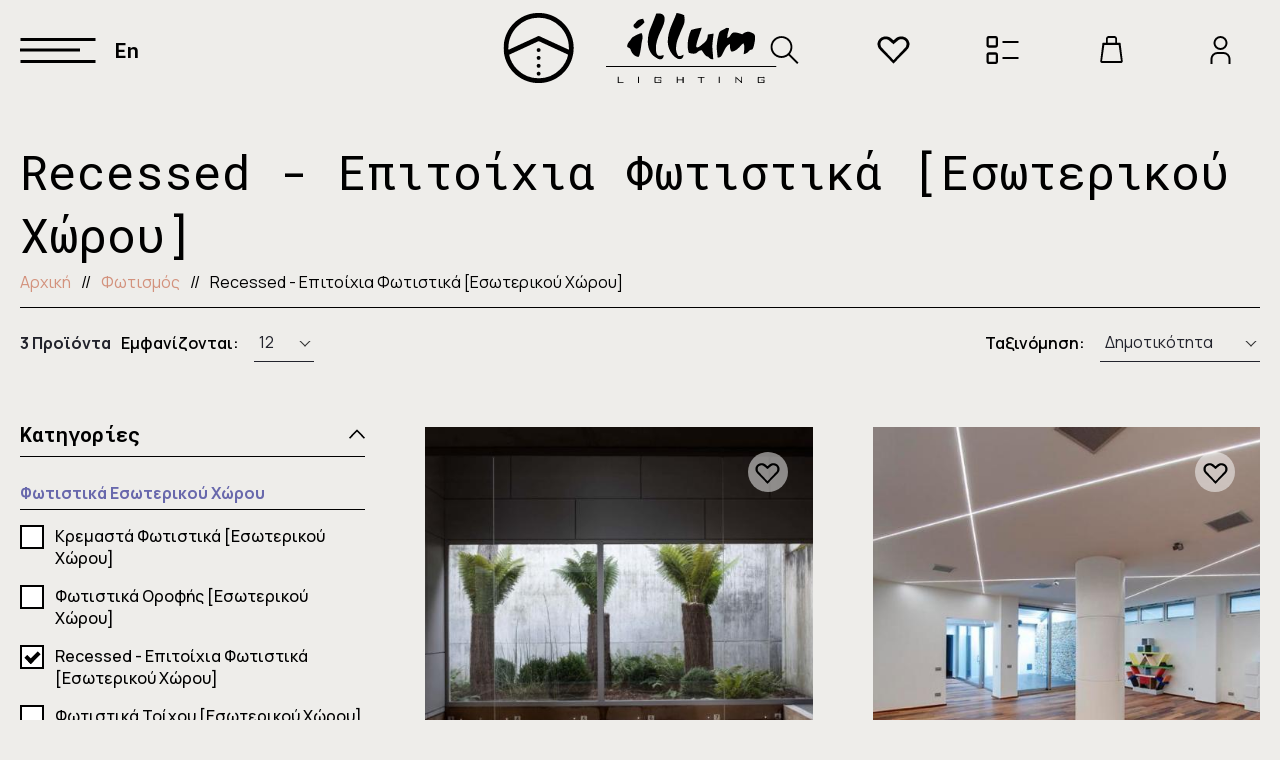

--- FILE ---
content_type: text/html
request_url: https://www.illumlight.gr/category/39/Recessed-%CE%95%CF%80%CE%B9%CF%84%CE%BF%CE%AF%CF%87%CE%B9%CE%B1-%CE%A6%CF%89%CF%84%CE%B9%CF%83%CF%84%CE%B9%CE%BA%CE%AC-%CE%95%CF%83%CF%89%CF%84%CE%B5%CF%81%CE%B9%CE%BA%CE%BF%CF%8D-%CE%A7%CF%8E%CF%81%CE%BF%CF%85/el
body_size: 17310
content:

<!DOCTYPE html>
<html lang="el">

<head>
    <meta charset="UTF-8">
    <meta http-equiv="X-UA-Compatible" content="IE=edge">
    <base href="https://www.illumlight.gr/" />
    <meta name="viewport" content="width=device-width, initial-scale=1.0">
    <link rel="stylesheet" href="//code.jquery.com/ui/1.12.1/themes/smoothness/jquery-ui.css">
    <link rel="stylesheet" href="./assets/plugins/OverlayScrollbars/css/OverlayScrollbars.min.css">
    <link rel="stylesheet" type="text/css" href="./assets/js/swiper/swiper-bundle.min.css">
    <link rel="stylesheet" href="./assets/css/style.css?v=1.25e">
    <link rel="stylesheet" href="https://www.illumlight.gr/assets/plugins/madecookies/madecookies.min.css">
    <link rel="stylesheet" href="./assets/js/toastr/toastr.min.css">
    <link rel="preconnect" href="https://fonts.googleapis.com">
    <link rel="preconnect" href="https://fonts.gstatic.com" crossorigin>
    <link href="https://fonts.googleapis.com/css2?family=Manrope:wght@200;300;400;500;600;700;800&family=Roboto+Mono:ital,wght@0,100;0,200;0,300;0,400;0,500;0,600;0,700;1,100;1,200;1,300;1,400;1,500;1,600;1,700&display=swap" rel="stylesheet">
    <title>illum lighting</title>
</head>


<body class="">



    <div class="navigation">

        <div class="max-width-content nav-content">

            <div class="nav-left-side-menu">
                <div class="menu-btn">
                    <div></div>
                    <div>
                        <div></div>
                        <div></div>
                    </div>
                    <div></div>
                </div>

                <a class="nav-lang-option" href="/category/39/Recessed-%CE%95%CF%80%CE%B9%CF%84%CE%BF%CE%AF%CF%87%CE%B9%CE%B1-%CE%A6%CF%89%CF%84%CE%B9%CF%83%CF%84%CE%B9%CE%BA%CE%AC-%CE%95%CF%83%CF%89%CF%84%CE%B5%CF%81%CE%B9%CE%BA%CE%BF%CF%8D-%CE%A7%CF%8E%CF%81%CE%BF%CF%85/en">En</a>
            </div>

            <a href="./el" class="nav-logo">
                <svg class="small" width="100%" height="100%" viewBox="0 0 70 70" xmlns="http://www.w3.org/2000/svg" fill-rule="evenodd" clip-rule="evenodd" stroke-linejoin="round" stroke-miterlimit="2">
                    <path d="M10.187 10.285C16.526 3.955 25.286.039 34.961.039s18.435 3.916 24.775 10.246S70 25.359 70 35.019c0 9.66-3.922 18.404-10.263 24.735C53.397 66.084 44.637 70 34.962 70c-9.676 0-18.435-3.916-24.776-10.246C3.846 53.425-.076 44.679-.076 35.019s3.922-18.405 10.262-24.735l.001.001zm46.176 46.102a30.156 30.156 0 008.133-14.736L35.058 28.139 5.445 41.731a30.15 30.15 0 008.115 14.656 30.206 30.206 0 0021.402 8.85 30.206 30.206 0 0021.402-8.85h-.001zM4.693 35.02c0 .607.02 1.21.055 1.807L34.07 23.369l.988-.454.988.454L65.18 36.741c.032-.57.049-1.143.049-1.721 0-8.345-3.388-15.9-8.865-21.367a30.206 30.206 0 00-21.402-8.85 30.206 30.206 0 00-21.402 8.85c-5.477 5.468-8.865 13.022-8.865 21.366l-.002.001zm28.3 2.054c0-1.085.88-1.965 1.968-1.965 1.087 0 1.968.88 1.968 1.965a1.975 1.975 0 01-1.966 1.964h-.004a1.975 1.975 0 01-1.966-1.964zm0 7.86c0-1.086.88-1.965 1.968-1.965 1.087 0 1.968.88 1.968 1.964a1.976 1.976 0 01-1.966 1.965h-.004a1.976 1.976 0 01-1.966-1.965v.001zm0 7.859c0-1.085.88-1.965 1.968-1.965 1.087 0 1.968.88 1.968 1.965a1.976 1.976 0 01-1.966 1.965h-.002a1.976 1.976 0 01-1.968-1.965zm0 7.86c0-1.086.88-1.965 1.968-1.965 1.087 0 1.968.88 1.968 1.964a1.976 1.976 0 01-1.966 1.965h-.004a1.976 1.976 0 01-1.966-1.965v.001z" fill="#000000" fill-rule="nonzero" />
                </svg>


                <svg class="normal" width="100%" height="100%" viewBox="0 0 273 70" xmlns="http://www.w3.org/2000/svg">
                    <path d="M214.112 44.32c5.731 1.788 5.29-10.287 12.345-13.417 0 3.577 0 5.366 1.322 7.602 3.968.448 8.377-4.472 10.582-7.155 1.323-.894.44-.447 1.763-.894 1.323 3.13.441 7.602 0 10.733 4.85-1.342 4.41-2.684 5.732-3.578 2.646-2.236 2.646.894 4.41-4.472.44-1.789 1.322-5.814 1.322-7.603 0-4.025-.441-4.472-3.527-5.813-2.205-1.342-4.41-1.342-7.055 0-3.527 2.236-.882 1.788-5.731.447-9.26-2.683-6.173 2.683-11.464 4.92 0-5.367 1.764-7.603 1.764-9.84-3.527-.894-2.645 0-5.732 1.342-2.645 1.342-3.527 1.342-4.409 4.025-1.322 4.472-2.204 9.391-2.204 14.758l.882 8.944zm1.096 25.653v-6.256h1.013v6.256h-1.013zm-17.042 0h-.952v-5.341h-2.848v-.859h6.681v.859h-2.88v5.34zM174.351 67.1v2.872h-1.059v-6.256h1.059v2.633h4.763v-2.577h1.058v6.2h-1.058V67.1h-4.763zm-16.742 2.56c-.204.209-.586.312-1.146.232h-3.988c-.566.08-.948-.025-1.147-.233-.202-.21-.301-.6-.263-1.168v-3.296c-.038-.568.061-.955.263-1.166.199-.208.581-.313 1.147-.257h3.988c.554-.056.932.045 1.14.25.205.201.308.57.308 1.103v.153l-1.028.208v-.855h-4.76v4.402h4.763v-1.825h-2.5v-.645h3.453v1.928c.072.572-.03.961-.23 1.17zm-23.142.312v-6.256h1.038v6.256h-1.038zm-20.131-6.256h.952v5.317h4.665v.859h-5.617v-6.176zm19.092-48.02c1.322-.446 7.054-5.366 7.495-6.26 0-.447-.882-2.683-1.323-3.578-5.732.447-6.613 3.13-7.936 4.472-1.323 1.342-1.323.895-1.764 2.684.441.894.441.894 1.323 1.788.882.448 1.323.895 2.205.895zm-4.85 8.945c-.882.894-1.764 3.13-3.087 4.025-1.322 2.236-1.763 2.236-1.763 5.366 4.409 1.79 2.204 1.342 4.85 5.814 1.322 1.789 3.527 4.025 6.613 4.025 1.323-2.236 2.205-8.497 2.645-12.075.441-4.919 2.205-6.708.441-11.627-2.204 0-7.936 3.13-9.7 4.472zM173.108.045c-3.086 8.945-8.818 17.442-8.818 28.622 0 13.416 14.55 23.702 15.873 12.969-2.646.894-1.764 1.341-5.291 1.341-4.41-5.813-1.764-14.757.882-20.571 3.968-10.733 6.613-11.628 4.85-20.125-2.646-1.341-4.85-1.788-7.496-2.236zm64.964 69.928l-4.737-4.35c-.022-.02-.058-.051-.104-.095a2.638 2.638 0 01-.52-.609c.024.188.04.39.052.607.012.214.018.468.015.76v3.687h-.847v-6.256h.553l4.614 4.185c.105.095.217.208.336.343.118.134.24.281.365.443-.032-.2-.054-.41-.07-.63-.016-.219-.024-.522-.082-.908v-3.433h.953v6.256h-.528zM208.82 33.586c0-4.472.882-8.497 1.322-12.969l-5.731.894c-.441 4.473-1.323 6.261-3.968 8.497-1.323.895-6.173 5.814-7.495 4.025-1.323-1.341 4.409-16.1 5.29-19.23-1.763 0-8.377 1.342-10.581 2.236-3.086 6.261-4.85 16.1-2.205 22.808 9.7 2.683 7.055-2.236 12.786-2.683 1.323 1.789 2.646 4.472 4.41 5.813 1.322.895 1.763 0 3.086 1.79 1.763 1.341.881 1.341 3.968 1.341 0-4.025-.882-8.05-.882-12.522zM102.375 54v-1H273v1H102.375zm45.161-40.091c-3.968 8.497-5.29 21.913 2.205 28.621.881.895 4.409 3.13 5.731 3.578 3.527.894 4.41-1.342 4.85-4.025-2.645 0-7.936 4.025-7.936-7.155 0-6.708 3.527-14.31 6.173-19.677C160.763 10.33 164.29.94 155.472.537h-2.645c-1.764 4.428-3.527 9.347-5.29 13.372zm113.528 51.217v.153l-1.028.208v-.855h-4.818v4.402h4.763v-1.825h-2.443v-.645h3.501v1.928c.025.572-.077.961-.278 1.17-.203.208-.585.31-1.145.23h-3.988c-.566.08-.948-.024-1.148-.232-.2-.21-.3-.6-.215-1.168v-3.296c-.085-.568.014-.955.215-1.166.2-.208.582-.313 1.148-.257h3.988c.554-.056.932.045 1.14.25.204.201.308.57.308 1.103zm-250.71-54.88C16.693 3.916 25.453 0 35.128 0c9.675 0 18.435 3.916 24.775 10.246S70.167 25.32 70.167 34.98s-3.922 18.404-10.263 24.735c-6.34 6.33-15.1 10.246-24.775 10.246-9.676 0-18.435-3.916-24.776-10.246C4.013 53.386.091 44.64.091 34.98c0-9.66 3.922-18.405 10.262-24.735zM56.53 56.348a30.151 30.151 0 008.133-14.736L35.225 28.1 5.612 41.692a30.152 30.152 0 008.115 14.656 30.198 30.198 0 0021.402 8.85 30.198 30.198 0 0021.402-8.85zM4.86 34.981c0 .607.02 1.21.055 1.807L34.237 23.33l.988-.454.988.454 29.134 13.372c.032-.57.049-1.143.049-1.721 0-8.345-3.388-15.9-8.865-21.367a30.197 30.197 0 00-21.402-8.85 30.197 30.197 0 00-21.402 8.85C8.25 19.082 4.862 26.636 4.862 34.98zm28.3 2.054c0-1.085.88-1.965 1.968-1.965 1.087 0 1.968.88 1.968 1.965a1.966 1.966 0 01-1.968 1.964 1.966 1.966 0 01-1.968-1.964zm0 7.86c0-1.086.88-1.965 1.968-1.965 1.087 0 1.968.88 1.968 1.964a1.966 1.966 0 01-1.968 1.965 1.966 1.966 0 01-1.968-1.965zm0 7.859c0-1.085.88-1.965 1.968-1.965 1.087 0 1.968.88 1.968 1.965a1.966 1.966 0 01-1.968 1.965 1.967 1.967 0 01-1.968-1.965zm0 7.86c0-1.086.88-1.965 1.968-1.965 1.087 0 1.968.88 1.968 1.964a1.966 1.966 0 01-1.968 1.965 1.966 1.966 0 01-1.968-1.965z" fill="#000000" />
                </svg>


            </a>








            <div class="nav-right-side-menu">

                <a href="javascript:openSearchModal();" class="icon-btn">
                    <svg width="100%" height="100%" viewBox="0 0 28 28" xmlns="http://www.w3.org/2000/svg">
                        <path d="M26.6 28l1.4-1.4-8.6-8.6c3.8-4.6 3.2-11.6-1.4-15.4C13.4-1.2 6.4-.6 2.6 4-1.2 8.6-.6 15.6 4 19.4c4 3.4 10 3.4 14 0l8.6 8.6zM11 20c-5 0-9-4-9-9s4-9 9-9 9 4 9 9-4 9-9 9z" />
                    </svg>
                </a>


                <a href="./wishlist/el" class="icon-btn">
                    <svg width="100%" height="100%" viewBox="0 0 33 28" xmlns="http://www.w3.org/2000/svg">
                        <path d="M29.846 13.908c3.49-3.149 3.49-8.246 0-11.394-3.103-2.8-8.136-2.8-11.24 0l-2.106 1.9-2.109-1.9c-3.103-2.8-8.134-2.8-11.237 0-3.492 3.15-3.492 8.245 0 11.394L16.5 27.595l13.346-13.687zm-.39-5.694c0 1.436-.441 2.788-1.588 3.822L16.5 24.11 5.13 12.036c-1.145-1.034-1.588-2.384-1.588-3.82S3.798 5.6 4.945 4.569c1.012-.914 2.372-1.418 3.83-1.418 1.455 0 2.815.869 3.827 1.785l3.898 3.33 3.896-3.332c1.014-.916 2.373-1.785 3.83-1.785 1.457 0 2.817.504 3.83 1.418 1.146 1.033 1.4 2.211 1.4 3.647z" />
                    </svg>
                </a>

                <a href="./my-lists/el" class="icon-btn">
                    <svg width="100%" height="100%" viewBox="0 0 32 28" xmlns="http://www.w3.org/2000/svg">
                        <path d="M2.286 0h6.857c1.262.001 2.284 1.045 2.286 2.333v7c-.002 1.288-1.024 2.332-2.286 2.334H2.286C1.024 11.665 0 10.62 0 9.333v-7C.001 1.045 1.024.001 2.286 0zm6.857 16.333c1.262.002 2.284 1.046 2.286 2.334v7c-.002 1.288-1.024 2.332-2.286 2.333H2.286C1.024 27.999 0 26.955 0 25.667v-7c.001-1.288 1.024-2.332 2.286-2.334h6.857zM16 7V5h16v2H16zm0 16v-2h16v2H16zM2.286 2.333v7h6.858l-.001-7H2.286zm0 23.334h6.858l-.001-7H2.286v7z" />
                    </svg>
                </a>

                <div id="cart-btn" class="icon-btn cart-btn ">
                    <svg width="100%" height="100%" viewBox="0 0 24 28" xmlns="http://www.w3.org/2000/svg">
                        <path d="M21.16 7.887a.999.999 0 00-.223-.774.907.907 0 00-.702-.339h-2.67v-3.87C17.565 1.3 16.325 0 14.793 0H9.207C7.676 0 6.435 1.3 6.435 2.903v3.871H3.755c-.511 0-.925.433-.925.968 0 .048.004.097.01.145l-2.095 17.5c.138.954.926 1.656 1.848 1.613h18.833c.921.043 1.71-.659 1.848-1.613l-2.115-17.5zM8.282 6.774v-3.87c0-.535.413-.969.924-.969h5.586c.51 0 .924.434.924.968v3.871H8.283zM19.153 9l2.273 16H2.574L4.846 9h14.308z" />
                    </svg>
                    <div class="products-number">
                        <span>0</span>
                    </div>
                </div>

                <a href="javascript:openAccountModal();" class="icon-btn">
                                            <svg width="100%" height="100%" viewBox="0 0 20 28" xmlns="http://www.w3.org/2000/svg">
                            <path d="M3 7a7 7 0 1014 0A7 7 0 003 7zm4 9h6a7 7 0 017 7v5h-2v-5a5 5 0 00-5-5H7a5 5 0 00-5 5v5H0v-5a7 7 0 017-7zm8-9A5 5 0 115 7a5 5 0 0110 0z" />
                        </svg>
                                    </a>
            </div>
        </div>

        <div class="nav-main-menu">

            <div class="nav-menu-content">


                <div class="menu-list">
                    <a style="--index:2" class="nav-lang-option fade-in-menu-element" href="/category/39/Recessed-%CE%95%CF%80%CE%B9%CF%84%CE%BF%CE%AF%CF%87%CE%B9%CE%B1-%CE%A6%CF%89%CF%84%CE%B9%CF%83%CF%84%CE%B9%CE%BA%CE%AC-%CE%95%CF%83%CF%89%CF%84%CE%B5%CF%81%CE%B9%CE%BA%CE%BF%CF%8D-%CE%A7%CF%8E%CF%81%CE%BF%CF%85/en">En</a>
                    <div style="--index:1" class="menu-link lights" href="./lights/elel">
                        <div class="menu-link"><span>Φωτιστικά</span></div>
                        <div style="--index:2" class="line fade-in-menu-element"></div>
                        <div class="submenu">
                            <a style="--index:3" class="menu-link fade-in-menu-element" href="./lights/el#exterior"><span>Εξωτερικού Χώρου</span></a>
                            <a style="--index:4" class="menu-link fade-in-menu-element" href="./lights/el#interior"><span>Εσωτερικού Χώρου</span></a>
                        </div>
                    </div>

                    <a style="--index:2" class="menu-link" href="./about/el"><span>Σχετικά με εμάς</span></a>
                    <a style="--index:3" class="menu-link" href="./projects/el"><span>Έργα</span></a>
                    <a style="--index:4" class="menu-link" href="./brands/el"><span>Εταιρείες</span></a>
                    <a style="--index:5" class="menu-link" href="./contact/el"><span>Επικοινωνία</span></a>


                    <div style="--index:6" class="menu-social-wrapper fade-in-menu-element">

                                                    <a href="https://www.facebook.com/illumchania">

                                <div class="icon">
                                    <svg viewBox="0 0 26 50" width="50px" height="50px" xmlns="http://www.w3.org/2000/svg">
                                        <path d="M19.139 0c2.949 0 5.236.12 6.861.36v7.933h-4.725c-1.725 0-2.888.36-3.49 1.082-.602.721-.903 1.803-.903 3.245v5.68h8.817l-1.174 8.894h-7.643V50H8V27.194H0v-8.895h7.674v-6.55c0-3.726 1.043-6.616 3.13-8.67C12.89 1.028 15.667 0 19.138 0z" fill="#fff" />
                                    </svg>
                                </div>
                            </a>
                                                                            <a href="https://www.instagram.com/illumlight/">

                                <div class="icon">
                                    <svg viewBox="0 0 50 50" width="50px" height="50px" xmlns="http://www.w3.org/2000/svg">
                                        <path d="M30.892 30.892C32.52 29.264 33.333 27.3 33.333 25c0-2.3-.813-4.264-2.441-5.892C29.264 17.48 27.3 16.667 25 16.667c-2.3 0-4.264.813-5.892 2.441C17.48 20.736 16.667 22.7 16.667 25c0 2.3.813 4.264 2.441 5.892C20.736 32.52 22.7 33.333 25 33.333c2.3 0 4.264-.813 5.892-2.441zm3.19-14.974c2.496 2.496 3.744 5.523 3.744 9.082 0 3.559-1.248 6.586-3.744 9.082-2.496 2.496-5.523 3.744-9.082 3.744-3.559 0-6.586-1.248-9.082-3.744-2.496-2.496-3.744-5.523-3.744-9.082 0-3.559 1.248-6.586 3.744-9.082 2.496-2.496 5.523-3.744 9.082-3.744 3.559 0 6.586 1.248 9.082 3.744zm6.38-6.38c.586.586.88 1.291.88 2.116 0 .824-.294 1.53-.88 2.116a2.884 2.884 0 01-2.116.878c-.824 0-1.53-.293-2.116-.878a2.884 2.884 0 01-.878-2.116c0-.825.293-1.53.878-2.116a2.884 2.884 0 012.116-.88c.825 0 1.53.294 2.116.88zM27.49 4.476L25 4.492c-.152 0-.982-.005-2.49-.016-1.508-.01-2.653-.01-3.434 0-.782.01-1.829.043-3.142.098-1.313.054-2.43.162-3.353.325-.922.163-1.698.364-2.327.602A8.445 8.445 0 007.389 7.39a8.445 8.445 0 00-1.888 2.865c-.238.63-.44 1.405-.602 2.327-.163.923-.271 2.04-.325 3.353-.055 1.313-.087 2.36-.098 3.142-.01.78-.01 1.926 0 3.434L4.492 25c0 .152-.005.982-.016 2.49-.01 1.508-.01 2.653 0 3.434.01.782.043 1.829.098 3.142.054 1.313.162 2.43.325 3.353.163.922.364 1.698.602 2.327a8.445 8.445 0 001.888 2.865 8.445 8.445 0 002.865 1.888c.63.238 1.405.44 2.327.602.923.163 2.04.271 3.353.325 1.313.055 2.36.087 3.142.098.78.01 1.926.01 3.434 0a867.31 867.31 0 012.49-.016c.152 0 .982.005 2.49.016 1.508.01 2.653.01 3.434 0 .782-.01 1.829-.043 3.142-.098 1.313-.054 2.43-.162 3.353-.325.922-.163 1.698-.364 2.327-.602a8.445 8.445 0 002.865-1.888 8.445 8.445 0 001.888-2.865c.238-.63.44-1.405.602-2.327.163-.923.271-2.04.325-3.353.055-1.313.087-2.36.098-3.142.01-.78.01-1.926 0-3.434a867.31 867.31 0 01-.016-2.49c0-.152.005-.982.016-2.49.01-1.508.01-2.653 0-3.434-.01-.782-.043-1.829-.098-3.142-.054-1.313-.162-2.43-.325-3.353-.163-.922-.364-1.698-.602-2.327a8.445 8.445 0 00-1.888-2.865 8.445 8.445 0 00-2.865-1.888c-.63-.238-1.405-.44-2.327-.602-.923-.163-2.04-.271-3.353-.325-1.313-.055-2.36-.087-3.142-.098-.78-.01-1.926-.01-3.434 0zM49.837 14.68c.109 1.91.163 5.35.163 10.319 0 4.97-.054 8.41-.163 10.319-.217 4.514-1.562 8.008-4.036 10.482-2.474 2.474-5.968 3.82-10.482 4.036-1.91.109-5.35.163-10.319.163-4.97 0-8.41-.054-10.319-.163-4.514-.217-8.008-1.562-10.482-4.036C1.725 43.327.38 39.833.163 35.319.054 33.409 0 29.969 0 25c0-4.97.054-8.41.163-10.319.217-4.514 1.562-8.008 4.036-10.482C6.673 1.725 10.167.38 14.681.163 16.591.054 20.031 0 25 0c4.97 0 8.41.054 10.319.163 4.514.217 8.008 1.562 10.482 4.036 2.474 2.474 3.82 5.968 4.036 10.482z" fill="#fff" />
                                    </svg>
                                </div>
                            </a>
                                            </div>
                </div>

                <div class="menu-right-side ">
                    <a style="--index:1" href="./el" class="menu-logo fade-in-menu-element">
                        <svg width="100%" height="100%" viewBox="0 0 273 70" xmlns="http://www.w3.org/2000/svg">
                            <path d="M214.112 44.32c5.731 1.788 5.29-10.287 12.345-13.417 0 3.577 0 5.366 1.322 7.602 3.968.448 8.377-4.472 10.582-7.155 1.323-.894.44-.447 1.763-.894 1.323 3.13.441 7.602 0 10.733 4.85-1.342 4.41-2.684 5.732-3.578 2.646-2.236 2.646.894 4.41-4.472.44-1.789 1.322-5.814 1.322-7.603 0-4.025-.441-4.472-3.527-5.813-2.205-1.342-4.41-1.342-7.055 0-3.527 2.236-.882 1.788-5.731.447-9.26-2.683-6.173 2.683-11.464 4.92 0-5.367 1.764-7.603 1.764-9.84-3.527-.894-2.645 0-5.732 1.342-2.645 1.342-3.527 1.342-4.409 4.025-1.322 4.472-2.204 9.391-2.204 14.758l.882 8.944zm1.096 25.653v-6.256h1.013v6.256h-1.013zm-17.042 0h-.952v-5.341h-2.848v-.859h6.681v.859h-2.88v5.34zM174.351 67.1v2.872h-1.059v-6.256h1.059v2.633h4.763v-2.577h1.058v6.2h-1.058V67.1h-4.763zm-16.742 2.56c-.204.209-.586.312-1.146.232h-3.988c-.566.08-.948-.025-1.147-.233-.202-.21-.301-.6-.263-1.168v-3.296c-.038-.568.061-.955.263-1.166.199-.208.581-.313 1.147-.257h3.988c.554-.056.932.045 1.14.25.205.201.308.57.308 1.103v.153l-1.028.208v-.855h-4.76v4.402h4.763v-1.825h-2.5v-.645h3.453v1.928c.072.572-.03.961-.23 1.17zm-23.142.312v-6.256h1.038v6.256h-1.038zm-20.131-6.256h.952v5.317h4.665v.859h-5.617v-6.176zm19.092-48.02c1.322-.446 7.054-5.366 7.495-6.26 0-.447-.882-2.683-1.323-3.578-5.732.447-6.613 3.13-7.936 4.472-1.323 1.342-1.323.895-1.764 2.684.441.894.441.894 1.323 1.788.882.448 1.323.895 2.205.895zm-4.85 8.945c-.882.894-1.764 3.13-3.087 4.025-1.322 2.236-1.763 2.236-1.763 5.366 4.409 1.79 2.204 1.342 4.85 5.814 1.322 1.789 3.527 4.025 6.613 4.025 1.323-2.236 2.205-8.497 2.645-12.075.441-4.919 2.205-6.708.441-11.627-2.204 0-7.936 3.13-9.7 4.472zM173.108.045c-3.086 8.945-8.818 17.442-8.818 28.622 0 13.416 14.55 23.702 15.873 12.969-2.646.894-1.764 1.341-5.291 1.341-4.41-5.813-1.764-14.757.882-20.571 3.968-10.733 6.613-11.628 4.85-20.125-2.646-1.341-4.85-1.788-7.496-2.236zm64.964 69.928l-4.737-4.35c-.022-.02-.058-.051-.104-.095a2.638 2.638 0 01-.52-.609c.024.188.04.39.052.607.012.214.018.468.015.76v3.687h-.847v-6.256h.553l4.614 4.185c.105.095.217.208.336.343.118.134.24.281.365.443-.032-.2-.054-.41-.07-.63-.016-.219-.024-.522-.082-.908v-3.433h.953v6.256h-.528zM208.82 33.586c0-4.472.882-8.497 1.322-12.969l-5.731.894c-.441 4.473-1.323 6.261-3.968 8.497-1.323.895-6.173 5.814-7.495 4.025-1.323-1.341 4.409-16.1 5.29-19.23-1.763 0-8.377 1.342-10.581 2.236-3.086 6.261-4.85 16.1-2.205 22.808 9.7 2.683 7.055-2.236 12.786-2.683 1.323 1.789 2.646 4.472 4.41 5.813 1.322.895 1.763 0 3.086 1.79 1.763 1.341.881 1.341 3.968 1.341 0-4.025-.882-8.05-.882-12.522zM102.375 54v-1H273v1H102.375zm45.161-40.091c-3.968 8.497-5.29 21.913 2.205 28.621.881.895 4.409 3.13 5.731 3.578 3.527.894 4.41-1.342 4.85-4.025-2.645 0-7.936 4.025-7.936-7.155 0-6.708 3.527-14.31 6.173-19.677C160.763 10.33 164.29.94 155.472.537h-2.645c-1.764 4.428-3.527 9.347-5.29 13.372zm113.528 51.217v.153l-1.028.208v-.855h-4.818v4.402h4.763v-1.825h-2.443v-.645h3.501v1.928c.025.572-.077.961-.278 1.17-.203.208-.585.31-1.145.23h-3.988c-.566.08-.948-.024-1.148-.232-.2-.21-.3-.6-.215-1.168v-3.296c-.085-.568.014-.955.215-1.166.2-.208.582-.313 1.148-.257h3.988c.554-.056.932.045 1.14.25.204.201.308.57.308 1.103zm-250.71-54.88C16.693 3.916 25.453 0 35.128 0c9.675 0 18.435 3.916 24.775 10.246S70.167 25.32 70.167 34.98s-3.922 18.404-10.263 24.735c-6.34 6.33-15.1 10.246-24.775 10.246-9.676 0-18.435-3.916-24.776-10.246C4.013 53.386.091 44.64.091 34.98c0-9.66 3.922-18.405 10.262-24.735zM56.53 56.348a30.151 30.151 0 008.133-14.736L35.225 28.1 5.612 41.692a30.152 30.152 0 008.115 14.656 30.198 30.198 0 0021.402 8.85 30.198 30.198 0 0021.402-8.85zM4.86 34.981c0 .607.02 1.21.055 1.807L34.237 23.33l.988-.454.988.454 29.134 13.372c.032-.57.049-1.143.049-1.721 0-8.345-3.388-15.9-8.865-21.367a30.197 30.197 0 00-21.402-8.85 30.197 30.197 0 00-21.402 8.85C8.25 19.082 4.862 26.636 4.862 34.98zm28.3 2.054c0-1.085.88-1.965 1.968-1.965 1.087 0 1.968.88 1.968 1.965a1.966 1.966 0 01-1.968 1.964 1.966 1.966 0 01-1.968-1.964zm0 7.86c0-1.086.88-1.965 1.968-1.965 1.087 0 1.968.88 1.968 1.964a1.966 1.966 0 01-1.968 1.965 1.966 1.966 0 01-1.968-1.965zm0 7.859c0-1.085.88-1.965 1.968-1.965 1.087 0 1.968.88 1.968 1.965a1.966 1.966 0 01-1.968 1.965 1.967 1.967 0 01-1.968-1.965zm0 7.86c0-1.086.88-1.965 1.968-1.965 1.087 0 1.968.88 1.968 1.964a1.966 1.966 0 01-1.968 1.965 1.966 1.966 0 01-1.968-1.965z" fill="#fff" />
                        </svg>
                    </a>


                </div>
            </div>

        </div>
    </div>


    </div>



    <div class="account-modal modal" style="display:none;">
        <div id="log-in-modal" class="account-modal-content">
            <div class="modal-top">
                <div class="modal-close-btn ">
                    <svg width="28" height="26" xmlns="http://www.w3.org/2000/svg">
                        <path d="M2.667 0L14 11.05 25.333 0 27.2 1.82 15.867 12.87 16 13l-.133.13L27.2 24.18 25.333 26 14 14.95 2.667 26 .8 24.18l11.333-11.05L12 13l.133-.13L.8 1.82 2.667 0z" fill="#22232c" />
                    </svg>
                </div>

            </div>
            <div class="modal-row">
                <div class="modal-column no-account">
                    <div class="modal-content-title">
                        Δεν έχεις λογαριασμό;                    </div>

                    <p>Προχώρησε με την παραγγελία σου και δημιούργησε λογαριασμό μετά την ολοκλήρωση αγοράς αν θέλεις</p>
                    <a href="javascript:openRegisterModal();" class="primary-btn border-btn">
                        <span>Δημιούργησε λογαριασμό</span>
                    </a>
                </div>
                <hr>
                <div class="modal-column has-account">


                    <div class="modal-content-title">
                        Έχεις ήδη λογιαριασμό;                    </div>

                    <p>Συνδέσου με τα στοιχεία σου για γρήγορη αγορά</p>
                    <form id="log-in-form" data-email-duplicate= "Το email χρησιμοποιείται από άλλο χρήστη." data-empty-text= "Αυτό το πεδίο είναι απαραίτητο." data-phone-text= "Η δομή του τηλεφώνου είναι λανθασμένη." data-email-text= "Η δομή του email είναι λανθασμένη." data-matching-text= "Τα πεδία δεν ταιρίαζουν." data-password-text= "Η δομή του κωδικού είναι λανθασμένη." data-wrong-password= "Λανθασμένος κωδικός." >
                        <div class="input-column">
                            <label class="input-label" for="login_email">E-mail</label>
                            <input class="text-input-form" data-required="true" data-type="email" placeholder="Εισαγωγή" type="text" id="login_email" name="login_email">
                            <div class="input-error">

                            </div>
                        </div>
                        <div class="input-column">
                            <label class="input-label" for="login_password">Κωδικός</label>
                            <div class="password-input">
                                <input data-required="true" data-type="password" class="text-input-form" placeholder="Εισαγωγή" type="password" id="login_password" name="login_password">
                                <div class="password-toggle hidden">
                                    <svg class="visible" width="30" height="22" xmlns="http://www.w3.org/2000/svg">
                                        <path d="M.06 11.34A16.69 16.69 0 0015 22a16.69 16.69 0 0014.94-10.66 1 1 0 000-.68A16.69 16.69 0 0015 0 16.69 16.69 0 00.06 10.66a1 1 0 000 .68zM27.93 11C25.9 16.07 20.3 20 15 20S4.1 16.07 2.07 11C4.1 5.93 9.7 2 15 2s10.9 3.93 12.93 9zM9 11a6 6 0 1012 0 6 6 0 00-12 0zm2 0a4 4 0 118 0 4 4 0 01-8 0z" />
                                    </svg>
                                    <svg class="hidden" width="30" height="28" xmlns="http://www.w3.org/2000/svg">
                                        <path d="M7.51 22.9A15.29 15.29 0 0015 25a16.69 16.69 0 0014.94-10.66 1 1 0 000-.68 16.4 16.4 0 00-5.74-7.44L29 1.41 27.59 0 1 26.59 2.41 28l5.1-5.1zM20.55 4.16A14.72 14.72 0 0015 3 16.69 16.69 0 00.06 13.66a1 1 0 000 .68 16 16 0 004.18 6.17l1.43-1.42A14.06 14.06 0 012.07 14C4.1 8.93 9.7 5 15 5a12.38 12.38 0 014 .72l1.55-1.56zM27.93 14C25.9 19.07 20.3 23 15 23a13.05 13.05 0 01-6-1.58l2.54-2.54a6 6 0 008.35-8.35l2.87-2.87A14.54 14.54 0 0127.93 14zM16.51 8.21a6 6 0 00-7.33 7.33L11 13.73a4 4 0 013.7-3.7l1.81-1.82zM18.44 12a4 4 0 01.56 2 4 4 0 01-6 3.44L18.44 12z" />
                                    </svg>
                                </div>
                                <div class="input-error">

                                </div>
                            </div>


                        </div>
                        <div class="log-in-result" style="display:none;" data-failed="Τα στοιχεία είναι εσφαλμένα." data-succeeded="Συνδεθήκατε επιτυχώς.">
                            The credentials are wrong.
                        </div>
                        <div class="row">
                            <label class="checkbox-input">
                                <input name="remember" type="checkbox">
                                <span class="checkmark"></span>
                                <span>Να με θυμάσε</span>
                            </label>
                            <a href="javascript:openForgotPassModal();" class="link-btn">Ξέχασα τον κωδικό μου</a>
                        </div>
                        <button title="Είσοδος" type="submit" class="primary-btn">
                            <span>Είσοδος</span>
                            <div class="lds-ring">
                                <div></div>
                                <div></div>
                                <div></div>
                                <div></div>

                            </div>
                            <div class="checkmark-on-btn"></div>
                        </button>
                    </form>


                </div>


            </div>
        </div>

        <div id="register-modal" class="account-modal-content" style="display:none;">
            <div class="modal-top">
                <a href="javascript:openLogInModal();" class="back-modal-btn">
                    <svg width="40" height="29" xmlns="http://www.w3.org/2000/svg" fill-rule="evenodd" clip-rule="evenodd" stroke-linejoin="round" stroke-miterlimit="2">
                        <path d="M13.262 28.237l1.846-1.923-10.022-10.44H40v-2.748H5.086l10.022-10.44L13.262.763.075 14.5l13.187 13.737z" fill-rule="nonzero" />
                    </svg>
                    <span>Πίσω</span>
                </a>
                <div class="modal-close-btn ">
                    <svg width="28" height="26" xmlns="http://www.w3.org/2000/svg">
                        <path d="M2.667 0L14 11.05 25.333 0 27.2 1.82 15.867 12.87 16 13l-.133.13L27.2 24.18 25.333 26 14 14.95 2.667 26 .8 24.18l11.333-11.05L12 13l.133-.13L.8 1.82 2.667 0z" fill="#22232c" />
                    </svg>
                </div>

            </div>
            <div class="modal-row">

                <div class="modal-column register-account">
                    <div class="modal-content-title">Δημιουργία λογαριασμού</div>
                    <p>Δημιούργησε το λογαριασμό σου εισάγοντας το email σου και ένα κωδικό</p>
                    <form id="register-form" data-email-duplicate= "Το email χρησιμοποιείται από άλλο χρήστη." data-empty-text= "Αυτό το πεδίο είναι απαραίτητο." data-phone-text= "Η δομή του τηλεφώνου είναι λανθασμένη." data-email-text= "Η δομή του email είναι λανθασμένη." data-matching-text= "Τα πεδία δεν ταιρίαζουν." data-password-text= "Η δομή του κωδικού είναι λανθασμένη." data-wrong-password= "Λανθασμένος κωδικός." >
                        <div class="input-column">
                            <label class="input-label" for="register-email">E-mail</label>
                            <input class="text-input-form" data-required="true" data-type="email" placeholder="Εισαγωγή" type="text" id="register-email" name="register-email">
                            <div class="input-error">

                            </div>
                        </div>
                        <div class="input-column">
                            <label class="input-label" for="register-password">Κωδικός</label>
                            <div class="password-input">
                                <input class="text-input-form" data-required="true" data-type="password" placeholder="Εισαγωγή" type="password" id="register-password" name="register-password">
                                <div class="password-toggle hidden">
                                    <svg class="visible" width="30" height="22" xmlns="http://www.w3.org/2000/svg">
                                        <path d="M.06 11.34A16.69 16.69 0 0015 22a16.69 16.69 0 0014.94-10.66 1 1 0 000-.68A16.69 16.69 0 0015 0 16.69 16.69 0 00.06 10.66a1 1 0 000 .68zM27.93 11C25.9 16.07 20.3 20 15 20S4.1 16.07 2.07 11C4.1 5.93 9.7 2 15 2s10.9 3.93 12.93 9zM9 11a6 6 0 1012 0 6 6 0 00-12 0zm2 0a4 4 0 118 0 4 4 0 01-8 0z" />
                                    </svg>
                                    <svg class="hidden" width="30" height="28" xmlns="http://www.w3.org/2000/svg">
                                        <path d="M7.51 22.9A15.29 15.29 0 0015 25a16.69 16.69 0 0014.94-10.66 1 1 0 000-.68 16.4 16.4 0 00-5.74-7.44L29 1.41 27.59 0 1 26.59 2.41 28l5.1-5.1zM20.55 4.16A14.72 14.72 0 0015 3 16.69 16.69 0 00.06 13.66a1 1 0 000 .68 16 16 0 004.18 6.17l1.43-1.42A14.06 14.06 0 012.07 14C4.1 8.93 9.7 5 15 5a12.38 12.38 0 014 .72l1.55-1.56zM27.93 14C25.9 19.07 20.3 23 15 23a13.05 13.05 0 01-6-1.58l2.54-2.54a6 6 0 008.35-8.35l2.87-2.87A14.54 14.54 0 0127.93 14zM16.51 8.21a6 6 0 00-7.33 7.33L11 13.73a4 4 0 013.7-3.7l1.81-1.82zM18.44 12a4 4 0 01.56 2 4 4 0 01-6 3.44L18.44 12z" />
                                    </svg>
                                </div>
                                <div class="input-error">

                                </div>
                            </div>



                            <div class="password-requirements">
                                <div id="pass-digits" class="pass-checkmark">
                                    <svg width="16" height="16" xmlns="http://www.w3.org/2000/svg">
                                        <path d="M16 8c0-4.444-3.556-8-8-8-4.356 0-8 3.644-8 8s3.644 8 8 8 8-3.556 8-8zm-4-2.044L6.844 11.11 4 8.267l.889-.89 1.955 1.956 4.267-4.266.889.889z" />
                                    </svg><span>Τουλάχιστον 6 ψηφία</span>
                                </div>
                                <div id="pass-numbers" class="pass-checkmark">
                                    <svg width="16" height="16" xmlns="http://www.w3.org/2000/svg">
                                        <path d="M16 8c0-4.444-3.556-8-8-8-4.356 0-8 3.644-8 8s3.644 8 8 8 8-3.556 8-8zm-4-2.044L6.844 11.11 4 8.267l.889-.89 1.955 1.956 4.267-4.266.889.889z" />
                                    </svg><span>Τουλάχιστον 1 αριθμός</span>
                                </div>
                                <div id="pass-letters" class="pass-checkmark">
                                    <svg width="16" height="16" xmlns="http://www.w3.org/2000/svg">
                                        <path d="M16 8c0-4.444-3.556-8-8-8-4.356 0-8 3.644-8 8s3.644 8 8 8 8-3.556 8-8zm-4-2.044L6.844 11.11 4 8.267l.889-.89 1.955 1.956 4.267-4.266.889.889z" />
                                    </svg><span>Τουλάχιστον 1 γράμμα</span>
                                </div>
                            </div>
                        </div>

                        <div class="column">
                            <label class="checkbox-input">
                                <input type="checkbox" id="register_newsletter">
                                <span class="checkmark"></span>
                                <span>Επιθυμώ να λαμβάνω ενημερωτικά email</span>
                            </label>

                            <label class="checkbox-input">
                                <input type="checkbox" id="register_terms">
                                <span class="checkmark"></span>
                                <span>Αποδέχομαι τους <a target="_blank" href="./help/Όροι-Χρήσης/el" class="link-btn">Όρους χρήσης</a></span>
                            </label>

                        </div>
                        <button type="submit" id="register_submit" class="primary-btn disabled">
                            <span>Δημιουργία λογαριασμού</span>
                            <div class="lds-ring">
                                <div></div>
                                <div></div>
                                <div></div>
                                <div></div>

                            </div>
                            <div class="checkmark-on-btn"></div>
                        </button>
                    </form>


                </div>


            </div>
        </div>

        <div id="forgot-pass-modal" class="account-modal-content" style="display:none;">
            <div class="modal-top">
                <a href="javascript:openLogInModal();" class="back-modal-btn">
                    <svg width="40" height="29" xmlns="http://www.w3.org/2000/svg" fill-rule="evenodd" clip-rule="evenodd" stroke-linejoin="round" stroke-miterlimit="2">
                        <path d="M13.262 28.237l1.846-1.923-10.022-10.44H40v-2.748H5.086l10.022-10.44L13.262.763.075 14.5l13.187 13.737z" fill-rule="nonzero" />
                    </svg>
                    <span>Πίσω</span>
                </a>
                <div class="modal-close-btn ">
                    <svg width="28" height="26" xmlns="http://www.w3.org/2000/svg">
                        <path d="M2.667 0L14 11.05 25.333 0 27.2 1.82 15.867 12.87 16 13l-.133.13L27.2 24.18 25.333 26 14 14.95 2.667 26 .8 24.18l11.333-11.05L12 13l.133-.13L.8 1.82 2.667 0z" fill="#22232c" />
                    </svg>
                </div>

            </div>
            <div class="modal-row">

                <div class="modal-column forgot-password">
                    <div class="modal-content-title">Έχεις ήδη λογαριαμό;</div>
                    <p>Ανάκτησε τον κωδικό σου εισάγοντας το email σου</p>
                    <form id="forgot-pass-form">
                        <div class="input-column">
                            <label class="input-label" for="forgot_email">E-mail</label>
                            <input class="text-input-form" placeholder="Εισαγωγή" type="email" id="forgot_email" name="forgot_email">
                            <div class="input-error" data-failed="Υπήρξε κάποιο σφάλμα, παρακαλώ προσπαθίστε ξανά." data-not-exist="Το email που πληκτρολογήσατε δεν υπάρχει ή υπήρξε κάποιο σφάλμα." data-succeeded="Σας έχει σταλεί e-mail με οδηγίες για την επαναφορά του κωδικού σας.">

                            </div>
                        </div>



                        <button type="submit" class="primary-btn ">
                            <span>Συνέχεια</span>
                            <div class="lds-ring">
                                <div></div>
                                <div></div>
                                <div></div>
                                <div></div>

                            </div>
                            <div class="checkmark-on-btn"></div>
                        </button>
                    </form>


                </div>


            </div>
        </div>

    </div>



    
        <div class="cart-container" style="display:none;">

            <div class="close-btn">
                <svg width="100%" height="100%" viewBox="0 0 28 28" xmlns="http://www.w3.org/2000/svg">
                    <path d="M28 2.45L25.55 0 14 11.55 2.45 0 0 2.45 11.55 14 0 25.55 2.45 28 14 16.45 25.55 28 28 25.55 16.45 14 28 2.45z" fill="#fff" />
                </svg>
            </div>

            <div class="cart-top">
                <img src="./assets/img/svg/shopping-bag-icon.svg" alt="">
                <span>Το Καλάθι σου</span>
            </div>

            <div class="cart-products-list-wrapper">
                <div class="cart-products-list">
    </div>            </div>
            <div class="cart-bottom">
                <a href="./basket/el" class="primary-btn complete-order-btn">
                    <span>Ολοκλήρωση</span>
                </a>
            </div>

        </div>

    



    <div class="modal" id="search-modal" style="display:none;">
        <div class="search-modal">

            <form action="" id="search_product_form">
                <div class="modal-search-input-wrapper">
                    <input type="text" name="search_query" class="modal-search-input" placeholder="Αναζήτηση">

                    <button type="submit"><img src="./assets/img/svg/search_icon.svg" alt=""></button>
                </div>


                <button type="submit" class="primary-btn">
                    <span>Search</span>
                </button>


            </form>


            <div class="modal-close-btn search-close-btn">
                <svg width="28" height="26" xmlns="http://www.w3.org/2000/svg">
                    <path d="M2.667 0L14 11.05 25.333 0 27.2 1.82 15.867 12.87 16 13l-.133.13L27.2 24.18 25.333 26 14 14.95 2.667 26 .8 24.18l11.333-11.05L12 13l.133-.13L.8 1.82 2.667 0z" fill="#22232c" />
                </svg>
            </div>
        </div>
    </div>

<div class="dead-space">
</div>


<div class="products-listing-title page-title max-width-content-1800">
    <h2 class="section-title">
        Recessed - Επιτοίχια Φωτιστικά [Εσωτερικού Χώρου]    </h2>

    <div class="page-path">
        <a href="./el">Αρχική</a> <span>//</span> <a href="./lights/el">Φωτισμός</a> <span>//</span><span> Recessed - Επιτοίχια Φωτιστικά [Εσωτερικού Χώρου]</span>
    </div>
</div>


<div class="products-list-options max-width-content-1800">
    <div class="results-number-indicator">
        <span><span id="products-number">0</span> Προϊόντα</span>
    </div>

    <div class="products-sorting-wrapper">
        <span>Εμφανίζονται:</span>
        <div class="custom-select products-number-option">
            <select name="products-per-page" id="products-per-page">
                <option value="12" >12</option>
                <option value="24" >24</option>
                <option value="36" >36</option>
            </select>

        </div>
    </div>

    <div class="products-sorting-wrapper">
        <span>Ταξινόμηση:</span>

        <div class="custom-select sorting-options">
            <select name="sort-by" id="sort-by">
                                <option  value="1">Δημοτικότητα</option>
                                <option  value="2">Τιμή αύξουσα</option>
                <option  value="3">Τιμή φθίνουσα</option>


            </select>

        </div>
    </div>
</div>

<div class="products-listing-content">



    <div class="products-listing max-width-content-1800">


        <div class="side-panel">
            <div class="side-panel-close-btn">
                <svg viewBox="0 0 28 28" width="16px" height="16px" xmlns="http://www.w3.org/2000/svg">
                    <path d="M28 2.45L25.55 0 14 11.55 2.45 0 0 2.45 11.55 14 0 25.55 2.45 28 14 16.45 25.55 28 28 25.55 16.45 14 28 2.45z" fill="#fff" />
                </svg>
            </div>
            <div class="filters-container-wrapper">


                








<!-- ----------------------------------------------------------------------- -->
<!--                               CATEGORIES                                -->
<!-- ----------------------------------------------------------------------- -->


<div class="dropdown-container">
    <div class="dropdown-toggle open">

        <span>Κατηγορίες</span>
        <img src="./assets/img/svg/dropdown-arrow-black.svg" alt="">
    </div>

    <div class="dropdown-content">

        
            <a href="./category/10/Φωτιστικά-Εσωτερικού-Χώρου/el" class="parent-category selected ">

                <span>Φωτιστικά Εσωτερικού Χώρου</span>

            </a>


                            <a class="filter-checkbox-input rectangle" href="./category/1/Κρεμαστά-Φωτιστικά-Εσωτερικού-Χώρου/el">
                    <input type="checkbox"  name="category_checkbox">
                    <span class="checkmark"></span>
                    <span>Κρεμαστά Φωτιστικά [Εσωτερικού Χώρου]</span>
                </a>

                            <a class="filter-checkbox-input rectangle" href="./category/46/Φωτιστικά-Οροφής-Εσωτερικού-Χώρου/el">
                    <input type="checkbox"  name="category_checkbox">
                    <span class="checkmark"></span>
                    <span>Φωτιστικά Οροφής [Εσωτερικού Χώρου]</span>
                </a>

                            <a class="filter-checkbox-input rectangle" href="./category/39/Recessed-Επιτοίχια-Φωτιστικά-Εσωτερικού-Χώρου/el">
                    <input type="checkbox" checked name="category_checkbox">
                    <span class="checkmark"></span>
                    <span>Recessed - Επιτοίχια Φωτιστικά [Εσωτερικού Χώρου]</span>
                </a>

                            <a class="filter-checkbox-input rectangle" href="./category/45/Φωτιστικά-Τοίχου-Εσωτερικού-Χώρου/el">
                    <input type="checkbox"  name="category_checkbox">
                    <span class="checkmark"></span>
                    <span>Φωτιστικά Τοίχου [Εσωτερικού Χώρου]</span>
                </a>

                            <a class="filter-checkbox-input rectangle" href="./category/52/Επαναφορτιζόμενα-Φωτιστικά-Εσωτερικού-Χώρου/el">
                    <input type="checkbox"  name="category_checkbox">
                    <span class="checkmark"></span>
                    <span>Επαναφορτιζόμενα Φωτιστικά [Εσωτερικού  Χώρου] </span>
                </a>

                            <a class="filter-checkbox-input rectangle" href="./category/3/Επιτοίχια-Φωτιστικά-Εσωτερικού-Χώρου/el">
                    <input type="checkbox"  name="category_checkbox">
                    <span class="checkmark"></span>
                    <span>Επιτοίχια Φωτιστικά [Εσωτερικού Χώρου]</span>
                </a>

                            <a class="filter-checkbox-input rectangle" href="./category/4/Φωτιστικά-Δαπέδου-Εσωτερικού-Χώρου/el">
                    <input type="checkbox"  name="category_checkbox">
                    <span class="checkmark"></span>
                    <span>Φωτιστικά Δαπέδου [Εσωτερικού Χώρου] </span>
                </a>

                            <a class="filter-checkbox-input rectangle" href="./category/5/Επιτραπέζια-Φωτιστικά-Εσωτερικού-Χώρου/el">
                    <input type="checkbox"  name="category_checkbox">
                    <span class="checkmark"></span>
                    <span>Επιτραπέζια Φωτιστικά [Εσωτερικού Χώρου]</span>
                </a>

                            <a class="filter-checkbox-input rectangle" href="./category/12/Φωτιστικά-Ράγας-Ράγες-Εσωτερικού-Χώρου/el">
                    <input type="checkbox"  name="category_checkbox">
                    <span class="checkmark"></span>
                    <span>Φωτιστικά Ράγας & Ράγες [Εσωτερικού Χώρου] </span>
                </a>

                            <a class="filter-checkbox-input rectangle" href="./category/13/Σποτ-Εσωτερικού-Χώρου/el">
                    <input type="checkbox"  name="category_checkbox">
                    <span class="checkmark"></span>
                    <span>Σποτ [Εσωτερικού Χώρου] </span>
                </a>

                            <a class="filter-checkbox-input rectangle" href="./category/28/Φωτιστικά-Οροφής-Τοίχου-Εσωτερικού-Χώρου/el">
                    <input type="checkbox"  name="category_checkbox">
                    <span class="checkmark"></span>
                    <span>Φωτιστικά Οροφής / Τοίχου [Εσωτερικού Χώρου] </span>
                </a>

                            <a class="filter-checkbox-input rectangle" href="./category/29/Χωνευτά-Σποτ-Οροφής-Downlights-Εσωτερικού-Χώρου/el">
                    <input type="checkbox"  name="category_checkbox">
                    <span class="checkmark"></span>
                    <span>Χωνευτά Σποτ Οροφής - Downlights [Εσωτερικού Χώρου]</span>
                </a>

                            <a class="filter-checkbox-input rectangle" href="./category/35/Επιτραπέζια-Επιτοίχια-Φωτιστικά-Εσωτερικού-Χώρου/el">
                    <input type="checkbox"  name="category_checkbox">
                    <span class="checkmark"></span>
                    <span>Επιτραπέζια/ Επιτοίχια Φωτιστικά [Εσωτερικού Χώρου] </span>
                </a>

            


        
            <a href="./category/7/Φωτιστικά-Εξωτερικού-Χώρου/el" class="parent-category  ">

                <span>Φωτιστικά Εξωτερικού Χώρου</span>

            </a>


                            <a class="filter-checkbox-input rectangle" href="./category/47/Επιτραπέζια-Φωτιστικά-Εξωτερικού-Χώρου/el">
                    <input type="checkbox"  name="category_checkbox">
                    <span class="checkmark"></span>
                    <span>Επιτραπέζια Φωτιστικά [Εξωτερικού Χώρου]</span>
                </a>

                            <a class="filter-checkbox-input rectangle" href="./category/51/Επαναφορτιζόμενα-Φωτιστικά-Εξωτερικού-Χώρου/el">
                    <input type="checkbox"  name="category_checkbox">
                    <span class="checkmark"></span>
                    <span>Επαναφορτιζόμενα Φωτιστικά [Εξωτερικού Χώρου]</span>
                </a>

                            <a class="filter-checkbox-input rectangle" href="./category/15/Επιτοίχια-Φωτιστικά-Εξωτερικού-Χώρου/el">
                    <input type="checkbox"  name="category_checkbox">
                    <span class="checkmark"></span>
                    <span>Επιτοίχια Φωτιστικά [Εξωτερικού Χώρου] </span>
                </a>

                            <a class="filter-checkbox-input rectangle" href="./category/36/Φωτιστικά-Οροφής-Τοίχου-Εξωτερικού-Χώρου/el">
                    <input type="checkbox"  name="category_checkbox">
                    <span class="checkmark"></span>
                    <span>Φωτιστικά Οροφής / Τοίχου [Εξωτερικού Χώρου]</span>
                </a>

                            <a class="filter-checkbox-input rectangle" href="./category/37/Φωτιστικά-Εδάφους-Εξωτερικού-Χώρου/el">
                    <input type="checkbox"  name="category_checkbox">
                    <span class="checkmark"></span>
                    <span>Φωτιστικά Εδάφους [Εξωτερικού Χώρου]</span>
                </a>

                            <a class="filter-checkbox-input rectangle" href="./category/38/Recessed-Φωτιστικά-Εξωτερικού-Χώρου/el">
                    <input type="checkbox"  name="category_checkbox">
                    <span class="checkmark"></span>
                    <span>Recessed Φωτιστικά [Εξωτερικού Χώρου]</span>
                </a>

                            <a class="filter-checkbox-input rectangle" href="./category/40/Recessed-Επιτοίχια-Φωτιστικά-Εξωτερικού-Χώρου/el">
                    <input type="checkbox"  name="category_checkbox">
                    <span class="checkmark"></span>
                    <span>Recessed - Επιτοίχια Φωτιστικά [Εξωτερικού Χώρου] </span>
                </a>

                            <a class="filter-checkbox-input rectangle" href="./category/44/Φωτιστικά-Κωλώνες/el">
                    <input type="checkbox"  name="category_checkbox">
                    <span class="checkmark"></span>
                    <span>Φωτιστικά Κωλώνες</span>
                </a>

                            <a class="filter-checkbox-input rectangle" href="./category/16/Φωτιστικά-Οροφής-Εξωτερικού-Χώρου/el">
                    <input type="checkbox"  name="category_checkbox">
                    <span class="checkmark"></span>
                    <span>Φωτιστικά Οροφής [Εξωτερικού Χώρου]</span>
                </a>

                            <a class="filter-checkbox-input rectangle" href="./category/8/Φωτιστικά-Δαπέδου-Εξωτερικού-Χώρου/el">
                    <input type="checkbox"  name="category_checkbox">
                    <span class="checkmark"></span>
                    <span>Φωτιστικά Δαπέδου [Εξωτερικού Χώρου] </span>
                </a>

                            <a class="filter-checkbox-input rectangle" href="./category/9/Κρεμαστά-Φωτιστικά-Εξωτερικού-Χώρου/el">
                    <input type="checkbox"  name="category_checkbox">
                    <span class="checkmark"></span>
                    <span>Κρεμαστά Φωτιστικά [Εξωτερικού Χώρου] </span>
                </a>

                            <a class="filter-checkbox-input rectangle" href="./category/21/Σποτ-Εξωτερικού-Χώρου/el">
                    <input type="checkbox"  name="category_checkbox">
                    <span class="checkmark"></span>
                    <span>Σποτ [Εξωτερικού Χώρου]</span>
                </a>

                            <a class="filter-checkbox-input rectangle" href="./category/43/Φωτιστικά-Κήπου-Εξωτερικού-Χώρου/el">
                    <input type="checkbox"  name="category_checkbox">
                    <span class="checkmark"></span>
                    <span>Φωτιστικά Κήπου [Εξωτερικού Χώρου]</span>
                </a>

            


        
            <a href="./category/30/Εσωτερικού-Εξωτερικού/el" class="parent-category  ">

                <span>Εσωτερικού/Εξωτερικού</span>

            </a>


                            <a class="filter-checkbox-input rectangle" href="./category/31/Κρεμαστά-Φωτιστικά-Εσωτερικού-Εξωτερικού-Χώρου/el">
                    <input type="checkbox"  name="category_checkbox">
                    <span class="checkmark"></span>
                    <span>Κρεμαστά Φωτιστικά [Εσωτερικού/Εξωτερικού Χώρου]</span>
                </a>

                            <a class="filter-checkbox-input rectangle" href="./category/32/Επιτοίχια-Φωτιστικά-Εσωτερικού-Εξωτερικού-Χώρου/el">
                    <input type="checkbox"  name="category_checkbox">
                    <span class="checkmark"></span>
                    <span>Επιτοίχια Φωτιστικά [Εσωτερικού/Εξωτερικού Χώρου]</span>
                </a>

                            <a class="filter-checkbox-input rectangle" href="./category/42/Επαναφορτιζόμενα-Φωτιστικά-Εσωτερικού-Εξωτερικού-Χώρου/el">
                    <input type="checkbox"  name="category_checkbox">
                    <span class="checkmark"></span>
                    <span>Επαναφορτιζόμενα Φωτιστικά [Εσωτερικού/Εξωτερικού Χώρου] </span>
                </a>

                            <a class="filter-checkbox-input rectangle" href="./category/33/Επιτραπέζια-Φωτιστικά-Εσωτερικού-Εξωτερικού/el">
                    <input type="checkbox"  name="category_checkbox">
                    <span class="checkmark"></span>
                    <span>Επιτραπέζια Φωτιστικά [Εσωτερικού/Εξωτερικού]</span>
                </a>

                            <a class="filter-checkbox-input rectangle" href="./category/34/Φωτιστικά-Δαπέδου-Εσωτερικού-Εξωτερικού-Χώρου/el">
                    <input type="checkbox"  name="category_checkbox">
                    <span class="checkmark"></span>
                    <span>Φωτιστικά Δαπέδου [Εσωτερικού/Εξωτερικού Χώρου]</span>
                </a>

            


        
            <a href="./category/48/Αξεσουάρ/el" class="parent-category  ">

                <span>Αξεσουάρ</span>

            </a>


                            <a class="filter-checkbox-input rectangle" href="./category/49/Αξεσουάρ-Δίσκοι/el">
                    <input type="checkbox"  name="category_checkbox">
                    <span class="checkmark"></span>
                    <span>Αξεσουάρ (Δίσκοι) </span>
                </a>

                            <a class="filter-checkbox-input rectangle" href="./category/50/Αξεσουάρ-Καπέλα/el">
                    <input type="checkbox"  name="category_checkbox">
                    <span class="checkmark"></span>
                    <span>Αξεσουάρ (Καπέλα)</span>
                </a>

            


        

    </div>

</div>




<!-- ----------------------------------------------------------------------- -->
<!--                              MANUFACTURERS                              -->
<!-- ----------------------------------------------------------------------- -->



    <div class="dropdown-container">
        <div class="dropdown-toggle open">

            <span> Κατασκευαστές</span>
            <img src="./assets/img/svg/dropdown-arrow-black.svg" alt="">
        </div>

        <div class="dropdown-content">

            <form id="manufacturer-search">

                <div class="search-input">
                    <input class="text-input-form" placeholder="Search Brands" type="text" name="manufacturer_search_input" id="manufacturer_search_input">
                    <button type="submit"><img src="./assets/img/svg/small-search-icon.svg" alt="Search"></button>
                </div>

            </form>




            <div class="manufacturers-list">


                <label class="letter">N</label>

                    <label class="filter-checkbox-input" data-name="NEMO LIGHTING">
                        <input type="checkbox"  name="company_checkbox" value="66">
                        <span class="checkmark"></span>
                        <span>Nemo Lighting</span>
                    </label>

                

            </div>

        </div>

    </div>




<!-- ----------------------------------------------------------------------- -->
<!--                                 FILTERS                                 -->
<!-- ----------------------------------------------------------------------- -->

            <div class="dropdown-container">
                <div class="dropdown-toggle open">

                    <span> Βαθμός Στεγανότητας</span>
                    <img src="./assets/img/svg/dropdown-arrow-black.svg" alt="">
                </div>
                <div class="dropdown-content">

                
                <label class="filter-checkbox-input">

                    <input type="checkbox"  name="filter_checkbox" data-group="1" value="70">

                    <span class="checkmark"></span>
                    <span>IP40</span>
                </label>

                        </div>
                </div>
            
            <div class="dropdown-container">
                <div class="dropdown-toggle open">

                    <span> Υλικό</span>
                    <img src="./assets/img/svg/dropdown-arrow-black.svg" alt="">
                </div>
                <div class="dropdown-content">

                
                <label class="filter-checkbox-input">

                    <input type="checkbox"  name="filter_checkbox" data-group="2" value="33">

                    <span class="checkmark"></span>
                    <span>Αλουμίνιο</span>
                </label>

                        </div>
                </div>
            
            <div class="dropdown-container">
                <div class="dropdown-toggle open">

                    <span> Dimamble</span>
                    <img src="./assets/img/svg/dropdown-arrow-black.svg" alt="">
                </div>
                <div class="dropdown-content">

                
                <label class="filter-checkbox-input">

                    <input type="checkbox"  name="filter_checkbox" data-group="3" value="11">

                    <span class="checkmark"></span>
                    <span>Όχι</span>
                </label>

                        </div>
                </div>
            
            <div class="dropdown-container">
                <div class="dropdown-toggle open">

                    <span> Χρώμα</span>
                    <img src="./assets/img/svg/dropdown-arrow-black.svg" alt="">
                </div>
                <div class="dropdown-content">

                
                <label class="filter-checkbox-input">

                    <input type="checkbox"  name="filter_checkbox" data-group="4" value="45">

                    <span class="checkmark"></span>
                    <span>Grey</span>
                </label>

                        </div>
                </div>
            
            <div class="dropdown-container">
                <div class="dropdown-toggle open">

                    <span> Light</span>
                    <img src="./assets/img/svg/dropdown-arrow-black.svg" alt="">
                </div>
                <div class="dropdown-content">

                
                <label class="filter-checkbox-input">

                    <input type="checkbox"  name="filter_checkbox" data-group="5" value="15">

                    <span class="checkmark"></span>
                    <span>Διάχυτος Φωτισμός</span>
                </label>

                        </div>
                </div>
            
            <div class="dropdown-container">
                <div class="dropdown-toggle open">

                    <span> Σχήμα</span>
                    <img src="./assets/img/svg/dropdown-arrow-black.svg" alt="">
                </div>
                <div class="dropdown-content">

                
                <label class="filter-checkbox-input">

                    <input type="checkbox"  name="filter_checkbox" data-group="6" value="17">

                    <span class="checkmark"></span>
                    <span>Παραλληλόγραμμο </span>
                </label>

        
                <label class="filter-checkbox-input">

                    <input type="checkbox"  name="filter_checkbox" data-group="6" value="18">

                    <span class="checkmark"></span>
                    <span>Στρογγυλό</span>
                </label>

        
                <label class="filter-checkbox-input">

                    <input type="checkbox"  name="filter_checkbox" data-group="6" value="19">

                    <span class="checkmark"></span>
                    <span>Γραμμικό</span>
                </label>

                        </div>
                </div>
            
            <div class="dropdown-container">
                <div class="dropdown-toggle open">

                    <span> Styles</span>
                    <img src="./assets/img/svg/dropdown-arrow-black.svg" alt="">
                </div>
                <div class="dropdown-content">

                
                <label class="filter-checkbox-input">

                    <input type="checkbox"  name="filter_checkbox" data-group="7" value="28">

                    <span class="checkmark"></span>
                    <span>Modern / Contemporary</span>
                </label>

                        </div>
                </div>
            
            <div class="dropdown-container">
                <div class="dropdown-toggle open">

                    <span> Κατηγορία</span>
                    <img src="./assets/img/svg/dropdown-arrow-black.svg" alt="">
                </div>
                <div class="dropdown-content">

                
                <label class="filter-checkbox-input">

                    <input type="checkbox"  name="filter_checkbox" data-group="8" value="32">

                    <span class="checkmark"></span>
                    <span>Αρχιτεκτονικός Φωτισμός</span>
                </label>

                        </div>
                </div>
            
            <div class="dropdown-container">
                <div class="dropdown-toggle open">

                    <span> Χρώμα Φωτός</span>
                    <img src="./assets/img/svg/dropdown-arrow-black.svg" alt="">
                </div>
                <div class="dropdown-content">

                
                <label class="filter-checkbox-input">

                    <input type="checkbox"  name="filter_checkbox" data-group="9" value="58">

                    <span class="checkmark"></span>
                    <span>3000K</span>
                </label>

        
                <label class="filter-checkbox-input">

                    <input type="checkbox"  name="filter_checkbox" data-group="9" value="59">

                    <span class="checkmark"></span>
                    <span>4000K </span>
                </label>

        
                        </div>
            </div>
        


        <!-- ----------------------------------------------------------------------- -->
        <!--                                 OPTIONS                                 -->
        <!-- ----------------------------------------------------------------------- -->




        
                

                <!-- ----------------------------------------------------------------------- -->
                <!--                                  PRICE                                  -->
                <!-- ----------------------------------------------------------------------- -->


                                <a class="primary-btn" id="filters-remove" href="./category/39/Recessed-Επιτοίχια-Φωτιστικά-Εσωτερικού-Χώρου/el" style="display:none;">
                    <span>Αφαίρεση φίλτρων</span>
                </a>


            </div>
        </div>


        <div class="products-listing-container">

            <div id="products-list-wrapper" class="products-listing-results" data-type="category" data-query="39">


                

<div class="products-listing-grid">

    
            <div class="product-list-item">
        <div class="product-item-image">
            <img class="aspect-ratio-image" loading="lazy" src="./data/products/th1_16735120428658.jpg" alt=">LUX INDOOR">
                            <div class="product-hover-image">
                    <img class="aspect-ratio-image" src="./data/products/th1_16735120429539.jpg" alt="">
                </div>
                        <a href="./product/1847/LUX-INDOOR/el"> </a>

            <div data-id="1847"  class="add-to-favorites-btn ">

                                    <svg viewBox="0 0 20 17" xmlns="http://www.w3.org/2000/svg" fill-rule="evenodd" clip-rule="evenodd" stroke-linejoin="round" stroke-miterlimit="2">
                        <path class="background-fill" d="M18.089 8.444c2.115-1.912 2.115-5.007 0-6.917-1.881-1.7-4.931-1.7-6.812 0L10 2.68 8.722 1.527c-1.881-1.7-4.93-1.7-6.81 0-2.117 1.912-2.117 5.005 0 6.917L10 16.754l8.089-8.31z" fill="none" />
                        <path d="M18.089 8.444c2.115-1.912 2.115-5.007 0-6.917-1.881-1.7-4.931-1.7-6.812 0L10 2.68 8.722 1.527c-1.881-1.7-4.93-1.7-6.81 0-2.117 1.912-2.117 5.005 0 6.917L10 16.754l8.089-8.31zm-.237-3.457c0 .872-.267 1.693-.963 2.32L10 14.639l-6.89-7.33c-.695-.628-.964-1.448-.964-2.32 0-.872.156-1.587.85-2.214.614-.555 1.439-.86 2.322-.86.882 0 1.706.526 2.32 1.083L10 5.018l2.361-2.023c.615-.556 1.438-1.083 2.321-1.083.883 0 1.708.306 2.321.86.695.628.85 1.343.85 2.215h-.001z" fill="#000" fill-rule="nonzero" />
                    </svg>
                            </div>

        </div>
        <div class="product-item-info">
            <div class="product-manufacturer">Nemo Lighting</div>
            <div class="product-name">LUX INDOOR</div>
            <div class="product-price">
                                            </div>
        </div>
    </div>








    
            <div class="product-list-item">
        <div class="product-item-image">
            <img class="aspect-ratio-image" loading="lazy" src="./data/products/th1_16734354901381.jpg" alt=">SLACKLINE TRIM">
                            <div class="product-hover-image">
                    <img class="aspect-ratio-image" src="./data/products/th1_1673435490224.jpg" alt="">
                </div>
                        <a href="./product/1838/SLACKLINE-TRIM/el"> </a>

            <div data-id="1838"  class="add-to-favorites-btn ">

                                    <svg viewBox="0 0 20 17" xmlns="http://www.w3.org/2000/svg" fill-rule="evenodd" clip-rule="evenodd" stroke-linejoin="round" stroke-miterlimit="2">
                        <path class="background-fill" d="M18.089 8.444c2.115-1.912 2.115-5.007 0-6.917-1.881-1.7-4.931-1.7-6.812 0L10 2.68 8.722 1.527c-1.881-1.7-4.93-1.7-6.81 0-2.117 1.912-2.117 5.005 0 6.917L10 16.754l8.089-8.31z" fill="none" />
                        <path d="M18.089 8.444c2.115-1.912 2.115-5.007 0-6.917-1.881-1.7-4.931-1.7-6.812 0L10 2.68 8.722 1.527c-1.881-1.7-4.93-1.7-6.81 0-2.117 1.912-2.117 5.005 0 6.917L10 16.754l8.089-8.31zm-.237-3.457c0 .872-.267 1.693-.963 2.32L10 14.639l-6.89-7.33c-.695-.628-.964-1.448-.964-2.32 0-.872.156-1.587.85-2.214.614-.555 1.439-.86 2.322-.86.882 0 1.706.526 2.32 1.083L10 5.018l2.361-2.023c.615-.556 1.438-1.083 2.321-1.083.883 0 1.708.306 2.321.86.695.628.85 1.343.85 2.215h-.001z" fill="#000" fill-rule="nonzero" />
                    </svg>
                            </div>

        </div>
        <div class="product-item-info">
            <div class="product-manufacturer">Nemo Lighting</div>
            <div class="product-name">SLACKLINE TRIM</div>
            <div class="product-price">
                                            </div>
        </div>
    </div>








    
            <div class="product-list-item">
        <div class="product-item-image">
            <img class="aspect-ratio-image" loading="lazy" src="./data/products/th1_16734343416677.jpg" alt=">SLACKLINE REGULAR RECESSSED">
                            <div class="product-hover-image">
                    <img class="aspect-ratio-image" src="./data/products/th1_16734343418387.jpg" alt="">
                </div>
                        <a href="./product/1837/SLACKLINE-REGULAR-RECESSSED/el"> </a>

            <div data-id="1837"  class="add-to-favorites-btn ">

                                    <svg viewBox="0 0 20 17" xmlns="http://www.w3.org/2000/svg" fill-rule="evenodd" clip-rule="evenodd" stroke-linejoin="round" stroke-miterlimit="2">
                        <path class="background-fill" d="M18.089 8.444c2.115-1.912 2.115-5.007 0-6.917-1.881-1.7-4.931-1.7-6.812 0L10 2.68 8.722 1.527c-1.881-1.7-4.93-1.7-6.81 0-2.117 1.912-2.117 5.005 0 6.917L10 16.754l8.089-8.31z" fill="none" />
                        <path d="M18.089 8.444c2.115-1.912 2.115-5.007 0-6.917-1.881-1.7-4.931-1.7-6.812 0L10 2.68 8.722 1.527c-1.881-1.7-4.93-1.7-6.81 0-2.117 1.912-2.117 5.005 0 6.917L10 16.754l8.089-8.31zm-.237-3.457c0 .872-.267 1.693-.963 2.32L10 14.639l-6.89-7.33c-.695-.628-.964-1.448-.964-2.32 0-.872.156-1.587.85-2.214.614-.555 1.439-.86 2.322-.86.882 0 1.706.526 2.32 1.083L10 5.018l2.361-2.023c.615-.556 1.438-1.083 2.321-1.083.883 0 1.708.306 2.321.86.695.628.85 1.343.85 2.215h-.001z" fill="#000" fill-rule="nonzero" />
                    </svg>
                            </div>

        </div>
        <div class="product-item-info">
            <div class="product-manufacturer">Nemo Lighting</div>
            <div class="product-name">SLACKLINE REGULAR RECESSSED</div>
            <div class="product-price">
                                            </div>
        </div>
    </div>








    


</div>


<div class="pagination-and-results-wrapper">




    </div>
<script>
    document.getElementById("products-number").innerHTML = "3";
</script>







            </div>



        </div>



    </div>












</div>







<div class="black-cover">

</div>

<div class="filters-btn">
    <svg width="32px" height="32px" viewBox="0 0 28 28" xmlns="http://www.w3.org/2000/svg" fill-rule="evenodd" clip-rule="evenodd" stroke-linejoin="round" stroke-miterlimit="2">
        <path d="M4.407 7.25H3a1 1 0 010-2h1.407a3.25 3.25 0 016.186 0H25a1 1 0 010 2H10.593a3.25 3.25 0 01-6.186 0zm1.343-1a1.75 1.75 0 113.501.001A1.75 1.75 0 015.75 6.25zM3 15.25h14.446a3.25 3.25 0 006.186 0H25a1 1 0 000-2h-1.368a3.25 3.25 0 00-6.186 0H3a1 1 0 000 2zm17.539-2.75a1.75 1.75 0 10.001 3.501 1.75 1.75 0 00-.001-3.501zM10.407 23.25H3a1 1 0 010-2h7.407a3.25 3.25 0 016.186 0H25a1 1 0 010 2h-8.407a3.25 3.25 0 01-6.186 0zm1.343-1a1.75 1.75 0 113.501.001 1.75 1.75 0 01-3.501-.001z" />
    </svg>
</div>








<div class="footer-wrapper gray-footer">


    <div class="footer max-width-content-1920">


                    <div class="footer-grid">
            
            <div class="footer-top">
                <img src="./assets/img/svg/footer_logo.svg" alt="illum lighting" class="footer-logo">

                <div class="footer-contact-info">


                    <div class="info-left">
                        <b>ΠΕΡΙΟΧΗ</b>
                        <span>
                            Κισσάμου 179Α, 73100 Χανιά Κρήτη, Ελλάδα                        </span>
                    </div>

                    <button onclick="scrollToTop()" class="scroll-to-top">
                        <svg width="22" height="64" viewBox="0 0 23 65" xmlns="http://www.w3.org/2000/svg" fill-rule="evenodd" clip-rule="evenodd" stroke-linejoin="round" stroke-miterlimit="2">
                            <g transform="matrix(1,0,0,1,-934,-7742)">
                                <g class="arrow" transform="matrix(0,-1,1,0,934.5,7806.5)">
                                    <path d="M49.548,11.458L41.325,3.988L39.932,5.28L45.648,10.554L0,10.554L0,12L45.648,12L39.932,17.637L41.325,18.929L49.548,11.458Z" style="fill-rule:nonzero;" />
                                </g>
                                <g transform="matrix(0,-1,1,0,934.5,7806.5)">
                                    <path d="M53.161,22C52.164,21.999 51.356,21.179 51,20.167L51,1.833C51.356,0.821 52.164,0.001 53.161,0L62.194,0C63.191,0.001 63.999,0.821 64,1.833L64,20.167C63.999,21.179 63.191,21.999 62.194,22L53.161,22ZM62,20.167L62,1.833L53,1.833L53,20.168L62,20.167Z" style="fill-rule:nonzero;" />
                                </g>
                            </g>
                        </svg>
                    </button>


                    <div class="info-right">
                        <b>ΕΠΙΚΟΙΝΩΝΙΑ</b>
                        <span>
                            Τηλ. (+30) 28210-92439                            <br> info@illumlight.gr                        </span>
                    </div>

                </div>
            </div>

                            <div class="footer-social">


                    <a href="https://www.facebook.com/illumchania" class="social-btn">
                        <img class="background" src="./assets/img/facebook_background.jpg" alt="Facebook">
                        <div class="icon">
                            <svg viewBox="0 0 26 50" width="100%" height="100%" xmlns="http://www.w3.org/2000/svg">
                                <path d="M19.139 0c2.949 0 5.236.12 6.861.36v7.933h-4.725c-1.725 0-2.888.36-3.49 1.082-.602.721-.903 1.803-.903 3.245v5.68h8.817l-1.174 8.894h-7.643V50H8V27.194H0v-8.895h7.674v-6.55c0-3.726 1.043-6.616 3.13-8.67C12.89 1.028 15.667 0 19.138 0z" fill="#fff" />
                            </svg>
                        </div>
                    </a>


                    <span>Ακολουθήστε</span>


                    <a href="https://www.instagram.com/illumlight/" class="social-btn">
                        <img class="background" src="./assets/img/instagram_background.jpeg" alt="Instagram">
                        <div class="icon">
                            <svg viewBox="0 0 50 50" width="100%" height="100%" xmlns="http://www.w3.org/2000/svg">
                                <path d="M30.892 30.892C32.52 29.264 33.333 27.3 33.333 25c0-2.3-.813-4.264-2.441-5.892C29.264 17.48 27.3 16.667 25 16.667c-2.3 0-4.264.813-5.892 2.441C17.48 20.736 16.667 22.7 16.667 25c0 2.3.813 4.264 2.441 5.892C20.736 32.52 22.7 33.333 25 33.333c2.3 0 4.264-.813 5.892-2.441zm3.19-14.974c2.496 2.496 3.744 5.523 3.744 9.082 0 3.559-1.248 6.586-3.744 9.082-2.496 2.496-5.523 3.744-9.082 3.744-3.559 0-6.586-1.248-9.082-3.744-2.496-2.496-3.744-5.523-3.744-9.082 0-3.559 1.248-6.586 3.744-9.082 2.496-2.496 5.523-3.744 9.082-3.744 3.559 0 6.586 1.248 9.082 3.744zm6.38-6.38c.586.586.88 1.291.88 2.116 0 .824-.294 1.53-.88 2.116a2.884 2.884 0 01-2.116.878c-.824 0-1.53-.293-2.116-.878a2.884 2.884 0 01-.878-2.116c0-.825.293-1.53.878-2.116a2.884 2.884 0 012.116-.88c.825 0 1.53.294 2.116.88zM27.49 4.476L25 4.492c-.152 0-.982-.005-2.49-.016-1.508-.01-2.653-.01-3.434 0-.782.01-1.829.043-3.142.098-1.313.054-2.43.162-3.353.325-.922.163-1.698.364-2.327.602A8.445 8.445 0 007.389 7.39a8.445 8.445 0 00-1.888 2.865c-.238.63-.44 1.405-.602 2.327-.163.923-.271 2.04-.325 3.353-.055 1.313-.087 2.36-.098 3.142-.01.78-.01 1.926 0 3.434L4.492 25c0 .152-.005.982-.016 2.49-.01 1.508-.01 2.653 0 3.434.01.782.043 1.829.098 3.142.054 1.313.162 2.43.325 3.353.163.922.364 1.698.602 2.327a8.445 8.445 0 001.888 2.865 8.445 8.445 0 002.865 1.888c.63.238 1.405.44 2.327.602.923.163 2.04.271 3.353.325 1.313.055 2.36.087 3.142.098.78.01 1.926.01 3.434 0a867.31 867.31 0 012.49-.016c.152 0 .982.005 2.49.016 1.508.01 2.653.01 3.434 0 .782-.01 1.829-.043 3.142-.098 1.313-.054 2.43-.162 3.353-.325.922-.163 1.698-.364 2.327-.602a8.445 8.445 0 002.865-1.888 8.445 8.445 0 001.888-2.865c.238-.63.44-1.405.602-2.327.163-.923.271-2.04.325-3.353.055-1.313.087-2.36.098-3.142.01-.78.01-1.926 0-3.434a867.31 867.31 0 01-.016-2.49c0-.152.005-.982.016-2.49.01-1.508.01-2.653 0-3.434-.01-.782-.043-1.829-.098-3.142-.054-1.313-.162-2.43-.325-3.353-.163-.922-.364-1.698-.602-2.327a8.445 8.445 0 00-1.888-2.865 8.445 8.445 0 00-2.865-1.888c-.63-.238-1.405-.44-2.327-.602-.923-.163-2.04-.271-3.353-.325-1.313-.055-2.36-.087-3.142-.098-.78-.01-1.926-.01-3.434 0zM49.837 14.68c.109 1.91.163 5.35.163 10.319 0 4.97-.054 8.41-.163 10.319-.217 4.514-1.562 8.008-4.036 10.482-2.474 2.474-5.968 3.82-10.482 4.036-1.91.109-5.35.163-10.319.163-4.97 0-8.41-.054-10.319-.163-4.514-.217-8.008-1.562-10.482-4.036C1.725 43.327.38 39.833.163 35.319.054 33.409 0 29.969 0 25c0-4.97.054-8.41.163-10.319.217-4.514 1.562-8.008 4.036-10.482C6.673 1.725 10.167.38 14.681.163 16.591.054 20.031 0 25 0c4.97 0 8.41.054 10.319.163 4.514.217 8.008 1.562 10.482 4.036 2.474 2.474 3.82 5.968 4.036 10.482z" fill="#fff" />
                            </svg>
                        </div>
                    </a>

                </div>


                <div class="footer-newsletter">
                    <div class="newsletter-title">
                        Ενημερωτικό δελτίο                    </div>
                    <p>Ενημερωθείτε για τα προϊόντα και τις προσφορές μας</p>
                    <form id="newsletter-form">
                        <input type="email" name="newsletter_email" id="newsletter_email" class="newsletter-input" placeholder="Your Email Here">
                        <div class="newsletter-result" id="newsletter-result" data-success="Ευχαριστούμε για την εγγραφή σας." data-fail="Η εγγραφή σας απέτυχε, παραλαλώ δοκιμάστε ξανά." data-already="Είστε ήδη εγγεγραμένος.">
                        </div>
                        <button type="submit" class="small-btn"><span>Subscribe</span></button>

                    </form>

                </div>
                
                        </div>
        
        <div class="footer-cards">
            <div class="line"></div>
            <div class="cards-list">
                <img src="./assets/img/cards/1.png" alt="Card">
                <img src="./assets/img/cards/2.png" alt="Card">
                <img src="./assets/img/cards/3.png" alt="Card">
                <img src="./assets/img/cards/4.png" alt="Card">
            </div>
            <div class="line"></div>
        </div>
        <div class="footer-bottom ">



            <div class="copyrights">© Illum Lights 2022 All rights reserved.</div>


            <div class="terms-links">

                <a href="./help/Όροι-Χρήσης/el" class="terms-link">Όροι Χρήσης</a>
                <a href="./help/Πολιτική-Προστασίας-Προσωπικών-Δεδομένων/el" class="terms-link">Πολιτική Προστασίας Προσωπικών Δεδομένων</a>
                <a href="./help/Πολιτική-Cookies/el" class="terms-link">Πολιτική Cookies</a>
            </div>



            <div class="developer"><span>DESIGN. CODE. DIGITAL MARKETING:</span><a class="made-url" target="_blank" title="Made Studio URL" href="https://madestudio.gr/"><svg version="1.1" xmlns:xlink="http://www.w3.org/1999/xlink" width="100%" height="100%" viewBox="0 0 63 16" xmlns="http://www.w3.org/2000/svg">
                        <g transform="matrix(1 0 0 1 -1675 -1021 )">
                            <path d="M 62.8953103834067 3.87254948200879  L 55.0456622006263 3.87254948200879  C 55.0456622006263 6.66020954588484  55.0456622006263 9.4475140862226  55.0456622006263 12.2351741500987  L 63 12.2351741500987  L 63 16  L 51 16  L 51 0.108977305476206  L 62.8953103834067 0.108977305476206  L 62.8953103834067 3.87254948200879  Z M 11.4709414881073 15.9987463266312  L 11.4709414881073 7.10496949230864  L 7.68173018388825 12.990661669004  L 3.97164073511427 7.16967477628076  L 3.97164073511427 15.9987463266312  L 0 15.9987463266312  L 0 0.108977305476206  L 4.08945974256742 0.108977305476206  L 7.7211183564679 6.12088033827102  L 11.3531224806542 0.108977305476206  L 16 0.108977305476206  L 16 15.9987463266312  L 11.4709414881073 15.9987463266312  Z M 29.1037134129287 15.745969090894  C 27.746203500074 12.3190777051394  26.3935307312204 8.89005317815504  25.0318746949364 5.46529493363036  C 23.6702186586523 8.89005317815504  22.3175458897987 12.3190777051394  20.9603814872298 15.745969090894  L 20.8601835043518 15.9987463266312  L 16.7106049720575 15.9987463266312  L 23.3264359242949 0.00125367336876484  L 26.8212724650239 0.00125367336876484  L 33.4371034172613 15.9987463266312  L 29.2042569060925 15.9987463266312  L 29.1037134129287 15.745969090894  Z M 48.9964681170786 8.01084346791841  L 48.9964681170786 8.05386181605372  C 48.9964681170786 9.1339423254346  48.8085105216108 10.188069616519  48.4001173638114 11.1842465708591  C 48.0062356380149 12.1448711713683  47.44167183104 12.9938613808488  46.7067714531724 13.7120189282317  C 45.9539045404439 14.4472416054534  45.073889842546 14.9979475662931  44.1099161452021 15.3890234584324  C 43.057146304411 15.8160072279407  41.9432211430358 15.9987463266312  40.8144390393717 15.9987463266312  L 34.7051261660972 15.9987463266312  L 34.7051261660972 12.191800278425  L 35.100044422751 12.191800278425  C 37.0048426282913 12.191800278425  38.9096408338315 12.191800278425  40.8144390393717 12.191800278425  C 41.3810759080614 12.191800278425  41.94287563275 12.1057635821544  42.4728884111463 11.8960046945525  C 42.945546482102 11.7089993134022  43.3694876027619 11.4370238065963  43.7250176868361 11.0647906619874  C 44.0805477709102 10.6918464703019  44.3497002835378 10.2573967064891  44.5411129818634 9.774240217928  C 44.7525652767647 9.24131043400373  44.836178765925 8.67033963148046  44.836178765925 8.09688016418904  L 44.836178765925 8.05386181605372  C 44.836178765925 7.47755816045583  44.7473826224779 6.91014259331564  44.5397309407203 6.37330205046998  C 44.351082324681 5.88410166175764  44.0840028737681 5.44111933302539  43.7250176868361 5.06461990595681  C 43.367760051333 4.69025362011808  42.9420913792442 4.41436735439077  42.4687422877168 4.220962549551  C 41.9411480813211 4.00480423825951  41.3807303977756 3.91592335368241  40.8144390393717 3.91592335368241  C 38.9096408338315 3.91592335368241  37.0048426282913 3.91592335368241  35.100044422751 3.91592335368241  L 34.7051261660972 3.91592335368241  L 34.7051261660972 0.108977305476206  L 40.8144390393717 0.108977305476206  C 41.9411480813211 0.108977305476206  43.0543822221247 0.287805645245324  44.1074975732016 0.706967896910912  C 45.0735443322602 1.09164436536059  45.9542500507297 1.6391506143555  46.7067714531724 2.37437329157725  C 47.4395987693253 3.09039769773034  48.0041625763002 3.93334400705952  48.3997718535256 4.8904133721857  C 48.809892562754 5.88303509114271  48.9964681170786 6.9339626703823  48.9964681170786 8.01084346791841  Z M 61.9534493443531 9.88196385003544  L 57.227905165653 9.88196385003544  L 57.227905165653 6.11803614996456  L 61.9534493443531 6.11803614996456  L 61.9534493443531 9.88196385003544  Z " fill-rule="nonzero" fill="black" stroke="none" transform="matrix(1 0 0 1 1675 1021 )" />
                        </g>
                    </svg></a>
            </div>









        </div>



    </div>
</div>


</div>



<div id="texts" style="display:none;" data-register="Σύνδεση" data-to-list-as-guest="Πρέπει να διαθέτε λογαριασμό για να προσθέτετε το προϊόν σε λίστα." data-added-to-list="Το προϊόν προστέθηκε στη λίστα σας." data-fixed-quantity="Η ποσότητα του προϊόντος έχει διορθωθεί διότι ξεπερνάει το διαθέσιμο απόθεμα." data-view-favorites="Προβολή Αγαπημένων" data-view-lists="Οι λίστες μου" data-success="Επιτυχία" data-info="Ενημέρωση" data-wishlist-success="Το προϊόν προστέθηκε στα αγαπημένα σας." data-wishlist-already="Το προϊόν υπάρχει ήδη στα αγαπημένα σας." data-wishlist-removed="Το προϊόν αφαιρέθηκε από τα αγαπημένα σας.">

</div>





<div class="modal" id="lists-modal" style="display:none;">



    <div class="lists-modal">

        <div class="small-close-btn">
            <svg width="100%" height="100%" viewBox="0 0 28 26" xmlns="http://www.w3.org/2000/svg">
                <path d="M2.667 0L14 11.05 25.333 0 27.2 1.82 15.867 12.87 16 13l-.133.13L27.2 24.18 25.333 26 14 14.95 2.667 26 .8 24.18l11.333-11.05L12 13l.133-.13L.8 1.82 2.667 0z" fill="#22232c" />
            </svg>
        </div>

        <div class="lists-modal-title">
            Οι λίστες μου        </div>

        <p>Επιλέξτε μία λίστα ή δημιουργήστε νέα.</p>

        <form action="" id="new-list-form">
            <div class="input-wrapper">
                <label class="input-label" for="new-list-name">Όνομα νέας λίστας:</label>
                <input type="text" class="text-input-form" placeholder="Εισαγωγή" name="new-list-name" id="new-list-name">

            </div>
            <button type="submit" class="small-btn primary-color">
                <span>
                    Αποθήκευση                </span>

                <div class="lds-ring">
                    <div></div>
                    <div></div>
                    <div></div>
                    <div></div>

                </div>
                <div class="checkmark-on-btn"></div>
            </button>


        </form>



        <div class="users-lists">

            <div id="users-projects-list">
                

            </div>

        </div>



    </div>
</div>


<div class="alert-window" id="delete-alert" style="display:none;">
    <div class="alert-content">
        <div class="alert-message">
            Θέλετε να διαγράψετε αυτή τη λίστα;        </div>
        <div class="alert-btns">
            <div class="alert-btn positive">
                <span>Ναι</span>
            </div>
            <div class="alert-btn negative">
                <span>Όχι</span>
            </div>
        </div>
    </div>
</div>



<script src="./assets/js/jquery/jquery.js"></script>
<script src="./assets/js/jquery/jquery-ui.js"></script>
<script src="./assets//js/swiper/swiper-bundle.min.js"></script>
<script src="./assets/js/toastr/toastr.min.js"></script>
<script src="./assets/plugins/OverlayScrollbars/js/OverlayScrollbars.min.js"></script>
<!-- <script src="scripts/gsap/gsap.min.js"></script>
<script src="scripts/gsap/ScrollTrigger.min.js"></script>
<script src="scripts/gsap/CSSRulePlugin.min.js"></script> -->
<script src="./assets/js/main.js?v=1.25e"></script>
<script src="https://www.illumlight.gr/assets/plugins/madecookies/madecookies.min.js"></script>


<script>
    /*     var options = {
        delay: 600,
        expires: 30,
        position: "center",
        link: "./help/Πολιτική-Cookies/el"
    }
    $(document).ready(function() {

        $('body').madecookies(options, "", "el");




    }); */
</script>

</body>




</html>

--- FILE ---
content_type: text/css
request_url: https://www.illumlight.gr/assets/css/style.css?v=1.25e
body_size: 22183
content:
/* -------------------------------------------------------------------------- */
/*                               CUSTOM DROPDOWN                              */
/* -------------------------------------------------------------------------- */
/* The container must be positioned relative: */
.custom-select {
  position: relative;
}

.custom-select select {
  display: none;
  /*hide original SELECT element: */
}

.select-selected {
  background-color: transparent;
  border-bottom: 1px solid #22232c;
}

/* Style the arrow inside the select element: */
.select-selected:after {
  position: absolute;
  content: "";
  top: calc(50% - 6px);
  right: 5px;
  width: 6px;
  height: 6px;
  border: 1px solid transparent;
  transform: rotate(135deg);
  border-color: #333333 #333333 transparent transparent;
}

/* Point the arrow upwards when the select box is open (active): */
.select-selected.select-arrow-active:after {
  top: 50%;
  transform: rotate(-45deg);
}

/* style the items (options), including the selected item: */
.select-items div,
.select-selected {
  min-height: 30px;
  color: #22232c;
  padding: 8px 5px;
  display: flex;
  align-items: center;
  min-width: 160px;
  cursor: pointer;
}

.select-selected {
  padding-right: 15px;
}

.select-items .disabled {
  opacity: 0.7;
  cursor: unset;
}

/* Style items (options): */
.select-items {
  position: absolute;
  background-color: white;
  overflow-y: auto;
  overflow-x: hidden;
  top: 100%;
  left: 0;
  right: 0;
  z-index: 99;
  max-height: 300px;
}

/* Hide the items when the select box is closed: */
.select-hide {
  display: none;
}

.select-items div:not(.disabled):hover,
.same-as-selected {
  background-color: #6868AC;
  color: white !important;
}

.select-items .hidden {
  display: none;
}

/* -------------------------------------------------------------------------- */
/*                               CUSTOM DROPDOWN - END                        */
/* -------------------------------------------------------------------------- */
* {
  margin: 0;
  padding: 0;
  border: 0;
  box-sizing: border-box;
}

body {
  margin: 0px;
  padding: 0px;
  font-family: var(--manrope-font);
  background-color: #eeedea;
  position: relative;
  color: #000000;
  overflow-x: hidden;
}
body.half-background:before {
  content: "";
  width: 50%;
  position: absolute;
  right: 0px;
  top: 0px;
  height: 100%;
  background-color: #d7d7d7;
  z-index: -1;
}
body.white-background {
  background-color: white;
}

:root {
  --manrope-font: "Manrope", sans-serif;
  --roboto-font: "Roboto Mono", monospace;
  --page-padding: 20px;
  --gray-color: #7f7f7f;
  --black-color: #000000;
  --dark-purple: #262936;
  --success-color: #3ba103;
  --error-color: #f52323;
  --purple-color: #6868ac;
  --nav-height: 100px;
}

button {
  outline: none;
  background-color: transparent;
}

a {
  text-decoration: none;
  outline: none;
}

.text-editor {
  max-width: 100%;
  padding-bottom: 125px;
  min-height: 600px;
}
.text-editor p {
  font-size: 16px;
  color: #000000;
  text-align: left;
  line-height: 28px;
}
.text-editor a {
  color: var(--purple-color);
  text-decoration: underline;
  font-size: 18px;
}
.text-editor ul {
  font-size: 18px;
}
.text-editor img {
  max-width: 100%;
  height: auto;
}

.max-width-content {
  width: 100%;
  /*     max-width: 1690px;
    padding: 0px 20px; */
  max-width: 1840px;
  padding: 0px var(--page-padding);
  margin: 0px auto;
}

.max-width-content-1650 {
  width: 100%;
  max-width: 1690px;
  padding: 0px var(--page-padding);
  margin: 0px auto;
}

.max-width-content-1380 {
  width: 100%;
  max-width: 1420px;
  padding: 0px 20px;
  margin: 0px auto;
}

.max-width-content-1800 {
  width: 100%;
  max-width: 1840px;
  padding: 0px 20px;
  margin: 0px auto;
}

.max-width-content-1920 {
  width: 100%;
  max-width: 1690px;
  padding: 0px 20px;
  margin: 0px auto;
}

.max-width-content-1060 {
  width: 100%;
  max-width: 1100px;
  padding: 0px 20px;
  margin: 0px auto;
}

.max-width-content-1264 {
  width: 100%;
  max-width: 1304px;
  padding: 0px 20px;
  margin: 0px auto;
}

.ui-widget.ui-widget-content {
  border: 1px solid black;
}

/* -------------------------------------------------------------------------- */
/*                                   GENERIC                                  */
/* -------------------------------------------------------------------------- */
.clip-path-100 {
  -webkit-clip-path: polygon(0 0, 100% 0, 100% 100%, 0% 100%);
          clip-path: polygon(0 0, 100% 0, 100% 100%, 0% 100%);
}

.clip-path-200 {
  -webkit-clip-path: polygon(0 0, 100% 0, 100% 200%, 0% 200%);
          clip-path: polygon(0 0, 100% 0, 100% 200%, 0% 200%);
}

.column {
  display: flex;
  flex-direction: column;
}

.row {
  display: flex;
}

input,
textarea {
  outline: none;
  resize: none;
}

h1 {
  font-family: var(--roboto-font);
  font-weight: bold;
  color: #000000;
  text-align: left;
  line-height: normal;
  font-size: 88px;
  line-height: 1em;
  font-weight: normal;
}

h2 {
  font-family: var(--roboto-font);
  font-weight: 400;
  color: #000;
  text-align: left;
  line-height: normal;
  font-size: 48px;
}

h3 {
  font-family: var(--roboto-font);
  font-weight: 500;
  color: #22232c;
  text-align: left;
  line-height: 28px;
  font-size: 36px;
}

p {
  font-family: "Manrope ", "Manrope", sans-serif;
  font-weight: normal;
  color: #22232c;
  text-align: left;
  line-height: 24px;
  font-size: 16px;
}

.dead-space {
  height: var(--nav-height);
}

.primary-btn {
  background-color: #6868ac;
  font-family: var(--roboto-font);
  font-size: 20px;
  font-weight: 700;
  color: #ffffff;
  text-align: center;
  display: flex;
  align-items: center;
  justify-content: center;
  padding: 20px 40px;
  min-width: 230px;
  min-height: 68px;
  position: relative;
  transition: color 0.6s;
  cursor: pointer;
  border-radius: 100px;
  overflow: hidden;
}
.primary-btn.border-btn {
  background-color: transparent;
  border: 2px solid black;
  color: black;
}
.primary-btn.border-btn:after {
  background-color: black;
  filter: blur(0px);
}
.primary-btn.border-btn:not(.disabled):hover, .primary-btn.border-btn.loading, .primary-btn.border-btn.done {
  color: white;
}
.primary-btn.border-btn:not(.disabled):hover:after, .primary-btn.border-btn.loading:after, .primary-btn.border-btn.done:after {
  filter: blur(0px);
}
.primary-btn.border-btn:not(.disabled):hover path, .primary-btn.border-btn.loading path, .primary-btn.border-btn.done path {
  fill: white;
}
.primary-btn svg {
  z-index: 2;
}
.primary-btn svg path {
  transition: fill 0.6s;
}
.primary-btn svg + span {
  margin-left: 30px;
}
.primary-btn span + svg {
  margin-left: 10px;
}
.primary-btn span {
  display: block;
  position: relative;
  z-index: 2;
}
.primary-btn:after {
  content: "";
  position: absolute;
  background-color: #8686d3;
  width: 100%;
  height: 0%;
  top: 0px;
  left: 0px;
  opacity: 0;
  /*    filter: blur(0px); */
  transition: opacity 0.6s, height 0.6s;
}
.primary-btn:not(.disabled):hover:after, .primary-btn.loading:after, .primary-btn.done:after {
  opacity: 1;
  transition: filter 0.6s, height 0.6s;
  height: 100%;
  /*  filter: blur(2px); */
}
.primary-btn.disabled {
  pointer-events: none;
  opacity: 0.5;
  cursor: unset;
}
.primary-btn.medium-size {
  font-size: 16px;
  min-width: 180px;
  min-height: 50px;
  padding: 10px 20px;
}

.lds-default {
  display: inline-block;
  position: absolute;
  top: 50%;
  left: 50%;
  transform: translate(-50%, -50%);
  width: 80px;
  height: 80px;
}

.lds-default div {
  position: absolute;
  width: 6px;
  height: 6px;
  background: rgba(0, 0, 0, 0.6);
  border-radius: 50%;
  animation: lds-default 1.2s linear infinite;
}

.lds-default div:nth-child(1) {
  animation-delay: 0s;
  top: 37px;
  left: 66px;
}

.lds-default div:nth-child(2) {
  animation-delay: -0.1s;
  top: 22px;
  left: 62px;
}

.lds-default div:nth-child(3) {
  animation-delay: -0.2s;
  top: 11px;
  left: 52px;
}

.lds-default div:nth-child(4) {
  animation-delay: -0.3s;
  top: 7px;
  left: 37px;
}

.lds-default div:nth-child(5) {
  animation-delay: -0.4s;
  top: 11px;
  left: 22px;
}

.lds-default div:nth-child(6) {
  animation-delay: -0.5s;
  top: 22px;
  left: 11px;
}

.lds-default div:nth-child(7) {
  animation-delay: -0.6s;
  top: 37px;
  left: 7px;
}

.lds-default div:nth-child(8) {
  animation-delay: -0.7s;
  top: 52px;
  left: 11px;
}

.lds-default div:nth-child(9) {
  animation-delay: -0.8s;
  top: 62px;
  left: 22px;
}

.lds-default div:nth-child(10) {
  animation-delay: -0.9s;
  top: 66px;
  left: 37px;
}

.lds-default div:nth-child(11) {
  animation-delay: -1s;
  top: 62px;
  left: 52px;
}

.lds-default div:nth-child(12) {
  animation-delay: -1.1s;
  top: 52px;
  left: 62px;
}

@keyframes lds-default {
  0%, 20%, 80%, 100% {
    transform: scale(1);
  }
  50% {
    transform: scale(1.5);
  }
}
@media only screen and (max-width: 1024px) {
  h1 {
    font-size: 46px;
  }
  h2 {
    font-size: 36px;
  }
}
@media only screen and (max-width: 700px) {
  h1 {
    font-size: 36px;
  }
  h2 {
    font-size: 26px;
  }
  .primary-btn {
    font-size: 16px;
    padding: 15px 30px;
    min-height: 60px;
  }
}
/* -------------------------------------------------------------------------- */
/*                                   HEADER                                   */
/* -------------------------------------------------------------------------- */
.navigation {
  width: 100%;
  background-color: #eeedea;
  position: fixed;
  left: 50%;
  transform: translateX(-50%);
  height: var(--nav-height);
  transition: background-color 0.6s;
  z-index: 22;
  display: flex;
  align-items: center;
  box-shadow: 0px 5px 15px 0px rgba(112, 116, 128, 0);
}

.nav-content {
  display: grid;
  align-items: center;
  min-height: 100%;
  grid-template-columns: 1fr 210px 1fr;
}

.navigation-scrolled {
  background-color: white;
  box-shadow: 0px 5px 15px 0px rgba(112, 116, 128, 0.5);
}
.navigation-scrolled .nav-logo .normal {
  transform: scale(1);
}

.nav-logo {
  width: 100%;
  margin-right: auto;
}
.nav-logo .small {
  display: none;
}
.nav-logo .normal {
  transition: transform 0.6s;
  transform: scale(1.3);
}
.nav-logo path {
  transition: fill 0.6s;
}
.nav-logo:hover path {
  fill: var(--gray-color);
}

.nav-lang-option {
  font-size: 20px;
  font-family: var(--roboto-font);
  color: black;
  font-weight: 700;
  padding: 10px 0px;
  margin: 0px 20px;
  background: linear-gradient(0deg, rgba(51, 51, 48, 0) 0%, rgba(0, 0, 0, 0) 100%, rgba(255, 255, 255, 0) 100%), linear-gradient(0deg, black 0%, black 100%, black 100%);
  background-size: 100% 0.1em, 0 0.1em;
  background-position: 100% 1.8em, 0 1.8em;
  background-repeat: no-repeat;
  transition: background-size 600ms;
}
.nav-lang-option:hover {
  background-size: 0 0.1em, 100% 0.1em;
}

.nav-left-side-menu {
  display: flex;
  margin-right: auto;
  align-items: center;
}

.nav-right-side-menu {
  display: flex;
  margin-left: auto;
  align-items: center;
  position: relative;
  z-index: 22;
}

.icon-btn {
  cursor: pointer;
  height: 28px;
}
.icon-btn + .icon-btn {
  margin-left: 30px;
}
.icon-btn.disabled {
  opacity: 0.5;
  pointer-events: none;
}
.icon-btn path {
  transition: fill 0.6s;
}
.icon-btn:hover path {
  fill: var(--gray-color);
}

.menu-open .icon-btn path {
  fill: white;
}
.menu-open .icon-btn:hover path {
  fill: black;
}

.cart-btn {
  position: relative;
}
.cart-btn .products-number {
  display: none;
  align-items: center;
  justify-content: center;
  text-align: center;
  border-radius: 50%;
  background-color: #d3927d;
  position: absolute;
  bottom: 0px;
  width: 25px;
  height: 25px;
  right: 0px;
  color: #000;
  font-size: 12px;
  font-weight: 800;
  font-family: var(--manrope-font);
  transform: translate(50%, 50%);
  transition: background-color 0.6s;
}
.cart-btn.has-products .products-number {
  display: flex;
}

.menu-open .cart-btn .products-number {
  background-color: white;
}

.menu-btn {
  height: 25px;
  width: 75px;
  position: relative;
  z-index: 24;
  cursor: pointer;
  transition: height 0.4s cubic-bezier(0.71, 0, 0.34, 0.99);
}
.menu-btn:hover > div:nth-child(1) {
  width: 50%;
}
.menu-btn:hover > div:nth-child(2) {
  width: 100%;
}
.menu-btn:hover > div:nth-child(2) div {
  width: 50%;
}
.menu-btn:hover > div:nth-child(3) {
  width: 50%;
}
.menu-btn > div {
  position: absolute;
  width: 100%;
  height: 3px;
  background-color: black;
  transition: 0.4s cubic-bezier(0.71, 0, 0.34, 0.99);
}
.menu-btn > div:nth-child(2) {
  background-color: transparent;
}
.menu-btn > div:nth-child(2) div {
  position: absolute;
  width: 50%;
  height: 3px;
  background-color: black;
  transition: 0.4s cubic-bezier(0.71, 0, 0.34, 0.99);
}
.menu-btn > div:nth-child(2) div:nth-child(2) {
  transform: translateY(-50%);
  right: 0px;
  top: 50%;
}
.menu-btn > div:nth-child(2) div:nth-child(1) {
  transform: translateY(-50%);
  top: 50%;
  left: 0px;
}
.menu-btn > div:nth-child(1) {
  transform-origin: bottom;
  top: 0px;
  left: 50%;
  transform: translateX(-50%);
}
.menu-btn > div:nth-child(2) {
  width: calc(100% - 15px);
  top: calc(50% - 1.5px);
  transform-origin: top;
  left: 0px;
}
.menu-btn > div:nth-child(3) {
  bottom: 0px;
  left: 50%;
  transform: translateX(-50%);
  transform-origin: bottom;
}

.menu-open .menu-btn {
  height: 60px;
}
.menu-open .menu-btn div {
  background-color: white;
}
.menu-open .menu-btn:hover > div:nth-child(1) {
  width: 80%;
}
.menu-open .menu-btn:hover > div:nth-child(3) {
  width: 80%;
}
.menu-open .menu-btn > div:nth-child(2) {
  width: 100%;
  background-color: transparent;
}
.menu-open .menu-btn div div:nth-child(1) {
  transform: translate(-50%, -50%) rotate(45deg);
  position: absolute;
  left: 50%;
  top: 50%;
  width: 80%;
  background-color: white;
}
.menu-open .menu-btn div div:nth-child(2) {
  transform: translate(50%, -50%) rotate(-45deg);
  position: absolute;
  right: 50%;
  top: 50%;
  width: 80%;
  background-color: white;
}

.nav-main-menu {
  position: fixed;
  top: 0px;
  left: 0px;
  width: 100%;
  overflow-y: auto;
  transform: translateY(-100%);
  z-index: 20;
  min-width: 320px;
  height: 100vh;
  flex-direction: column;
  align-items: flex-start;
  transition: transform 0.6s;
  background-color: #d3927d;
  padding: 20px;
  display: flex;
  padding-top: calc(var(--nav-height) + 20px);
}
.nav-main-menu .nav-lang-option {
  margin: 0px;
  display: none;
  margin-bottom: 20px;
}
.nav-main-menu.open {
  transform: translateY(0%);
}

.nav-menu-content {
  display: flex;
  max-width: 1620px;
  width: 100%;
  margin: 0px auto;
  align-items: flex-start;
  padding: 60px;
  padding-top: 80px;
}

.menu-list {
  width: 100%;
  max-width: 720px;
  padding-right: 90px;
  display: flex;
  flex-direction: column;
}
.menu-list .menu-social-wrapper {
  justify-content: flex-start;
}

.menu-logo {
  width: 100%;
}
.menu-logo:hover {
  opacity: 0.8;
}

.menu-right-side {
  width: 100%;
  max-width: 440px;
  margin-left: auto;
  display: flex;
  flex-direction: column;
  justify-content: center;
  align-self: stretch;
}

.menu-social-wrapper {
  display: flex;
  align-items: center;
  width: 100%;
  justify-content: center;
  padding-top: 25px;
}
.menu-social-wrapper a {
  margin: 15px;
}
.menu-social-wrapper a:hover {
  opacity: 0.8;
}

.menu-link {
  display: flex;
  color: white;
  font-family: var(--roboto-font);
  font-size: 48px;
  font-weight: 700;
  align-self: flex-start;
  overflow: hidden;
  transition: color 600ms, background-size 600ms;
}
.menu-link span {
  opacity: 0;
  display: inline-block;
  background: linear-gradient(0deg, rgba(51, 51, 48, 0) 0%, rgba(0, 0, 0, 0) 100%, rgba(255, 255, 255, 0) 100%), linear-gradient(0deg, white 0%, white 100%, white 100%);
  background-size: 100% 0.05em, 0 0.05em;
  background-position: 100% 1.1em, 0 1.1em;
  background-repeat: no-repeat;
  transition: background-size 600ms;
  transition: opacity 0.2s, background-size 0.6s;
}
.menu-link:hover > span {
  background-size: 0 0.05em, 100% 0.05em;
}
.menu-link.lights > .menu-link span {
  background-size: 0 0.05em, 100% 0.05em;
}
.menu-link + .menu-link {
  margin-top: 20px;
}

.fade-in-menu-element {
  opacity: 0;
  transition: opacity 0.2s;
}

.nav-main-menu.open .menu-link span {
  transition: opacity 0.6s calc(0.3s + 0.1s * var(--index)), background-size 0.6s;
  opacity: 1;
}
.nav-main-menu.open .fade-in-menu-element {
  opacity: 1;
  transition: opacity 0.6s calc(0.3s + 0.1s * var(--index));
}

.submenu {
  position: relative;
  z-index: 2;
  display: flex;
  flex-direction: column;
  padding-top: 0.4em;
}
.submenu .menu-link {
  font-size: 24px;
}
.submenu .menu-link + .menu-link {
  margin-top: 12px;
  margin-bottom: 12px;
}

.menu-link.lights {
  display: flex;
  width: 100%;
  align-items: flex-start;
}
.menu-link.lights .line {
  width: 100%;
  flex: 1;
  background-color: white;
  height: 1px;
  margin: 0px 25px;
  margin-top: 0.7em;
}
.menu-link.lights + .menu-link {
  margin-top: -24px;
}

.cart-container {
  background-color: white;
  width: 100%;
  max-width: 405px;
  position: fixed;
  right: 0px;
  top: var(--nav-height);
  height: calc(100% - var(--nav-height));
  z-index: 20;
  display: flex;
  flex-direction: column;
  align-items: center;
}
.cart-container .primary-btn {
  width: 100%;
  margin-top: auto;
}
.cart-container .close-btn {
  opacity: 0;
  position: absolute;
  left: 0px;
  top: 28px;
  transform: translateX(-50%);
}
.cart-container.cart-open .close-btn {
  opacity: 1;
  transition: opacity 0.6s 0.6s;
}

.cart-top {
  display: flex;
  align-items: center;
  justify-content: center;
  font-size: 32px;
  font-family: var(--roboto-font);
  color: black;
  font-weight: 700;
  padding-left: 40px;
  padding-right: 40px;
  padding-top: 40px;
  padding-bottom: 32px;
}
.cart-top img {
  margin-right: 10px;
}

.cart-bottom {
  padding: 20px 40px 40px 40px;
  width: 100%;
}

.cart-products-list-wrapper {
  overflow-y: auto;
  width: 100%;
  height: 100%;
}
.cart-products-list-wrapper > .os-scrollbar > .os-scrollbar-track > .os-scrollbar-handle {
  background-color: #6868ac;
}
.cart-products-list-wrapper > .os-scrollbar > .os-scrollbar-track > .os-scrollbar-handle:hover {
  background-color: #8686d3;
}

.cart-products-list {
  display: flex;
  flex-direction: column;
  align-items: center;
  width: 100%;
  padding: 0px 20px;
}

.cart-product-item {
  display: flex;
  flex-direction: column;
  width: 100%;
  max-width: 270px;
  padding-bottom: 20px;
}
.cart-product-item .product-item-image {
  position: relative;
  width: 100%;
  padding-top: 100%;
  box-shadow: unset;
  border: unset;
}

.cart-product-item + .cart-product-item {
  border-top: 1px solid #474d64;
  padding-top: 40px;
}

.cart-product-name {
  font-size: 22px;
  font-family: var(--roboto-font);
  font-weight: 700;
  color: #22232c;
  margin-top: 24px;
}

.cart-product-options {
  font-size: 14px;
  font-family: var(--roboto-font);
  color: #22232c;
  display: flex;
  flex-direction: column;
}
.cart-product-options .option-item b {
  font-weight: 900;
}
.cart-product-options .option-item span {
  font-weight: 600;
}

.cart-product-delete-btn {
  margin: 5px 0px;
  cursor: pointer;
}
.cart-product-delete-btn:hover {
  opacity: 0.5;
}

.cart-product-code {
  font-size: 16px;
  font-weight: 500;
  color: #000000;
  margin-top: 5px;
}

.cart-product-price-wrapper {
  display: flex;
  flex-wrap: wrap;
  align-items: center;
  color: #22232c;
  font-family: var(--roboto-font);
  font-weight: 700;
  justify-content: space-between;
  margin-top: 10px;
}
.cart-product-price-wrapper .price-wrapper {
  display: flex;
  align-items: flex-end;
  flex-wrap: wrap;
  align-items: center;
}
.cart-product-price-wrapper .price-wrapper .quantity {
  font-size: 16px;
  margin-right: 5px;
}
.cart-product-price-wrapper .price-wrapper .price {
  font-size: 24px;
}

.search-modal {
  width: calc(100% - 80px);
  /*  height: 100%; */
  position: absolute;
  top: 50%;
  left: 50%;
  transform: translate(-50%, -50%);
  max-width: 1350px;
  display: flex;
  background-color: white;
  padding: 165px 135px 125px 135px;
}

#search_product_form {
  display: flex;
  align-items: center;
  width: 100%;
}

.modal-close-btn {
  cursor: pointer;
  position: absolute;
  right: 20px;
  top: 20px;
  width: 28px;
  height: 26px;
}

.modal-search-input-wrapper {
  height: 94px;
  display: flex;
  position: relative;
  align-items: center;
  width: 100%;
  max-width: 762px;
  margin-right: 50px;
}
.modal-search-input-wrapper button {
  width: 28px;
  height: 28px;
  position: absolute;
  right: 0px;
  top: 50%;
  transform: translateY(-50%);
}

.modal-search-input {
  height: 68px;
  width: 100%;
  padding: 2px 2px;
  font-size: 38px;
  outline: none;
  background-color: transparent;
  font-weight: 100;
  border-bottom: 1px solid #000000;
  font-family: var(--roboto-font);
  padding-right: 38px;
  font-weight: 500;
}
.modal-search-input ::-moz-placeholder {
  color: #000000;
  font-weight: 500;
}
.modal-search-input ::placeholder {
  color: #000000;
  font-weight: 500;
}

.modal {
  position: fixed;
  width: 100%;
  height: 100%;
  background-color: rgba(38, 41, 54, 0.5);
  top: 0px;
  left: 0px;
  z-index: 25;
  overflow-y: auto;
  display: flex;
  padding: 40px;
}

@media only screen and (max-width: 1400px) {
  .search-modal {
    max-width: 980px;
    padding: 135px 95px 95px 95px;
  }
  .modal-search-input {
    font-size: 24px;
  }
}
@media only screen and (max-width: 1300px) {
  .menu-right-side {
    max-width: 320px;
  }
}
@media only screen and (max-width: 1200px) {
  .menu-link {
    font-size: 38px;
  }
}
@media only screen and (max-width: 1100px) {
  .nav-menu-content {
    flex-direction: column-reverse;
    padding: 20px;
    align-items: center;
  }
  .menu-list {
    align-items: center;
    padding-right: 0px;
  }
  .menu-list .menu-social-wrapper {
    display: flex;
    justify-content: center;
  }
  .menu-right-side {
    margin-right: auto;
    margin-bottom: 50px;
  }
  .menu-right-side .menu-social-wrapper {
    display: none;
  }
  .submenu {
    width: 100%;
    align-items: center;
  }
  .menu-link {
    align-self: center;
  }
  .menu-link.lights {
    flex-direction: column;
    width: unset;
  }
  .menu-link.lights .line {
    display: none;
  }
  .menu-link.lights + .menu-link {
    margin-top: 20px;
  }
}
@media only screen and (max-width: 1024px) {
  #search_product_form {
    flex-direction: column;
  }
  .modal-search-input-wrapper,
  .modal-search-input {
    height: 56px;
    width: 100%;
    max-width: 100%;
    margin: 0px;
  }
  #search_product_form .primary-btn {
    min-height: 56px;
    margin-top: 25px;
  }
  .search-modal {
    width: calc(100% - 20px);
    padding: 95px 45px 45px 45px;
  }
}
@media only screen and (max-width: 900px) {
  :root {
    --nav-height: 80px;
  }
  .nav-content {
    grid-template-columns: 1fr 146px 1fr;
  }
  .icon-btn + .icon-btn {
    margin-left: 15px;
  }
}
@media only screen and (max-width: 700px) {
  .nav-logo .normal {
    display: none;
  }
  .nav-logo .small {
    display: block;
  }
  .nav-content {
    grid-template-columns: 1fr 52px 1fr;
  }
  .menu-btn {
    width: 55px;
  }
  .menu-open .menu-btn {
    height: 40px;
  }
}
@media only screen and (max-width: 600px) {
  .nav-main-menu .nav-lang-option {
    display: block;
    color: white;
    background: linear-gradient(0deg, rgba(51, 51, 48, 0) 0%, rgba(0, 0, 0, 0) 100%, rgba(255, 255, 255, 0) 100%), linear-gradient(0deg, white 0%, white 100%, white 100%);
    background-size: 100% 0.1em, 0 0.1em;
    background-position: 100% 1.8em, 0 1.8em;
    background-repeat: no-repeat;
    transition: background-size 600ms;
  }
  .nav-main-menu .nav-lang-option:hover {
    background-size: 0 0.1em, 100% 0.1em;
  }
  .nav-content {
    grid-template-columns: auto 52px 1fr;
  }
  .menu-btn {
    margin-right: 25px;
  }
  .nav-left-side-menu .nav-lang-option {
    display: none;
  }
  .menu-link {
    font-size: 34px;
  }
  .menu-right-side {
    margin-bottom: 20px;
  }
}
@media only screen and (max-width: 500px) {
  .modal {
    padding: 0px;
  }
  .icon-btn {
    width: 24px;
  }
  .cart-btn .products-number {
    width: 20px;
    height: 20px;
    font-size: 10px;
  }
  .cart-container .close-btn {
    width: 40px;
    height: 40px;
    padding: 10px;
    transform: translateX(0px);
    left: 10px;
    top: 15px;
  }
  .cart-top {
    font-size: 22px;
    padding-top: 15px;
    padding-left: 60px;
    padding-right: 20px;
  }
  .search-modal {
    width: 100%;
    padding: 80px 20px 20px 20px;
  }
  #search_product_form .primary-btn {
    width: 100%;
    min-width: 100%;
  }
  .modal-search-input {
    font-size: 18px;
  }
  .menu-link {
    font-size: 26px;
  }
  .submenu .menu-link {
    font-size: 18px;
  }
}
@media only screen and (max-width: 400px) {
  .icon-btn + .icon-btn {
    margin-left: 15px;
  }
  .menu-btn {
    margin-right: 20px;
  }
  .nav-content {
    padding-left: 10px;
    padding-right: 10px;
    grid-template-columns: auto 38px 1fr;
  }
}
@media only screen and (max-width: 350px) {
  .nav-content {
    grid-template-columns: auto 32px 1fr;
  }
  .menu-btn {
    width: 32px;
  }
  .menu-open .menu-btn {
    height: 32px;
  }
}
/* -------------------------------------------------------------------------- */
/*                                   FOOTER                                   */
/* -------------------------------------------------------------------------- */
.footer-wrapper {
  background-color: transparent;
  margin-top: 60px;
}
.footer-wrapper.gray-footer {
  background-color: #eeedea;
}

.gray-footer .footer {
  border-top: 1px solid black;
}

.footer {
  /* background-color: white; */
  color: #22232c;
  display: flex;
  flex-direction: column;
  align-items: center;
  padding-top: 60px;
}

.footer-top {
  align-items: center;
  display: flex;
  flex-direction: column;
}

.footer-bottom {
  width: 100%;
  display: flex;
  align-items: center;
  padding-top: 10px;
  padding-bottom: 40px;
}

.copyrights {
  padding-right: 20px;
}

.terms-links {
  flex: 1;
  display: flex;
  justify-content: center;
  flex-wrap: wrap;
}
.terms-links a {
  text-align: center;
  margin: 5px 25px;
  color: #707480;
}
.terms-links a:hover {
  color: #22232c;
  text-decoration: underline;
}

.developer {
  font-family: var(--manrope-font);
  display: flex;
  align-items: center;
  padding-left: 20px;
}
.developer .made-url {
  margin-left: 10px;
  width: 93px;
}
.developer .made-url:hover {
  opacity: 0.8;
}

.footer-logo {
  width: 160px;
  height: 123px;
  -o-object-fit: contain;
     object-fit: contain;
  -o-object-position: center;
     object-position: center;
  margin-bottom: 53px;
}

.footer-contact-info {
  display: flex;
}
.footer-contact-info .scroll-to-top {
  margin: 0px 45px;
  cursor: pointer;
}
.footer-contact-info .scroll-to-top .arrow path {
  transition: transform 0.6s;
}
.footer-contact-info .scroll-to-top:hover .arrow path {
  transform: translateX(10px);
}
.footer-contact-info .info-left,
.footer-contact-info .info-right {
  display: flex;
  flex-direction: column;
  max-width: 220px;
  width: 100%;
}
.footer-contact-info .info-left {
  text-align: right;
}

.footer-social {
  display: flex;
  align-items: center;
}
.footer-social span {
  writing-mode: vertical-rl;
  text-orientation: mixed;
  transform: scale(-1);
  text-align: center;
  font-size: 32px;
  color: #22232c;
  font-weight: 700;
  font-family: var(--roboto-font);
  margin: 0px 55px;
}

.social-btn {
  width: 136px;
  height: 200px;
  position: relative;
  display: flex;
  align-items: center;
  justify-content: center;
}
.social-btn + .social-btn {
  margin-left: 55px;
}
.social-btn:after {
  content: "";
  background-color: #22232c;
  opacity: 0.35;
  width: 100%;
  height: 100%;
  top: 0px;
  left: 0px;
  position: absolute;
  z-index: 2;
}
.social-btn .background {
  position: absolute;
  top: 0px;
  left: 0px;
  width: 100%;
  height: 100%;
  -o-object-fit: cover;
     object-fit: cover;
  -o-object-position: center;
     object-position: center;
  z-index: 2;
}
.social-btn .icon {
  position: relative;
  height: 50px;
  -o-object-fit: contain;
     object-fit: contain;
  -o-object-position: center;
     object-position: center;
  z-index: 3;
}

.footer-horizontal {
  display: flex;
  flex-direction: column;
  padding-top: 50px;
  background-color: white;
}

.footer-horizontal-content {
  display: flex;
  width: 100%;
}
.footer-horizontal-content .footer-logo {
  width: 175px;
  height: 135px;
  margin-bottom: 0px;
  margin-right: 30px;
}

.footer-horizontal-contact-info {
  display: flex;
}
.footer-horizontal-contact-info .contact-info {
  border-left: 1px solid #22232c;
  justify-content: center;
  display: flex;
  flex-direction: column;
  padding: 0px 30px;
}
.footer-horizontal-contact-info .contact-info > * {
  max-width: 220px;
}

.footer-horizontal-social {
  display: flex;
  margin-left: auto;
  padding-left: 20px;
}
.footer-horizontal-social .social-btn {
  width: 135px;
  height: 135px;
}

.footer-newsletter {
  display: flex;
  flex-direction: column;
  width: 100%;
  max-width: 405px;
}
.footer-newsletter .newsletter-title {
  font-size: 36px;
  font-family: var(--roboto-font);
  font-weight: 700;
}
.footer-newsletter .small-btn {
  padding: 10px 20px;
  margin-top: 20px;
}

#newsletter-form {
  position: relative;
}

.result-message .newsletter-result {
  opacity: 1;
  height: auto;
}

.newsletter-result {
  transition: opacity 0.3s;
  color: black;
  font-size: 16px;
  width: 100%;
  height: 0px;
  overflow: hidden;
  opacity: 0;
  z-index: 1;
}

.newsletter-input {
  width: 100%;
  height: 45px;
  padding: 5px 15spx;
  font-size: 15px;
  outline: none;
  background-color: transparent;
  font-weight: 600;
  border-bottom: 1px solid black;
  font-family: var(--manrope-font);
  margin-top: 15px;
}
.newsletter-input ::-moz-placeholder {
  color: black;
  font-style: italic;
  font-weight: 600;
  font-size: 13px;
}
.newsletter-input ::placeholder {
  color: black;
  font-style: italic;
  font-weight: 600;
  font-size: 13px;
}

.footer-row {
  display: grid;
  grid-template-columns: 1fr 1fr;
  width: 100%;
  padding: 100px 0px;
  -moz-column-gap: 20px;
       column-gap: 20px;
}
.footer-row > * {
  margin: auto;
}

.footer-grid {
  display: grid;
  grid-template-columns: 1fr 1fr 1fr;
  -moz-column-gap: 20px;
       column-gap: 20px;
  align-items: center;
  padding-bottom: 60px;
}
.footer-grid .footer-top {
  order: 1;
}
.footer-grid .footer-social {
  order: 0;
  justify-self: flex-start;
}
.footer-grid .footer-newsletter {
  order: 2;
  justify-self: flex-end;
}

.footer-cards {
  display: grid;
  grid-template-columns: 1fr auto 1fr;
  width: 100%;
  align-items: center;
}
.footer-cards .line {
  width: 100%;
  height: 1px;
  background-color: black;
}

.cards-list {
  display: flex;
  padding: 10px;
  flex-wrap: wrap;
  justify-content: center;
}
.cards-list img {
  max-height: 26px;
  -o-object-fit: contain;
     object-fit: contain;
  -o-object-position: center;
     object-position: center;
  margin: 7.5px;
}

@media only screen and (max-width: 1500px) {
  .footer-grid {
    display: flex;
    flex-wrap: wrap;
    justify-content: space-around;
  }
  .footer-grid .footer-top {
    width: 100%;
    order: 0;
    margin-bottom: 45px;
  }
  .footer-horizontal-content {
    flex-direction: column;
    align-items: center;
  }
  .footer-horizontal-content .footer-logo {
    margin: 0px;
  }
  .footer-horizontal-contact-info {
    margin-top: 25px;
  }
  .footer-horizontal-contact-info .contact-info:first-child {
    border-left: unset;
    text-align: right;
  }
  .footer-horizontal-social {
    padding-left: 0px;
    margin-top: 25px;
    margin-left: 0px;
    flex-wrap: wrap;
    justify-content: center;
  }
  .sections-counter {
    width: 102px;
  }
}
@media only screen and (max-width: 1280px) {
  .sections-counter {
    display: none;
  }
}
@media only screen and (max-width: 1120px) {
  .footer-bottom {
    flex-wrap: wrap;
    padding: 25px 0px;
  }
  .terms-links {
    min-width: 100%;
    order: 1;
    margin-bottom: 15px;
  }
  .copyrights {
    order: 2;
    padding: 5px 0px;
  }
  .developer {
    order: 3;
    margin-left: auto;
    padding: 5px 0px;
  }
}
@media only screen and (max-width: 1000px) {
  .footer-social {
    flex-wrap: wrap;
    justify-content: center;
  }
  .footer-social span {
    min-width: 100%;
    order: 1;
    writing-mode: unset;
    transform: unset;
    margin: unset;
    margin-bottom: 25px;
    text-orientation: unset;
  }
  .social-btn {
    order: 2;
    margin: 15px;
  }
  .social-btn + .social-btn {
    margin-left: 15px;
  }
  .footer-row {
    display: flex;
    flex-direction: column;
    padding: 45px;
  }
  .footer-newsletter {
    align-items: center;
    margin-top: 45px;
  }
  .footer-newsletter .newsletter-title {
    text-align: center;
  }
  .footer-newsletter p {
    text-align: center;
  }
  .footer-newsletter .newsletter-result {
    text-align: center;
  }
  .footer-newsletter form {
    width: 100%;
    max-width: 405px;
    display: flex;
    align-items: center;
    flex-direction: column;
  }
}
@media only screen and (max-width: 800px) {
  .footer-bottom {
    font-size: 14px;
  }
  .developer .made-url {
    width: 62px;
  }
}
@media only screen and (max-width: 700px) {
  .footer-bottom {
    flex-direction: column;
    text-align: center;
  }
  .developer {
    margin: unset;
    flex-wrap: wrap;
    justify-content: center;
  }
  .developer > * {
    padding: 5px;
  }
  .developer .made-url {
    margin: 0px;
  }
}
@media only screen and (max-width: 650px) {
  .footer {
    padding-top: 80px;
  }
  .footer-contact-info {
    flex-direction: column;
  }
  .footer-contact-info .scroll-to-top {
    display: none;
  }
  .footer-contact-info .info-left,
  .footer-contact-info .info-right {
    text-align: center;
  }
  .footer-contact-info .info-right {
    margin-top: 50px;
  }
  .footer-horizontal-contact-info {
    flex-direction: column;
    align-items: center;
  }
  .footer-horizontal-contact-info .contact-info > * {
    max-width: unset;
  }
  .footer-horizontal-contact-info .contact-info:first-child {
    text-align: center;
  }
  .footer-horizontal-contact-info .contact-info:last-child {
    text-align: center;
    border: none;
    margin-top: 25px;
  }
  .footer-horizontal-social .social-btn,
  .social-btn {
    width: auto;
    height: 40px;
  }
  .footer-horizontal-social .social-btn .icon,
  .social-btn .icon {
    width: unset;
    height: 40px;
  }
  .footer-horizontal-social .social-btn .background,
  .social-btn .background {
    display: none;
  }
  .footer-horizontal-social .social-btn:after,
  .social-btn:after {
    display: none;
  }
  .footer-horizontal-social .social-btn .icon path,
  .social-btn .icon path {
    fill: #22232c;
  }
}
/* -------------------------------------------------------------------------- */
/*                                    INDEX                                   */
/* -------------------------------------------------------------------------- */
.home-dead-space {
  height: 184px;
}

.head-section {
  display: flex;
  padding-bottom: 175px;
  padding-top: 34px;
}

.head-text {
  width: 100%;
  max-width: 615px;
}
.head-text p {
  margin-top: 53px;
  padding-right: 135px;
  border-right: 1px solid black;
  max-width: 480px;
  margin-right: 20px;
}

.head-slider-content {
  width: calc(100% - 615px);
  display: flex;
  flex-direction: column;
}

.image-slide {
  position: relative;
  width: 100%;
  padding-top: 59%;
}
.image-slide img {
  width: 100%;
  height: 100%;
  -o-object-fit: cover;
     object-fit: cover;
  -o-object-position: center;
     object-position: center;
  position: absolute;
  left: 0px;
  top: 0px;
}

.head-image-slider-wrapper {
  width: 100%;
}

.head-slider-bottom {
  padding-top: 40px;
  display: flex;
  flex-wrap: wrap;
}
.head-slider-bottom .slider-controls {
  margin: 20px 0px;
}
.head-slider-bottom .slider-controls .slider-dots {
  flex-wrap: nowrap;
}

.head-text-slider-wrapper {
  width: 100%;
  max-width: 742px;
}

.text-slide {
  display: flex;
}
.text-slide .slide-title {
  font-size: 36px;
  font-family: var(--roboto-font);
  width: 100%;
  max-width: 320px;
  opacity: 0;
}
.text-slide p {
  max-width: 405px;
  width: 100%;
  opacity: 0;
}
.text-slide.swiper-slide-active .slide-title,
.text-slide.swiper-slide-active p {
  opacity: 1;
}

.slider-controls {
  display: flex;
  align-items: center;
  flex: 1;
  justify-content: flex-end;
}

.slider-fraction {
  font-weight: 700;
  font-size: 18px;
  padding-right: 30px;
  display: flex;
  align-items: center;
  justify-content: flex-end;
}

.slide-btn {
  height: 70px;
  width: 70px;
  background-color: black;
  display: flex;
  align-items: center;
  justify-content: center;
  cursor: pointer;
  -webkit-user-select: none;
     -moz-user-select: none;
          user-select: none;
  flex-shrink: 0;
}
.slide-btn svg {
  width: 16px;
  height: 26px;
}
.slide-btn.prev-slide {
  width: 35px;
  height: 35px;
  margin-right: 8px;
}
.slide-btn.prev-slide svg {
  width: 10px;
  transform: scale(-1);
}
.slide-btn:not(.swiper-button-disabled):hover {
  background-color: #707480;
}
.slide-btn.swiper-button-disabled {
  cursor: unset;
}
.slide-btn.swiper-button-disabled path {
  fill: #707480;
}

.slider-dots-wrapper {
  display: flex;
  align-items: center;
  margin-right: 50px;
  margin-bottom: 2px;
}

.slider-dots {
  bottom: unset !important;
  display: flex;
  flex-wrap: wrap;
  align-items: center;
  position: relative;
  justify-content: flex-start;
}
.slider-dots .swiper-pagination-bullet {
  display: block !important;
  width: 50px;
  height: 12px;
  border-radius: 0px;
  margin: 0px 7px !important;
  margin-bottom: 2px !important;
  background-color: transparent;
  opacity: 1;
  border-bottom: 1px solid #000000;
}
.slider-dots .swiper-pagination-bullet.swiper-pagination-bullet-active {
  background-color: transparent;
  border-bottom: 3px solid #894b5d;
}
.slider-dots.purple-dots .swiper-pagination-bullet.swiper-pagination-bullet-active {
  border-bottom: 3px solid #6868ac;
}
.slider-dots.pink-dots .swiper-pagination-bullet.swiper-pagination-bullet-active {
  border-bottom: 3px solid #d3927d;
}

.categories-section {
  display: flex;
}
.categories-section .category-column {
  display: flex;
  flex-direction: column;
  padding: 0px 75px;
  flex: 1;
}
.categories-section .category-column svg {
  margin-bottom: 70px;
}
.categories-section .category-column:first-child {
  margin-right: 60px;
}
.categories-section .category-column:last-child {
  margin-left: 60px;
}

.svg-title-text {
  width: 100%;
  font-family: var(--roboto-font);
  font-weight: 300;
}

.category-item-image-wrapper {
  width: 100%;
  padding-top: 120%;
  position: relative;
}

.background-image-text {
  font-size: 76px;
  font-weight: 900;
  font-family: var(--roboto-font);
  color: #2e2e2d;
  background-position: center;
  background-size: cover;
  -webkit-background-clip: text;
  -webkit-text-fill-color: transparent;
  -webkit-font-smoothing: antialiased;
  /*     filter: drop-shadow(0px 0px 2px rgba(0, 0, 0, 0.8)) */
}

.home-category-item {
  width: 100%;
  position: relative;
}
.home-category-item .home-category-title {
  position: absolute;
  top: 50%;
  left: -70px;
  font-size: 80px;
  font-weight: 900;
  font-family: var(--roboto-font);
  transform: translateY(-50%);
  text-decoration: none;
  color: white;
  background-position: center;
  background-size: cover;
  -webkit-background-clip: text;
  -webkit-text-fill-color: transparent;
  -webkit-font-smoothing: antialiased;
  /*         filter: drop-shadow(0px 0px 2px rgba(0, 0, 0, 0.8)) */
}

.aspect-ratio-image {
  position: absolute;
  top: 0px;
  left: 0px;
  width: 100%;
  height: 100%;
  -o-object-fit: cover;
     object-fit: cover;
  -o-object-position: center;
     object-position: center;
}

.brands-section {
  padding-top: 80px;
  width: 100%;
}

.brands-slider-wrapper {
  width: 100%;
  overflow: hidden;
}
.brands-slider-wrapper .swiper-wrapper {
  width: 100%;
}
.brands-slider-wrapper .swiper-slide:nth-child(even) {
  margin-top: 100px;
}

.mouse-circle {
  position: fixed;
  left: -200px;
  transform: scale(0.2);
  top: -200px;
  width: 100px;
  height: 100px;
  background-color: transparent;
  border: 1px solid black;
  border-radius: 50%;
  opacity: 0;
  z-index: 18;
  transition: opacity 0.6s, transform 0.6s, mix-blend-mode 0.6s, background-color 0.6s;
  pointer-events: none;
  mix-blend-mode: normal;
  will-change: opacity;
}
.mouse-circle.blend {
  background-color: white;
  /*       mix-blend-mode: overlay; */
  border: none;
  mix-blend-mode: difference;
}
.mouse-circle.primary {
  /*     background-color: var(--purple-color); */
  border: 1px solid black;
}

.view-btn {
  font-family: var(--roboto-font);
  font-size: 24px;
  color: #333;
  font-weight: 700;
  position: relative;
  align-self: center;
  justify-self: center;
  padding: 20px;
  text-align: center;
  position: relative;
  z-index: 19;
  cursor: none;
  background: linear-gradient(0deg, rgba(51, 51, 48, 0) 0%, rgba(0, 0, 0, 0) 100%, rgba(255, 255, 255, 0) 100%), linear-gradient(0deg, black 0%, black 100%, black 100%);
  background-size: 100% 0.1em, 0 0.1em;
  background-position: 100% 2em, 50% 2em;
  background-repeat: no-repeat;
  transition: background-size 600ms;
  /*     &:hover {
        color: red;
        .circle {
            opacity: 1;
        }
    } */
}
.view-btn:hover {
  background-size: 0 0.1em, 100% 0.1em;
}

.brands-section-bottom {
  padding-top: 130px;
  display: grid;
  grid-template-columns: 1fr 1fr 1fr;
}
.brands-section-bottom .view-btn {
  grid-column-start: 2;
}

.brand-image-item {
  width: 100%;
  display: block;
  max-width: 420px;
  margin: 0px auto;
}
.brand-image-item .brand-item-content-wrapper {
  width: 100%;
  padding-top: 114%;
  position: relative;
}
.brand-image-item .brand-description {
  color: white;
  font-size: 13px;
  min-height: 35px;
  position: relative;
  z-index: 2;
}
.brand-image-item .brand-logo {
  width: 100%;
  max-width: 180px;
  max-height: 180px;
  margin-bottom: 15px;
  -o-object-fit: contain;
     object-fit: contain;
  -o-object-position: center;
     object-position: center;
  position: relative;
  filter: brightness(0) invert(1);
  z-index: 2;
}
.brand-image-item .brand-item-content {
  display: flex;
  flex-direction: column;
  justify-content: flex-end;
  align-items: center;
  position: absolute;
  width: 100%;
  height: 100%;
  top: 0px;
  left: 0px;
  padding: 30px 20px;
  background-position: center;
  background-repeat: no-repeat;
  background-size: cover;
}
.brand-image-item .brand-item-content:after {
  content: "";
  position: absolute;
  bottom: 0px;
  left: 0px;
  width: 100%;
  height: 50%;
  background-image: linear-gradient(-180deg, rgba(255, 255, 255, 0) 0%, #000000 100%);
}

.background-center-cover {
  background-repeat: no-repeat;
  background-position: center;
  background-size: cover;
}

.about-us-section {
  display: flex;
  padding-top: 90px;
  align-items: center;
}
.about-us-section .text-wrapper {
  padding-left: 60px;
}

.about-image-wrapper {
  width: 100%;
  max-width: 754px;
}
.about-image-wrapper .about-image {
  width: 100%;
  padding-top: 98%;
}

.about-title {
  position: relative;
  left: 0px;
  transform: translateX(-80%);
  margin-right: -50%;
  color: white;
  align-self: flex-start;
}

.text-wrapper {
  display: flex;
  flex-direction: column;
  padding: 45px 0px;
  flex: 1;
}
.text-wrapper .primary-btn {
  align-self: flex-end;
  margin-top: 32px;
}
.text-wrapper * + p {
  margin-top: 70px;
}

.projects-section {
  padding-top: 130px;
  display: flex;
  align-items: center;
}
.projects-section .text-wrapper {
  padding-right: 35px;
}
.projects-section .text-wrapper .primary-btn {
  align-self: flex-start;
}

.vertical-title {
  writing-mode: vertical-rl;
  text-orientation: mixed;
  transform: scale(-1);
  text-align: center;
}

.projects-image-wrapper {
  width: 100%;
  max-width: 908px;
}
.projects-image-wrapper .projects-image {
  width: 100%;
  padding-top: 60%;
}

.featured-products-section {
  padding-top: 100px;
  display: flex;
  flex-direction: column;
}
.featured-products-section .slider-controls {
  position: relative;
  top: -120px;
}
.featured-products-section .view-btn {
  margin: 30px auto;
}

.featured-product {
  width: 100%;
  padding-top: 112%;
  display: flex;
  position: relative;
}
.featured-product a {
  position: absolute;
  width: 100%;
  height: 100%;
  top: 0px;
  left: 0px;
}
.featured-product:before {
  content: "";
  position: absolute;
  height: 50%;
  width: 100%;
  bottom: 0px;
  left: 0px;
  background: linear-gradient(180deg, rgba(0, 0, 0, 0) 0%, rgba(0, 0, 0, 0.6) 100%);
}

.price-element {
  font-size: inherit;
  display: flex;
  flex-wrap: nowrap;
  font-family: var(--roboto-font);
  font-weight: 700;
}
.price-element .pe-price {
  margin-left: 0.4em;
}
.price-element .pe-decimal {
  font-size: 0.8em;
  margin-top: 0.08em;
}

.featured-products-container {
  display: flex;
  padding-top: 80px;
}
.featured-products-container .vertical-title {
  margin-left: auto;
  position: relative;
  top: -170px;
}

.featured-products-sliders {
  width: calc(100% - 250px);
  display: flex;
}

.featured-products-slider-wrapper-1,
.featured-products-slider-wrapper-2 {
  overflow: hidden;
  width: calc(50% - 30px);
}
.featured-products-slider-wrapper-1 .hidden-slide,
.featured-products-slider-wrapper-2 .hidden-slide {
  display: none !important;
}

.featured-products-slider-wrapper-2 {
  margin-left: 60px;
  top: -170px;
  position: relative;
}

.featured-product-content {
  position: absolute;
  bottom: 0px;
  left: 0px;
  width: 100%;
  padding: 25px;
  padding-left: 75px;
  display: flex;
  align-items: flex-end;
}
.featured-product-content .name-description {
  color: #fff;
  width: 100%;
  max-width: 405px;
}
.featured-product-content .name {
  font-size: 36px;
  font-family: var(--roboto-font);
}
.featured-product-content .description {
  font-size: 16px;
  font-family: var(--manrope-font);
}
.featured-product-content .featured-price {
  color: white;
  font-size: 30px;
  font-family: var(--roboto-font);
  font-weight: 700;
}
.featured-product-content .price-btns {
  padding-left: 20px;
  align-items: flex-end;
  margin-left: auto;
}
.featured-product-content .price-btns .row {
  align-items: center;
}
.featured-product-content .add-to-favorites-btn {
  width: 20px;
  height: 17px;
  margin-left: 25px;
}

.add-to-favorites-btn {
  cursor: pointer;
}
.add-to-favorites-btn.in-favorites .background-fill {
  fill: white;
}
.add-to-favorites-btn:hover .background-fill {
  fill: white;
}
.add-to-favorites-btn.black.in-favorites .background-fill {
  fill: black;
}
.add-to-favorites-btn.black:hover .background-fill {
  fill: black;
}

.small-btn {
  min-height: 30px;
  border-radius: 100px;
  background-color: #d3927d;
  align-items: center;
  display: flex;
  cursor: pointer;
  justify-content: center;
  color: black;
  font-size: 16px;
  font-family: var(--roboto-font);
  font-weight: 700;
  padding: 5px 15px;
}
.small-btn.primary-color {
  background-color: var(--purple-color);
  color: white;
}
.small-btn.primary-color:hover {
  background-color: #505088;
}
.small-btn:hover {
  background-color: #d9c3a1;
}
.small-btn.disabled {
  pointer-events: none;
  opacity: 0.6;
}
.small-btn .lds-ring,
.small-btn .lds-ring div {
  width: 15px;
  height: 15px;
}

@media (hover: none) {
  .mouse-circle {
    display: none !important;
  }
}
@media only screen and (max-width: 1600px) {
  .categories-section .category-column:first-child {
    margin-right: 30px;
  }
  .categories-section .category-column:last-child {
    margin-left: 30px;
  }
}
@media only screen and (max-width: 1400px) {
  h1 {
    font-size: 72px;
  }
  .featured-products-sliders {
    width: calc(100% - 120px);
  }
  .about-title {
    transform: unset;
    margin-right: unset;
  }
  .about-image-wrapper {
    max-width: 600px;
  }
  .projects-image-wrapper {
    max-width: 720px;
  }
}
@media only screen and (max-width: 1320px) {
  .head-section {
    flex-direction: column-reverse;
  }
  .head-slider-content {
    width: 100%;
  }
  .head-text {
    max-width: 900px;
    margin: 0px auto;
    margin-top: 45px;
    align-items: center;
    display: flex;
    flex-direction: column;
  }
  .head-text h1 {
    text-align: center;
  }
  .head-text p {
    margin: 0px;
    padding: 0px;
    margin-top: 25px;
    border: none;
    text-align: center;
  }
  .featured-product-content {
    flex-direction: column;
    padding: 20px;
    align-items: flex-start;
  }
  .featured-product-content .description {
    display: none;
  }
  .featured-product-content .name-description {
    max-width: 100%;
  }
  .featured-product-content .name {
    font-size: 28px;
  }
  .featured-product-content .featured-price {
    font-size: 22px;
  }
  .featured-product-content .price-btns {
    margin-left: 0px;
    align-items: flex-start;
    padding-left: 0px;
    padding-top: 15px;
  }
  .featured-products-slider-wrapper-1,
  .featured-products-slider-wrapper-2 {
    width: calc(50% - 20px);
  }
  .featured-products-slider-wrapper-2 {
    margin-left: 20px;
  }
  .background-image-text {
    font-size: 54px;
  }
  .featured-products-sliders {
    width: calc(100% - 70px);
  }
  .brands-section-bottom {
    padding-top: 70px;
    display: flex;
    flex-direction: column-reverse;
  }
  .brands-section-bottom .view-btn {
    margin-top: 25px;
  }
}
@media only screen and (max-width: 1200px) {
  .categories-section .category-column:first-child {
    margin-right: 20px;
  }
  .categories-section .category-column:last-child {
    margin-left: 20px;
  }
  .home-category-item .home-category-title {
    top: unset;
    bottom: 25px;
    left: 50%;
    font-size: 52px;
    transform: translateX(-50%);
  }
  .categories-section .category-column {
    padding: 0px;
  }
  .about-image-wrapper {
    max-width: 500px;
  }
  .projects-image-wrapper {
    max-width: 520px;
  }
}
@media only screen and (max-width: 1024px) {
  h1 {
    font-size: 52px;
  }
  .text-slide {
    flex-direction: column;
  }
  .text-slide .slide-title {
    max-width: unset;
    margin-bottom: 25px;
  }
  .about-image-wrapper {
    max-width: 100%;
  }
  .projects-image-wrapper {
    max-width: 100%;
  }
  .about-us-section {
    flex-direction: column;
  }
  .about-us-section .text-wrapper {
    padding-left: 0px;
  }
  .about-us-section .text-wrapper .primary-btn {
    align-self: flex-start;
  }
  .about-us-section .text-wrapper * + p {
    margin-top: 25px;
  }
  .about-image-wrapper .about-image {
    padding-top: 60%;
  }
  .projects-section {
    flex-direction: column;
    align-items: flex-start;
  }
  .projects-section .vertical-title {
    writing-mode: unset;
    text-orientation: unset;
    transform: unset;
    text-align: left;
    order: 2;
    margin-top: 45px;
  }
  .projects-section .text-wrapper {
    order: 3;
    padding-top: 25px;
    padding-right: 0px;
  }
  .projects-section .projects-image-wrapper {
    order: 1;
  }
}
@media only screen and (max-width: 900px) {
  .background-image-text {
    font-size: 32px;
  }
  .featured-product-content .name {
    font-size: 22px;
  }
  .featured-product-content .featured-price {
    font-size: 18px;
  }
}
@media only screen and (max-width: 700px) {
  h1 {
    font-size: 32px;
  }
  .head-slider-bottom {
    padding-top: 10px;
  }
  .brands-slider-wrapper .swiper-slide:nth-child(even) {
    margin-top: unset;
  }
  .slider-dots .swiper-pagination-bullet {
    border: none;
    width: 25px;
    width: 8px;
    height: 8px;
    margin: 3px !important;
    background: black;
    border-radius: 50%;
  }
  .slider-dots .swiper-pagination-bullet.swiper-pagination-bullet-active {
    border: none;
    background-color: #894b5d;
  }
  .slider-dots.purple-dots .swiper-pagination-bullet.swiper-pagination-bullet-active {
    border: none;
    background-color: #6868ac;
  }
  .slider-dots.pink-dots .swiper-pagination-bullet.swiper-pagination-bullet-active {
    border: none;
    background-color: #d3927d;
  }
  .slider-controls {
    width: 100%;
  }
  .slider-controls .slide-btn.next-slide {
    width: 42px;
    height: 42px;
    margin-left: 10px;
    order: 3;
    display: none;
  }
  .slider-controls .slide-btn.next-slide svg {
    width: 10px;
  }
  .slider-controls .slide-btn.prev-slide {
    display: none;
    width: 42px;
    height: 42px;
    margin-left: 20px;
    order: 2;
  }
  .slider-controls .slider-dots-wrapper {
    order: 1;
    flex: 1;
    margin: 0px;
  }
  .slider-controls .slider-dots {
    justify-content: center;
  }
  .categories-section {
    flex-direction: column-reverse;
    align-items: center;
  }
  .categories-section .category-column {
    max-width: 420px;
    width: 100%;
  }
  .categories-section .category-column:first-child {
    margin-right: 0px;
    margin-top: 45px;
  }
  .categories-section .category-column:last-child {
    margin-left: 0px;
  }
  .categories-section .category-column svg {
    margin-bottom: 45px;
  }
  .featured-products-container {
    flex-direction: column-reverse;
  }
  .featured-products-container .vertical-title {
    top: unset;
    margin: 0px;
    writing-mode: unset;
    transform: unset;
    margin-bottom: 25px;
    background-image: unset !important;
    color: #000;
    -webkit-text-fill-color: unset;
    filter: unset;
  }
  .featured-products-container {
    padding-top: 20px;
  }
  .featured-products-slider-wrapper-2 {
    display: none;
  }
  .featured-products-slider-wrapper-1 {
    width: 100%;
  }
  .featured-products-slider-wrapper-1 .hidden-slide {
    display: block !important;
  }
  .featured-products-sliders {
    width: 100%;
  }
  .featured-products-section h1 {
    text-align: center;
  }
  .featured-products-section .slider-controls {
    top: unset;
    margin-top: 45px;
  }
  .brands-section-bottom {
    padding-top: 45px;
  }
}
@media only screen and (max-width: 500px) {
  .about-us-section .text-wrapper {
    align-items: center;
  }
  .about-us-section .text-wrapper .about-title,
  .about-us-section .text-wrapper p {
    width: 100%;
    text-align: center;
  }
  .about-us-section .text-wrapper .primary-btn {
    align-self: center;
  }
  .projects-section {
    padding-top: 45px;
    align-items: center;
  }
  .projects-section .background-image-text {
    width: 100%;
    text-align: center;
  }
  .projects-section .text-wrapper p {
    text-align: center;
    width: 100%;
  }
  .projects-section .text-wrapper .primary-btn {
    align-self: center;
  }
}
@media only screen and (max-width: 400px) {
  .home-category-item .home-category-title {
    font-size: 42px;
  }
}
/* -------------------------------------------------------------------------- */
/*                                ACCOUNT MODAL                               */
/* -------------------------------------------------------------------------- */
/* Customize the label (the container) */
.checkbox-input {
  display: flex;
  position: relative;
  padding-left: 35px;
  margin-bottom: 12px;
  cursor: pointer;
  height: 28px;
  font-size: 15px;
  -webkit-user-select: none;
     -moz-user-select: none;
          user-select: none;
  align-self: flex;
  align-items: center;
  /* Hide the browser's default checkbox */
  /* On mouse-over, add a grey background color */
  /* When the checkbox is checked, add a blue background */
  /* Create the checkmark/indicator (hidden when not checked) */
  /* Show the checkmark when checked */
  /* Style the checkmark/indicator */
}
.checkbox-input span {
  margin-top: auto;
  margin-bottom: 4px;
  color: #22232c;
}
.checkbox-input input {
  position: absolute;
  opacity: 0;
  cursor: pointer;
  height: 0;
  width: 0;
}
.checkbox-input .checkmark {
  position: absolute;
  top: 0;
  left: 0;
  height: 28px;
  width: 28px;
  border-radius: 50%;
  background-color: white;
  border: 1px solid #aaaaaa;
}
.checkbox-input:hover input ~ .checkmark {
  background-color: #ccc;
}
.checkbox-input input:checked ~ .checkmark {
  background-color: var(--purple-color);
  border: 1px solid var(--purple-color);
}
.checkbox-input .checkmark:after {
  content: "";
  position: absolute;
  display: none;
}
.checkbox-input input:checked ~ .checkmark:after {
  display: block;
}
.checkbox-input .checkmark:after {
  left: 9px;
  top: 5px;
  width: 5px;
  height: 10px;
  border: solid white;
  border-width: 0 3px 3px 0;
  transform: rotate(45deg);
}

.account-modal {
  position: fixed;
  width: 100%;
  height: 100%;
  background-color: rgba(38, 41, 54, 0.5);
  top: 0px;
  left: 0px;
  z-index: 25;
  overflow-y: auto;
  display: flex;
  padding: 40px;
}

.account-modal-content {
  max-width: 1010px;
  background-color: white;
  padding: 30px 50px;
  padding-bottom: 65px;
  margin: auto;
  margin-top: auto;
}

.close-btn {
  width: 70px;
  height: 70px;
  padding: 15px;
  display: flex;
  align-items: center;
  justify-content: center;
  border-radius: 50%;
  background-color: var(--purple-color);
  cursor: pointer;
}
.close-btn svg {
  width: 100%;
  height: 100%;
  max-width: 28px;
  max-height: 28px;
}
.close-btn:hover {
  background-color: #8686d3;
}

.modal-top {
  width: 100%;
  display: flex;
  justify-content: flex-end;
  padding-bottom: 35px;
  position: relative;
}
.modal-top .modal-close-btn {
  top: -15px;
  right: -35px;
}

.back-modal-btn {
  cursor: pointer;
  display: flex;
  align-items: center;
  margin-right: auto;
}
.back-modal-btn span {
  font-size: 18px;
  color: black;
  font-weight: 700;
  margin-left: 12px;
}

.modal-row {
  display: flex;
  flex-direction: row;
  width: 100%;
}
.modal-row hr {
  width: 1px;
  background-color: #474d64;
  margin-left: 50px;
  margin-right: 50px;
}

.modal-column {
  display: flex;
  flex-direction: column;
  width: 50%;
}

.register-account,
.forgot-password {
  width: unset;
}
.register-account .modal-content-title,
.forgot-password .modal-content-title {
  margin-bottom: 35px;
}
.register-account .input-column,
.forgot-password .input-column {
  margin-top: 24px;
}
.register-account .input-column + .input-column,
.forgot-password .input-column + .input-column {
  margin-top: 5px;
}
.register-account .primary-btn,
.forgot-password .primary-btn {
  width: 100%;
  margin-top: 15px;
}

.forgot-password .input-error {
  max-width: 320px;
}

.input-wrapper {
  min-height: 68px;
  display: flex;
  flex-direction: column;
}

.input-error {
  color: #d9001b;
  min-height: 18px;
  padding: 5px 0px;
  font-size: 13px;
  font-weight: 700;
  max-width: 100%;
  color: #23aa39;
}
.input-error.error {
  color: #d9001b;
}

.forgot-password .primary-btn {
  margin-top: 17px;
}

.no-account .modal-content-title {
  margin-bottom: 35px;
}
.no-account .border-btn {
  margin-top: 50px;
}

.has-account .modal-content-title {
  margin-bottom: 35px;
}
.has-account form {
  display: flex;
  flex-direction: column;
}
.has-account .row {
  align-items: center;
  justify-content: space-between;
  margin-top: 3px;
}
.has-account .input-column {
  margin-top: 24px;
}
.has-account .input-column + .input-column {
  margin-top: 5px;
}
.has-account .checkbox-input {
  margin-bottom: 0px;
}
.has-account .primary-btn {
  margin-top: 65px;
}

.password-requirements {
  display: flex;
  flex-wrap: wrap;
  justify-content: space-between;
  padding-bottom: 18px;
  margin-left: -5px;
  margin-right: -5px;
}

.pass-checkmark {
  padding: 5px;
  display: flex;
  align-items: center;
  font-size: 11px;
}
.pass-checkmark span {
  margin-left: 5px;
}
.pass-checkmark path {
  fill: #7f7f7f;
}
.pass-checkmark.valid path {
  fill: var(--purple-color);
}

.input-label {
  font-size: 16px;
  color: #22232c;
  font-weight: 700;
  margin-bottom: 10px;
}
.input-label.small-label {
  font-size: 13px;
}

.input-column {
  display: flex;
  flex-direction: column;
}
.input-column .select-selected {
  min-height: 45px;
}

.text-input-form,
.text-area-input-form {
  position: relative;
  height: 45px;
  padding: 2px 2px;
  font-size: 15px;
  outline: none;
  background-color: transparent;
  font-weight: 600;
  border-bottom: 1px solid #22232c;
  font-family: var(--manrope-font);
}
.text-input-form ::-moz-placeholder, .text-area-input-form ::-moz-placeholder {
  color: #22232c;
  font-size: 15px;
  font-weight: 300;
}
.text-input-form ::placeholder,
.text-area-input-form ::placeholder {
  color: #22232c;
  font-size: 15px;
  font-weight: 300;
}
.text-input-form.error,
.text-area-input-form.error {
  color: #d9001b;
  border: 1px solid #d9001b;
}
.text-input-form:disabled,
.text-area-input-form:disabled {
  background-color: #aaaaaa;
  color: black;
}

.log-in-result,
.form-result-text {
  margin-bottom: 10px;
  color: #23aa39;
}
.log-in-result.error,
.form-result-text.error {
  color: #d9001b;
}

.log-in-result {
  margin-bottom: 10px;
  color: #23aa39;
}
.log-in-result.error {
  color: #d9001b;
}

.text-area-input-form {
  height: 170px;
  width: 100%;
}

.password-input {
  position: relative;
  display: flex;
  flex-direction: column;
}
.password-input .text-input-form {
  padding-right: 40px;
}

.password-toggle {
  position: absolute;
  right: 5px;
  top: 9px;
  /* transform: translateY(-50%); */
  z-index: 2;
  display: flex;
  align-items: center;
  cursor: pointer;
  -webkit-user-select: none;
     -moz-user-select: none;
          user-select: none;
}
.password-toggle .visible {
  display: none;
}
.password-toggle.hidden {
  top: 12px;
}
.password-toggle.hidden .hidden {
  display: none;
}
.password-toggle.hidden .visible {
  display: block;
}

.modal-content-title {
  font-size: 24px;
  font-family: var(--roboto-font);
  color: #22232c;
  font-weight: 700;
}

.link-btn {
  font-size: 16px;
  color: #6868ac;
  text-decoration: underline;
}

@media only screen and (max-width: 1500px) {
  .account-modal {
    padding: 20px;
  }
}
@media only screen and (max-width: 880px) {
  .account-modal {
    padding: 20px;
  }
  .account-modal .modal-row {
    flex-direction: column-reverse;
  }
  .account-modal .modal-row .modal-column {
    width: 100%;
    max-width: 520px;
  }
  .no-account {
    margin-top: 20px;
  }
}
@media only screen and (max-width: 520px) {
  .modal-top .modal-close-btn {
    top: -5px;
    right: -5px;
  }
  .account-modal {
    padding: 0px;
  }
  .has-account .row {
    flex-direction: column;
  }
  .has-account .row .link-btn {
    margin-top: 30px;
  }
  .has-account .primary-btn {
    margin-top: 40px;
  }
  .account-modal-content {
    width: 100%;
    padding: 20px;
    min-height: 100%;
  }
}
/* -------------------------------------------------------------------------- */
/*                                  LIGHTING                                  */
/* -------------------------------------------------------------------------- */
.page-title {
  display: flex;
  margin-top: 40px;
  align-items: center;
  justify-content: space-between;
  flex-wrap: wrap;
}

.page-title-centered {
  padding-top: 80px;
  display: flex;
  flex-direction: column;
  align-items: center;
}
.page-title-centered .section-title {
  text-align: center;
}
.page-title-centered .page-path {
  justify-content: center;
  text-align: center;
}

.page-path {
  display: flex;
  margin-left: -5px;
  margin-right: -5px;
  flex-wrap: wrap;
}
.page-path > * {
  margin: 5px;
}
.page-path a {
  color: #d3927d;
}

.categories-grid {
  padding-bottom: 240px;
  display: grid;
  grid-template-columns: repeat(4, 1fr);
  -moz-column-gap: 50px;
       column-gap: 50px;
  row-gap: 50px;
}

.category-item {
  display: flex;
  flex-direction: column;
  max-width: 460px;
}
.category-item .category-image {
  width: 100%;
  padding-top: 100%;
  position: relative;
  overflow: hidden;
}
.category-item .category-image img {
  position: absolute;
  top: 0px;
  left: 0px;
  width: 100%;
  height: 100%;
  -o-object-fit: cover;
     object-fit: cover;
  -o-object-position: center;
     object-position: center;
  transition: all 0.6s;
}
.category-item .category-title {
  font-family: var(--roboto-font);
  font-size: 24px;
  color: #22232c;
  margin-top: 30px;
  display: block;
}
.category-item .category-title span {
  display: inline;
  background: linear-gradient(0deg, rgba(51, 51, 48, 0) 0%, rgba(0, 0, 0, 0) 100%, rgba(255, 255, 255, 0) 100%), linear-gradient(0deg, #22232c 0%, #22232c 100%, #22232c 100%);
  background-size: 100% 0.1em, 0 0.1em;
  background-position: 100% 1.1em, 0 1.1em;
  background-repeat: no-repeat;
  transition: background-size 600ms;
}
.category-item:hover:not(.base-category) .category-image img {
  transform: scale(1.1);
}
.category-item:hover:not(.base-category) .category-title span {
  background-size: 0 0.1em, 100% 0.1em;
}
.category-item.base-category:hover .category-title {
  color: var(--purple-color);
}
.category-item.base-category {
  grid-column: 1/5;
}
.category-item.base-category .category-title {
  font-size: 28px;
  font-weight: bold;
  text-decoration: underline;
}

.category-item.title-inside {
  position: relative;
}
.category-item.title-inside .gradient-bottom {
  width: 100%;
  height: 50%;
  position: absolute;
  bottom: 0px;
  left: 0px;
  background-image: linear-gradient(-180deg, rgba(255, 255, 255, 0) 0%, rgba(34, 35, 44, 0.5) 100%);
}
.category-item.title-inside .category-title {
  padding: 20px;
  position: absolute;
  bottom: 0px;
  color: white;
}
.category-item.title-inside .category-title span {
  background: linear-gradient(0deg, rgba(51, 51, 48, 0) 0%, rgba(0, 0, 0, 0) 100%, rgba(255, 255, 255, 0) 100%), linear-gradient(0deg, white 0%, white 100%, white 100%);
  background-size: 100% 0.1em, 0 0.1em;
  background-position: 100% 1.1em, 0 1.1em;
  background-repeat: no-repeat;
  transition: background-size 600ms;
}

@media only screen and (max-width: 1350px) {
  .categories-grid {
    grid-template-columns: repeat(3, 1fr);
  }
  .category-item.base-category {
    grid-column: 1/4;
  }
}
@media only screen and (max-width: 980px) {
  .categories-grid {
    grid-template-columns: repeat(2, 1fr);
  }
  .category-item.base-category {
    grid-column: 1/3;
  }
}
@media only screen and (max-width: 680px) {
  .category-item .category-title {
    font-size: 22px;
  }
}
@media only screen and (max-width: 500px) {
  .categories-grid {
    grid-template-columns: repeat(1, 1fr);
  }
  .category-item.base-category {
    grid-column: 1/2;
  }
}
/* -------------------------------------------------------------------------- */
/*                                   BRANDS                                   */
/* -------------------------------------------------------------------------- */
.brands-content {
  padding-top: 100px;
  padding-bottom: 100px;
}

.brands-text-wrapper {
  display: flex;
  flex-direction: column;
  padding-bottom: 45px;
}
.brands-text-wrapper .title {
  font-size: 40px;
}
.brands-text-wrapper .title + p {
  margin-top: 25px;
}
.brands-text-wrapper p {
  font-size: 22px;
  color: #22232c;
}

.brands-grid {
  display: grid;
  grid-template-columns: repeat(4, 1fr);
  -moz-column-gap: 50px;
       column-gap: 50px;
  row-gap: 90px;
}

.brand-letter {
  font-size: 48px;
  color: #22232c;
  font-weight: 700;
  font-family: var(--roboto-font);
  margin-bottom: 20px;
}

.brands-list {
  display: flex;
  flex-direction: column;
}

.brand-item {
  color: black;
  font-size: 16px;
  font-family: var(--manrope-font);
}
.brand-item span {
  background: linear-gradient(0deg, rgba(51, 51, 48, 0) 0%, rgba(0, 0, 0, 0) 100%, rgba(255, 255, 255, 0) 100%), linear-gradient(0deg, #000 0%, #000 100%, #000 100%);
  background-size: 100% 0.1em, 0 0.1em;
  background-position: 100% 1.1em, 0 1.1em;
  background-repeat: no-repeat;
  transition: background-size 600ms;
}
.brand-item:hover span {
  background-size: 0 0.1em, 100% 0.1em;
}
.brand-item + .brand-item {
  margin-top: 15px;
}

@media only screen and (max-width: 1024px) {
  .brands-grid {
    grid-template-columns: repeat(3, 1fr);
    -moz-column-gap: 30px;
         column-gap: 30px;
    row-gap: 60px;
  }
}
@media only screen and (max-width: 750px) {
  .brands-grid {
    grid-template-columns: repeat(2, 1fr);
    -moz-column-gap: 30px;
         column-gap: 30px;
    row-gap: 60px;
  }
}
@media only screen and (max-width: 500px) {
  .brands-grid {
    grid-template-columns: repeat(1, 1fr);
    -moz-column-gap: 30px;
         column-gap: 30px;
    row-gap: 30px;
    justify-content: center;
    align-items: center;
  }
  .brands-list {
    align-items: center;
  }
  .brand-item {
    text-align: center;
  }
}
/* -------------------------------------------------------------------------- */
/*                                    ABOUT                                   */
/* -------------------------------------------------------------------------- */
.about-page-top {
  height: calc(100vh - var(--nav-height));
  min-height: 600px;
  background-repeat: no-repeat;
  background-position: center;
  background-size: cover;
  display: flex;
  flex-direction: column;
  align-items: center;
  justify-content: flex-end;
  padding: 40px 0px;
}
.about-page-top .section-title,
.about-page-top .page-path span {
  color: white;
}

.about-bold-text {
  font-size: 36px;
  font-family: var(--roboto-font);
  color: black;
  line-height: 1.33em;
}

.about-top-text-section {
  display: flex;
  flex-direction: column;
  align-items: center;
  padding-top: 90px;
  padding-bottom: 90px;
}
.about-top-text-section .about-bold-text {
  text-align: center;
}
.about-top-text-section p {
  max-width: 860px;
  text-align: center;
}
.about-top-text-section .about-bold-text + p {
  margin-top: 60px;
}

.about-philosophy-section {
  background-repeat: no-repeat;
  background-position: center;
  background-size: cover;
  padding: 80px 0px;
}

.about-philosophy-content {
  display: flex;
  align-items: center;
}
.about-philosophy-content .about-philosophy-image {
  width: 675px;
  flex-shrink: 0;
  height: 506px;
  margin-top: 50px;
  margin-bottom: 50px;
}

.about-philosophy-text-wrapper {
  display: flex;
  flex-direction: column;
  padding-top: 145px;
  padding-left: 60px;
}
.about-philosophy-text-wrapper p,
.about-philosophy-text-wrapper h2 {
  color: white;
}
.about-philosophy-text-wrapper h2 {
  font-weight: 700;
  position: relative;
  left: -205px;
}
.about-philosophy-text-wrapper p {
  margin-top: 40px;
}

.about-unique-design-section {
  display: flex;
  flex-direction: column;
  align-items: center;
  padding-top: 105px;
  padding-bottom: 80px;
}
.about-unique-design-section h2 {
  font-weight: 700;
  text-align: center;
}

.about-unique-design-content {
  padding-top: 60px;
  width: 100%;
  display: flex;
}
.about-unique-design-content .about-bold-text {
  width: 100%;
  max-width: 635px;
}

.about-unique-design-right {
  width: 100%;
  max-width: 540px;
  display: flex;
  flex-direction: column;
  margin-left: 175px;
}
.about-unique-design-right img {
  width: 100%;
  margin-top: 20px;
  justify-self: stretch;
}

@media only screen and (max-width: 1250px) {
  .about-unique-design-right {
    margin-left: 120px;
  }
  .about-philosophy-content .about-philosophy-image {
    width: 550px;
  }
}
@media only screen and (max-width: 1024px) {
  .about-bold-text {
    font-size: 26px;
  }
  .about-philosophy-content {
    flex-direction: column;
  }
  .about-philosophy-text-wrapper h2 {
    left: 0px;
  }
  .about-philosophy-text-wrapper {
    padding: 0px;
  }
  .about-philosophy-content .about-philosophy-image {
    width: 100%;
    height: unset;
    padding-top: 67%;
  }
  .about-unique-design-content {
    flex-direction: column;
  }
  .about-unique-design-content .about-bold-text {
    max-width: unset;
  }
  .about-unique-design-right {
    margin-top: 25px;
    margin-left: 0px;
    max-width: unset;
  }
}
@media only screen and (max-width: 600px) {
  .about-philosophy-section {
    padding: 0px 0px;
    padding-bottom: 40px;
  }
  .about-bold-text {
    font-size: 22px;
  }
}
/* -------------------------------------------------------------------------- */
/*                                  PROJECTS                                  */
/* -------------------------------------------------------------------------- */
.projects-content {
  padding-bottom: 120px;
}

.projects-grid {
  margin: 0px auto;
  padding-top: 80px;
  display: grid;
  grid-template-columns: repeat(2, 1fr);
  -moz-column-gap: 60px;
       column-gap: 60px;
  row-gap: 60px;
}
.projects-grid .project-item:nth-child(1) {
  grid-row: 1/span 2;
}
.projects-grid .project-item:nth-child(1) .project-image {
  position: relative;
  padding-top: 112%;
}
.projects-grid .project-item:nth-child(3) {
  grid-row: 2/span 2;
  grid-column: 2;
}
.projects-grid .project-item:nth-child(3) .project-image {
  position: relative;
  padding-top: 112%;
}

.project-item {
  width: 100%;
}
.project-item .project-image {
  position: relative;
  padding-top: 52%;
}
.project-item img {
  width: 100%;
  height: 100%;
  position: absolute;
  left: 0px;
  top: 0px;
  -o-object-fit: cover;
     object-fit: cover;
  -o-object-position: center;
     object-position: center;
}
.project-item .top-gradient {
  position: absolute;
  top: 0px;
  left: 0px;
  width: 100%;
  display: flex;
  flex-direction: column;
  align-items: flex-start;
  padding: 70px;
  background-image: linear-gradient(0deg, rgba(0, 0, 0, 0) 0%, rgba(0, 0, 0, 0.03) 3%, rgba(0, 0, 0, 0.8) 100%);
}
.project-item .project-title {
  font-family: var(--roboto-font);
  font-size: 32px;
  font-weight: 700;
  color: white;
  margin-bottom: 10px;
}
.project-item .project-info-item {
  color: white;
  font-size: 16px;
  line-height: 1.5em;
  font-family: var(--manrope-font);
}
.project-item .small-btn {
  margin-top: 20px;
  min-width: 150px;
}

.pagination {
  display: flex;
  align-items: center;
  width: 100%;
  flex-wrap: wrap;
}

.projects-pagination {
  display: flex;
  align-items: center;
  justify-content: center;
  margin-top: 80px;
}

.pagination-btn {
  min-width: 50px;
  height: 35px;
  font-size: 18px;
  color: #22232c;
  font-family: var(--roboto-font);
  border-bottom: 1px solid black;
  font-weight: 700;
  display: flex;
  align-items: center;
  justify-content: center;
}
.pagination-btn.active-page {
  color: #d3927d;
  cursor: unset;
  pointer-events: none;
  border-bottom: 3px solid #d3927d;
}
.pagination-btn:hover:not(.active-page):not(.disabled) {
  border-bottom: 3px solid black;
}

.page-dots {
  font-size: 22px;
  color: #22232c;
  font-family: var(--manrope-font);
  margin: 0px 5px;
}

.pagination-btn + .pagination-btn {
  margin-left: 7px;
}

.pagination-arrow-btn {
  width: 35px;
  height: 35px;
  display: flex;
  align-items: center;
  justify-content: center;
  background-color: black;
}
.pagination-arrow-btn svg {
  width: 8px;
  height: 14px;
}
.pagination-arrow-btn.prev-page svg {
  transform: scale(-1);
}
.pagination-arrow-btn:not(.disabled):hover {
  background-color: #707480;
}
.pagination-arrow-btn.disabled {
  cursor: unset;
  pointer-events: none;
}
.pagination-arrow-btn.disabled path {
  fill: #707480;
}

.prev-page,
.last-page {
  margin-left: 6px;
}

.prev-page {
  margin-right: 25px;
}

.next-page {
  margin-left: 25px;
}

.pagination-and-results-wrapper {
  display: flex;
  align-items: center;
  justify-content: space-between;
  width: 100%;
}

@media only screen and (max-width: 1450px) {
  .project-item .project-title {
    font-size: 26px;
  }
}
@media only screen and (max-width: 1250px) {
  .project-item .project-image {
    position: relative;
    padding-top: 75%;
  }
  .projects-grid .project-item:nth-child(1) .project-image,
  .projects-grid .project-item:nth-child(3) .project-image {
    padding-top: 135%;
  }
}
@media only screen and (max-width: 1100px) {
  .project-item .top-gradient {
    padding: 35px;
  }
  .project-item .project-title {
    font-size: 22px;
  }
}
@media only screen and (max-width: 1024px) {
  .project-item .project-image {
    position: relative;
    padding-top: 135%;
  }
  .projects-grid {
    -moz-column-gap: 30px;
         column-gap: 30px;
    row-gap: 30px;
  }
  .projects-grid .project-item:nth-child(1) {
    grid-row: unset;
  }
  .projects-grid .project-item:nth-child(3) {
    grid-row: unset;
    grid-column: unset;
  }
}
@media only screen and (max-width: 800px) {
  .project-item {
    max-width: 480px;
  }
  .projects-grid {
    display: flex;
    flex-direction: column;
    width: 100%;
    row-gap: unset;
    -moz-column-gap: unset;
         column-gap: unset;
    align-items: center;
  }
  .projects-grid .project-item + .project-item {
    margin-top: 20px;
  }
  .projects-grid .project-item:nth-child(even) {
    top: unset;
    position: relative;
  }
  .projects-grid .pagination,
  .projects-grid .pagination.no-margin-top {
    margin-top: 45px;
  }
}
@media only screen and (max-width: 600px) {
  .pagination-btn,
  .pagination-arrow-btn {
    width: 35px;
    height: 35px;
    font-size: 18px;
  }
  .pagination-btn svg,
  .pagination-arrow-btn svg {
    width: 20px;
  }
  .pagination-btn,
  .pagination-arrow-btn {
    margin-top: 10px;
  }
  .project-item .top-gradient {
    top: unset;
    bottom: 0px;
    align-items: center;
    background-image: linear-gradient(180deg, rgba(0, 0, 0, 0) 0%, rgba(0, 0, 0, 0.03) 3%, rgba(0, 0, 0, 0.8) 100%);
  }
  .project-item .top-gradient .project-title {
    text-align: center;
  }
  .project-item .top-gradient .project-info-item {
    text-align: center;
  }
}
@media only screen and (max-width: 380px) {
  .project-item .project-title {
    font-size: 18px;
  }
}
/* -------------------------------------------------------------------------- */
/*                               PROJECT INSIDE                               */
/* -------------------------------------------------------------------------- */
.project-content {
  padding-top: 80px;
  padding-bottom: 100px;
}

.project-wrapper {
  display: flex;
  align-items: center;
}

.project-info {
  flex-shrink: 0;
  display: flex;
  flex-direction: column;
  width: 100%;
  max-width: 405px;
  justify-content: center;
  padding: 50px 0px;
}
.project-info p + p {
  margin-top: 35px;
}
.project-info h2 {
  font-weight: 700;
  margin-bottom: 50px;
}
.project-info .slider-controls {
  margin-top: 80px;
}

.project-gallery {
  width: 100%;
  margin-left: 135px;
  overflow: hidden;
  position: relative;
}
.project-gallery .project-slider-wrapper {
  width: 100%;
  padding-top: 67%;
  position: relative;
}
.project-gallery .swiper-wrapper {
  position: absolute;
  width: 100%;
  height: 100%;
  top: 0px;
  left: 0px;
}
.project-gallery .swiper-slide {
  width: 100%;
  height: 100%;
}
.project-gallery .swiper-slide img {
  width: 100%;
  height: 100%;
  -o-object-fit: cover;
     object-fit: cover;
  -o-object-position: center;
     object-position: center;
}

@media only screen and (max-width: 1600px) {
  .project-gallery {
    margin-left: 60px;
  }
}
@media only screen and (max-width: 1300px) {
  .project-wrapper {
    flex-direction: column-reverse;
  }
  .project-gallery {
    margin-left: unset;
  }
  .project-info {
    position: relative;
    max-width: 800px;
  }
  .project-info .slider-controls {
    position: absolute;
    right: 0px;
    bottom: 100%;
    margin-top: unset;
    z-index: 2;
    margin-bottom: 45px;
  }
}
@media only screen and (max-width: 1300px) {
  .project-info .slider-controls .slider-fraction {
    display: none !important;
  }
}
@media only screen and (max-width: 840px) {
  .project-info {
    position: relative;
    max-width: 800px;
  }
  .project-info .slider-controls {
    margin-right: 20px;
  }
}
/* -------------------------------------------------------------------------- */
/*                               PRODUCT LISTING                              */
/* -------------------------------------------------------------------------- */
.section-title {
  padding-right: 10px;
}

.products-listing-title {
  padding-bottom: 10px;
  position: relative;
}
.products-listing-title:after {
  content: "";
  position: absolute;
  bottom: 0px;
  left: 20px;
  width: calc(100% - 40px);
  height: 1px;
  background-color: black;
}

.category-description {
  font-size: 16px;
  color: #22232c;
  text-align: left;
  line-height: 24px;
  font-family: var(--manrope-font);
}

.products-listing-content {
  width: 100%;
  padding-top: 35px;
}

.products-listing {
  display: flex;
  min-height: 500px;
}

.products-listing-container {
  flex: 1;
}

.products-list-options {
  display: flex;
  width: 100%;
  align-items: center;
  padding-top: 15px;
  padding-bottom: 15px;
}

.products-sorting-wrapper {
  display: flex;
  align-items: center;
  flex-wrap: wrap;
}
.products-sorting-wrapper span {
  font-weight: 600;
  color: #000000;
  font-size: 16px;
  font-family: var(--manrope-font);
  margin-right: 15px;
}
.products-sorting-wrapper + .products-sorting-wrapper {
  margin-left: auto;
}

.no-results-text {
  grid-column: 1/10;
  text-align: center;
  display: flex;
  flex-direction: column;
  align-items: center;
  font-size: 24px;
  padding: 120px 0px;
}
.no-results-text .small-btn {
  margin-top: 15px;
}

.results-number-indicator {
  font-weight: 700;
  color: #22232c;
  font-size: 16px;
  margin-right: 10px;
}

.products-number-option {
  max-width: 60px;
}
.products-number-option .select-selected {
  min-width: 60px;
}

.side-panel {
  width: 100%;
  flex-shrink: 0;
  padding-right: 60px;
  max-width: 405px;
  max-height: 100%;
}

.dropdown-container {
  position: relative;
  display: flex;
  flex-direction: column;
  width: 100%;
  margin-bottom: 1px;
}

.dropdown-toggle {
  color: #000000;
  font-size: 20px;
  display: flex;
  justify-content: space-between;
  align-items: center;
  padding: 5px 0px;
  min-height: 45px;
  font-weight: 700;
  font-family: var(--roboto-font);
  cursor: pointer;
  -webkit-user-select: none;
     -moz-user-select: none;
          user-select: none;
  border-bottom: 1px solid #000000;
}
.dropdown-toggle img {
  width: 16px;
  height: 10px;
}
.dropdown-toggle.open img {
  transform: scale(-1);
}

.parent-category {
  display: flex;
  font-weight: 700;
  border-bottom: 1px solid black;
  align-items: center;
  cursor: pointer;
  color: #22232c;
  justify-content: space-between;
  padding: 5px 0px;
  margin-bottom: 15px;
}
.parent-category:hover, .parent-category.selected {
  color: var(--purple-color);
}
.parent-category svg {
  width: 16px;
  height: 10px;
}
.parent-category.open svg {
  transform: scale(-1);
}

.dropdown-content {
  display: flex;
  flex-direction: column;
  padding-bottom: 20px;
  padding-top: 20px;
}

.manufacturers-list {
  width: 100%;
  overflow-y: auto;
  display: flex;
  flex-direction: column;
  max-height: 310px;
}
.manufacturers-list .letter {
  font-size: 16px;
  color: #22232c;
  font-weight: 600;
  margin-bottom: 10px;
}
.manufacturers-list .os-content {
  display: flex;
  flex-direction: column;
}
.manufacturers-list .os-scrollbar-track {
  background-color: #bbbbbf !important;
}
.manufacturers-list .os-scrollbar-handle {
  background-color: var(--purple-color) !important;
}

.search-input {
  position: relative;
  top: -20px;
  width: 100%;
}
.search-input input {
  background-color: transparent;
  width: 100%;
  padding-left: 15px;
  padding-right: 35px;
  border-bottom: 1px solid var(--purple-color);
}
.search-input button {
  position: absolute;
  right: 10px;
  top: 50%;
  transform: translateY(-50%);
  width: 17px;
  height: 17px;
}

.filter-checkbox-input {
  display: flex;
  position: relative;
  padding-left: 35px;
  margin-bottom: 12px;
  cursor: pointer;
  min-height: 24px;
  font-size: 16px;
  -webkit-user-select: none;
     -moz-user-select: none;
          user-select: none;
  align-self: flex;
  align-items: center;
  /* Hide the browser's default checkbox */
  /* On mouse-over, add a grey background color */
  /* When the checkbox is checked, add a blue background */
  /* Create the checkmark/indicator (hidden when not checked) */
  /* Show the checkmark when checked */
  /* Style the checkmark/indicator */
}
.filter-checkbox-input.inset {
  margin-left: 10px;
}
.filter-checkbox-input.inset + .filter-checkbox-input:not(.inset) {
  margin-top: 25px;
}
.filter-checkbox-input span {
  margin-top: auto;
  margin-bottom: 4px;
  color: #000;
  font-weight: 500;
}
.filter-checkbox-input input {
  position: absolute;
  opacity: 0;
  cursor: pointer;
  height: 0;
  width: 0;
}
.filter-checkbox-input .checkmark {
  position: absolute;
  top: 0;
  left: 0;
  height: 24px;
  width: 24px;
  border: 2px solid #000000;
  background-color: white;
  border-radius: 50%;
}
.filter-checkbox-input.rectangle .checkmark {
  border-radius: 0;
}
.filter-checkbox-input:hover input ~ .checkmark {
  background-color: rgb(241, 241, 241);
}
.filter-checkbox-input input:checked ~ .checkmark {
  background-color: white;
}
.filter-checkbox-input .checkmark:after {
  content: "";
  position: absolute;
  display: none;
}
.filter-checkbox-input input:checked ~ .checkmark:after {
  display: block;
}
.filter-checkbox-input .checkmark:after {
  left: 6px;
  top: 2px;
  width: 5px;
  height: 10px;
  border: solid #000;
  border-width: 0 4px 4px 0;
  transform: rotate(45deg);
}

.text-input {
  min-height: 25px;
  background-color: transparent;
  padding: 5px 10px;
  text-align: left;
  font-weight: 600;
  font-size: 16px;
  color: #22232c;
  outline: none;
}
.text-input ::-moz-placeholder {
  color: #333;
  font-weight: 300;
}
.text-input ::placeholder {
  color: #333;
  font-weight: 300;
}

.price-range-input-container {
  position: relative;
}

#max-price {
  text-align: right;
}

.prize-range-options-input {
  display: flex;
  justify-content: space-between;
}
.prize-range-options-input .text-input {
  width: 110px;
}
.prize-range-options-input .dots {
  margin: 0px auto;
  display: flex;
  align-items: center;
}

.price-range {
  margin-top: 5px;
  height: 6px;
  background-color: #707480;
  margin-left: 11px;
  margin-right: 15px;
}
.price-range .ui-slider-handle {
  border-radius: 50%;
  background: white;
  width: 25px;
  height: 25px;
  outline: none;
  border: 3px solid var(--purple-color);
  cursor: pointer;
  top: -11px;
}
.price-range .ui-slider-range {
  background: var(--purple-color);
}

.products-listing-grid {
  padding-top: 15px;
  padding-bottom: 65px;
  display: grid;
  grid-template-columns: repeat(3, 1fr);
  -moz-column-gap: 60px;
       column-gap: 60px;
  row-gap: 60px;
}
.products-listing-grid .product-item:nth-child(3n+2) {
  justify-self: center;
}
.products-listing-grid .product-item:nth-child(3n+3) {
  justify-self: flex-end;
}
.products-listing-grid .product-item-image {
  box-shadow: unset;
}

.product-list-item {
  color: black;
}
.product-list-item .product-item-image {
  width: 100%;
  padding-top: 100%;
  overflow: hidden;
  position: relative;
}
.product-list-item .product-item-image:hover .product-hover-image {
  opacity: 1;
  -webkit-clip-path: polygon(0 0, 100% 0, 100% 100%, 0% 100%);
          clip-path: polygon(0 0, 100% 0, 100% 100%, 0% 100%);
}
.product-list-item .product-hover-image {
  width: calc(100% + 6px);
  height: calc(100% + 6px);
  position: absolute;
  top: -3px;
  left: -3px;
  overflow: hidden;
  opacity: 0;
  -webkit-clip-path: polygon(0 0, 0 0, 0 100%, 0% 100%);
          clip-path: polygon(0 0, 0 0, 0 100%, 0% 100%);
  transition: opacity 0.6s, -webkit-clip-path 0.6s;
  transition: opacity 0.6s, clip-path 0.6s;
  transition: opacity 0.6s, clip-path 0.6s, -webkit-clip-path 0.6s;
}
.product-list-item a {
  position: absolute;
  left: 0px;
  top: 0px;
  width: 100%;
  height: 100%;
}
.product-list-item .product-item-info {
  display: flex;
  flex-wrap: wrap;
  padding-top: 25px;
  align-items: center;
}
.product-list-item .product-manufacturer {
  font-family: var(--roboto-font);
  font-weight: 700;
  font-size: 20px;
  width: 100%;
}
.product-list-item .product-name {
  font-family: var(--roboto-font);
  font-size: 20px;
  padding-right: 20px;
  flex: 1;
}
.product-list-item .previous-price {
  font-size: 0.7em;
  position: relative;
}
.product-list-item .previous-price:after {
  content: "";
  position: absolute;
  top: 50%;
  left: 0px;
  transform: translateY(-50%);
  width: 100%;
  height: 1px;
  background-color: black;
}
.product-list-item .product-price {
  font-size: 24px;
  margin-left: auto;
  display: flex;
  flex-direction: column;
  align-items: flex-end;
}
.product-list-item .add-to-favorites-btn {
  position: absolute;
  top: 25px;
  right: 25px;
  width: 40px;
  height: 40px;
  border-radius: 50%;
  display: flex;
  align-items: center;
  justify-content: center;
  background-color: rgba(255, 255, 255, 0.5);
}
.product-list-item .add-to-favorites-btn.in-favorites .background-fill {
  fill: black;
}
.product-list-item .add-to-favorites-btn svg {
  width: 25px;
  height: 23px;
  margin-top: 2px;
}
.product-list-item .add-to-favorites-btn:hover {
  background-color: rgb(255, 255, 255);
}
.product-list-item .add-to-favorites-btn:hover .background-fill {
  fill: black;
}

.products-pagination {
  display: flex;
  width: unset;
  justify-content: center;
}

.black-cover {
  position: fixed;
  background-color: rgba(0, 0, 0, 0.5);
  width: 100%;
  height: 100%;
  top: 0px;
  left: 0px;
  z-index: 11;
  display: none;
}

.filters-btn {
  position: fixed;
  cursor: pointer;
  align-items: center;
  justify-content: center;
  width: 56px;
  height: 56px;
  background-color: var(--purple-color);
  z-index: 8;
  bottom: 20px;
  right: 20px;
  border-radius: 50%;
  display: none;
}
.filters-btn path {
  fill: white;
}

.side-panel-close-btn {
  position: absolute;
  background-color: var(--purple-color);
  display: none;
  cursor: pointer;
  border-radius: 50%;
  height: 32px;
  width: 32px;
  align-items: center;
  justify-content: center;
  top: 10px;
  right: 10px;
}

@media only screen and (max-width: 1400px) {
  .products-listing-grid {
    grid-template-columns: repeat(2, 1fr);
  }
}
@media only screen and (max-width: 1050px) {
  .filters-btn {
    display: flex;
  }
  .filters-container-wrapper {
    max-height: 100%;
    overflow-y: auto;
    padding-right: 10px;
  }
  .side-panel {
    position: fixed;
    z-index: 12;
    left: 0px;
    height: calc(100vh - var(--nav-height));
    top: var(--nav-height);
    background-color: #f2f2f2;
    padding-top: 48px;
    padding-left: 10px;
    padding-right: 0px;
    padding-bottom: 10px;
    /* max-width: 100%; */
    transition: transform 0.6s;
  }
  .side-panel .side-panel-close-btn {
    display: flex;
  }
  .side-panel:not(.open) {
    transform: translateX(-100%);
  }
  .products-listing-grid {
    grid-template-columns: repeat(3, 1fr);
    -moz-column-gap: 30px;
         column-gap: 30px;
    row-gap: 30px;
  }
  .product-list-item .product-manufacturer,
  .product-list-item .product-name {
    font-size: 18px;
  }
  .product-list-item .product-price {
    width: 100%;
    padding-top: 10px;
    font-size: 20px;
  }
}
@media only screen and (max-width: 800px) {
  .products-listing-grid {
    grid-template-columns: repeat(2, 1fr);
    -moz-column-gap: 30px;
         column-gap: 30px;
    row-gap: 30px;
  }
  .pagination-and-results-wrapper {
    flex-direction: column;
    align-items: center;
  }
  .pagination-and-results-wrapper .results-number-indicator {
    margin-bottom: 25px;
  }
}
@media only screen and (max-width: 700px) {
  .products-list-options {
    flex-direction: column;
    align-items: flex-start;
  }
  .products-list-options .products-sorting-wrapper {
    margin-left: 0px;
  }
  .product-list-item .add-to-favorites-btn {
    top: 15px;
    right: 15px;
  }
  .product-list-item .product-item-info {
    padding-top: 10px;
  }
  .product-list-item .product-manufacturer,
  .product-list-item .product-name {
    font-size: 16px;
  }
  .product-list-item .product-price {
    font-size: 18px;
  }
}
@media only screen and (max-width: 600px) {
  .products-listing-title {
    margin-top: 50px;
  }
  .products-listing-grid {
    -moz-column-gap: 20px;
         column-gap: 20px;
    row-gap: 20px;
  }
  .product-details .product-price {
    font-size: 20px;
  }
}
@media only screen and (max-width: 460px) {
  .product-item-image .product-item-info {
    padding: 5px;
  }
  .product-item-image .product-name {
    font-size: 16px;
  }
}
@media only screen and (max-width: 380px) {
  .products-listing-grid {
    grid-template-columns: repeat(1, 1fr);
  }
}
/* -------------------------------------------------------------------------- */
/*                                   ACCOUNT                                  */
/* -------------------------------------------------------------------------- */
.account-content {
  display: flex;
  min-height: 400px;
  padding-bottom: 200px;
  padding-top: 80px;
}

.account-tabs-list {
  display: flex;
  flex-direction: column;
  padding-right: 180px;
}
.account-tabs-list .account-tab + .account-tab {
  margin-top: 15px;
}
.account-tabs-list .account-tab {
  align-self: flex-start;
  padding: 10px 15px;
  font-size: 24px;
  color: #22232c;
  font-family: var(--roboto-font);
  border: 1px solid #22232c;
  font-weight: 700;
  cursor: pointer;
  border-radius: 120px;
}
.account-tabs-list .account-tab.active {
  color: white;
  background-color: var(--purple-color);
  border: 0px solid #22232c;
}

.account-tabs-content {
  flex: 1;
}

.prev-orders-list {
  display: flex;
  flex-direction: column;
}
.prev-orders-list .pagination {
  margin-top: 45px;
}

.prev-order-item {
  position: relative;
  display: flex;
  flex-direction: column;
}
.prev-order-item.open .dropdown-arrow {
  transform: scale(-1);
}

.prev-order-top {
  min-height: 62px;
  display: flex;
  font-size: 16px;
  color: #333333;
  font-weight: 500;
  align-items: center;
  cursor: pointer;
  padding-right: 20px;
  background-color: #f2f2f2;
}
.prev-order-top .order-number {
  font-weight: 700;
}
.prev-order-top .order-date {
  min-width: 180px;
  margin-right: 20px;
}
.prev-order-top .order-number {
  min-width: 150px;
  margin-right: 20px;
}
.prev-order-top .index {
  min-height: 62px;
  min-width: 62px;
  border-radius: 50%;
  display: flex;
  align-items: center;
  align-self: stretch;
  justify-content: center;
  background-color: #22232c;
  color: white;
  font-size: 24px;
  margin-right: 20px;
}
.prev-order-top .price-wrapper {
  margin-left: auto;
}
.prev-order-top .dropdown-arrow {
  margin-left: 10px;
  width: 12px;
  height: 7px;
  display: flex;
}
.prev-order-top .price {
  font-size: 25px;
  font-weight: 500;
  margin-left: auto;
}

.slash-divider {
  margin: 0px auto;
  width: 22px;
  opacity: 0.5;
}
.slash-divider div {
  margin-left: 10px;
  height: 40px;
  width: 2px;
  background-color: #d7d7d7;
  transform: rotate(25deg);
}

.prev-order-product {
  display: grid;
  grid-template-columns: 140px 1fr;
  /*     flex-grow: 1; */
}
.prev-order-product + .prev-order-product {
  margin-top: 15px;
  padding-top: 15px;
  border-top: 1px solid rgba(0, 0, 0, 0.2);
}

.prev-order-product-image {
  width: 100%;
  max-width: 140px;
}
.prev-order-product-image .product-item-image {
  width: 100%;
  padding-top: 100%;
  position: relative;
}

.prev-order-product-info {
  margin-left: 25px;
  margin-right: 25px;
  display: flex;
  flex-direction: column;
  flex-grow: 1;
}
.prev-order-product-info .p-name {
  font-weight: 700;
  font-size: 18px;
  line-height: normal;
  color: #22232c;
  font-family: var(--roboto-font);
  display: block;
}
.prev-order-product-info .order-info-item-wrapper:first-of-type {
  margin-top: 0px;
}
.prev-order-product-info .order-info-item-wrapper + .order-info-item-wrapper {
  margin-top: 10px;
}
.prev-order-product-info .total-product-price {
  font-size: 30px;
  font-weight: 500;
  margin-top: 20px;
}

.order-info-item-wrapper {
  display: flex;
  font-size: 16px;
}
.order-info-item-wrapper .info {
  margin-left: 5px;
  font-weight: 700;
}

.prev-order-info-wrapper {
  padding: 30px 0px;
  display: flex;
}

.prev-order-info {
  border-left: 1px solid #013476;
  padding-left: 20px;
  max-width: 35%;
  margin-left: auto;
}
.prev-order-info .order-info-item-wrapper + .order-info-item-wrapper {
  margin-top: 10px;
}
.prev-order-info .order-info-item-wrapper {
  flex-direction: column;
}
.prev-order-info .order-info-item-wrapper .info {
  margin-left: 0px;
}

.prev-orders-pagination {
  justify-content: center;
}

.prev-order-products-list {
  display: flex;
  flex-direction: column;
  flex-grow: 1;
}

.prev-order-item + .prev-order-item {
  margin-top: 15px;
}

.inputs-row .primary-btn {
  margin-left: auto;
  width: calc(50% - 10px);
}

.inputs-row {
  width: 100%;
  display: flex;
}
.inputs-row .input-column:only-child {
  width: 100%;
}
.inputs-row .input-column {
  width: calc(50% - 10px);
}
.inputs-row .input-column + .input-column {
  margin-left: 20px;
}

.primary-btn,
.small-btn {
  position: relative;
}
.primary-btn span,
.small-btn span {
  opacity: 1;
  transition: opacity 0.6s;
}
.primary-btn svg,
.small-btn svg {
  transition: opacity 0.6s;
  opacity: 1;
}
.primary-btn.loading,
.small-btn.loading {
  pointer-events: none;
}
.primary-btn.loading span,
.small-btn.loading span {
  opacity: 0;
}
.primary-btn.loading svg,
.small-btn.loading svg {
  opacity: 0;
}
.primary-btn.loading .lds-ring,
.small-btn.loading .lds-ring {
  display: block;
}
.primary-btn.loading.transparent span,
.primary-btn.loading.transparent svg,
.small-btn.loading.transparent span,
.small-btn.loading.transparent svg {
  opacity: 0;
}
.primary-btn.loading.transparent:after,
.small-btn.loading.transparent:after {
  height: 100%;
  opacity: 1;
}
.primary-btn.done,
.small-btn.done {
  pointer-events: none;
}
.primary-btn.done svg,
.small-btn.done svg {
  opacity: 0;
}
.primary-btn.done span,
.small-btn.done span {
  opacity: 0;
}
.primary-btn.done .lds-ring,
.small-btn.done .lds-ring {
  display: none;
}
.primary-btn.done .checkmark-on-btn,
.small-btn.done .checkmark-on-btn {
  display: block;
}
.primary-btn.done.transparent span,
.primary-btn.done.transparent svg,
.small-btn.done.transparent span,
.small-btn.done.transparent svg {
  opacity: 0;
}
.primary-btn.done.transparent:after,
.small-btn.done.transparent:after {
  height: 100%;
  opacity: 1;
}

.lds-ring {
  z-index: 2;
  display: none;
  position: relative;
  width: 25px;
  height: 25px;
  position: absolute;
  top: 50%;
  left: 50%;
  transform: translate(-50%, -50%);
}

.lds-ring div {
  box-sizing: border-box;
  display: block;
  position: absolute;
  width: 25px;
  height: 25px;
  border: 3px solid white;
  border-radius: 50%;
  animation: lds-ring 1.2s cubic-bezier(0.5, 0, 0.5, 1) infinite;
  border-color: #fff transparent transparent transparent;
}

.lds-ring div:nth-child(1) {
  animation-delay: -0.45s;
}

.lds-ring div:nth-child(2) {
  animation-delay: -0.3s;
}

.lds-ring div:nth-child(3) {
  animation-delay: -0.15s;
}

.primary-btn {
  position: relative;
}
.primary-btn span {
  opacity: 1;
  transition: opacity 0.6s;
}
.primary-btn.loading span {
  opacity: 0;
}
.primary-btn.loading .lds-ring {
  display: block;
}
.primary-btn.done span {
  opacity: 0;
}
.primary-btn.done .lds-ring {
  display: none;
}
.primary-btn.done .checkmark-on-btn {
  display: block;
}

.checkmark-on-btn {
  display: none;
  z-index: 2;
  position: absolute;
  top: 50%;
  left: 50%;
  transform: translate(-50%, -50%);
  height: 17.5px;
  width: 8.75px;
}
.checkmark-on-btn:after {
  animation-duration: 800ms;
  animation-timing-function: ease;
  animation-name: checkmark;
  transform: scaleX(-1) rotate(135deg);
}
.checkmark-on-btn:after {
  opacity: 1;
  height: 17.5px;
  width: 8.75px;
  transform-origin: left top;
  border-right: 3px solid white;
  border-top: 3px solid white;
  content: "";
  left: -8.75px;
  top: 8.75px;
  position: absolute;
}

@keyframes checkmark {
  0% {
    height: 0;
    width: 0;
    opacity: 1;
  }
  20% {
    height: 0;
    width: 8.75px;
    opacity: 1;
  }
  40% {
    height: 17.5px;
    width: 8.75px;
    opacity: 1;
  }
  100% {
    height: 17.5px;
    width: 8.75px;
    opacity: 1;
  }
}
@keyframes lds-ring {
  0% {
    transform: rotate(0deg);
  }
  100% {
    transform: rotate(360deg);
  }
}
.radio-btns-wrapper {
  display: flex;
  flex-wrap: wrap;
  margin-left: -35px;
  margin-top: -15px;
}
.radio-btns-wrapper .radio-input {
  margin-top: 15px;
  margin-left: 35px;
}

.info-radio-btns {
  margin-bottom: 30px;
}

.shipping-methods-list {
  display: flex;
  flex-direction: column;
}

.shipping-method-item .description {
  margin-top: 5px;
  margin-bottom: 15px;
}

.radio-input {
  display: flex;
  position: relative;
  padding-left: 42px;
  cursor: pointer;
  font-size: 16px;
  -webkit-user-select: none;
     -moz-user-select: none;
          user-select: none;
  align-items: center;
  /* Hide the browser's default checkbox */
  /* On mouse-over, add a grey background color */
  /* When the checkbox is checked, add a blue background */
  /* Create the checkmark/indicator (hidden when not checked) */
  /* Show the checkmark when checked */
  /* Style the checkmark/indicator */
}
.radio-input span {
  font-size: 24px;
  font-weight: 500;
  line-height: 26px;
}
.radio-input input {
  position: absolute;
  opacity: 0;
  cursor: pointer;
  height: 0;
  width: 0;
}
.radio-input .checkmark {
  position: absolute;
  top: 0px;
  left: 0;
  height: 24px;
  width: 24px;
  background-color: white;
  border: 1px solid #262936;
  border-radius: 50%;
}
.radio-input:hover input ~ .checkmark {
  background-color: #ccc;
}
.radio-input input:checked ~ .checkmark {
  border: 1px solid #262936;
}
.radio-input .checkmark:after {
  content: "";
  position: absolute;
  display: none;
  width: 10px;
  height: 10px;
  background-color: #262936;
  border-radius: 50%;
}
.radio-input input:checked ~ .checkmark:after {
  display: block;
}
.radio-input .checkmark:after {
  top: 50%;
  left: 50%;
  width: 12px;
  height: 12px;
  border-radius: 50%;
  transform: translate(-50%, -50%);
  background: #262936;
}

.log-in-result,
.form-result-text {
  margin-bottom: 10px;
  color: var(--success-color);
}
.log-in-result.error,
.form-result-text.error {
  color: var(--error-color);
}

@media only screen and (max-width: 1300px) {
  .account-tabs-list {
    padding-right: 45px;
  }
}
@media only screen and (max-width: 1200px) {
  .account-content {
    flex-direction: column;
    margin-top: 25px;
  }
  .account-tabs-list {
    padding-right: 0px;
    margin-left: -10px;
    display: flex;
    flex-direction: row;
    flex-wrap: wrap;
    margin-bottom: 25px;
  }
  .account-tabs-list .account-tab {
    margin: 10px;
  }
  .account-tabs-list .account-tab + .account-tab {
    margin-top: 10px;
  }
}
@media only screen and (max-width: 800px) {
  .prev-order-info-wrapper {
    flex-direction: column;
  }
  .prev-order-info {
    max-width: 100%;
    padding-left: 0px;
    margin-left: 0px;
    margin-top: 15px;
    padding-top: 15px;
    border-top: 1px solid #013476;
    border-left: unset;
  }
  .prev-order-top {
    flex-wrap: wrap;
    padding: 10px;
  }
  .prev-order-top .index {
    display: none;
  }
  .prev-order-top .order-date,
  .prev-order-top .order-number,
  .prev-order-top .price {
    width: 50%;
    margin: 0px;
  }
  .prev-order-top .order-state {
    width: calc(50% - 22px);
  }
  .prev-order-top .order-date {
    min-width: unset;
  }
  .prev-order-top .price,
  .prev-order-top .order-number {
    text-align: right;
  }
}
@media only screen and (max-width: 700px) {
  .inputs-row .primary-btn {
    width: 100%;
    margin-left: 0px;
  }
  .inputs-row .input-column + .input-column {
    margin-left: 0px;
    margin-top: 30px;
  }
  .inputs-row {
    flex-direction: column;
  }
  .inputs-row .input-column {
    width: 100%;
  }
  .inputs-row + .inputs-row {
    margin-top: 30px;
  }
}
@media only screen and (max-width: 500px) {
  .prev-order-product {
    display: flex;
    flex-direction: column;
    align-items: center;
    text-align: center;
  }
  .prev-order-product + .prev-order-product {
    margin-top: 15px;
  }
  .prev-order-product .prev-order-product-image {
    align-self: center;
  }
  .prev-order-product .order-info-item-wrapper {
    flex-direction: column;
  }
  .prev-order-product-info {
    margin: 0px;
    width: 100%;
    align-items: center;
  }
  .prev-order-top .order-number,
  .prev-order-top .order-date,
  .prev-order-top .order-state {
    width: 100%;
    text-align: left;
  }
  .prev-order-top .price {
    width: calc(100% - 22px);
  }
}
/* -------------------------------------------------------------------------- */
/*                                   BASKET                                   */
/* -------------------------------------------------------------------------- */
.basket-page {
  display: flex;
  flex-direction: column;
  overflow-x: hidden;
  padding-bottom: 250px;
}

.basket-page-top {
  align-items: center;
  width: 100%;
  margin-top: 25px;
  margin-bottom: 25px;
  display: flex;
  justify-content: center;
}

.basket-products-number {
  font-weight: 700;
  color: #000000;
  font-size: 20px;
  margin-right: 10px;
}

.basket-products-list {
  margin-left: -51px;
  margin-top: 15px;
  display: flex;
  flex-wrap: wrap;
}
.basket-products-list hr {
  margin-top: 45px;
  margin-left: 25px;
  margin-right: 25px;
  width: 1px;
  background-color: #aaaaaa;
  align-self: stretch;
  justify-content: stretch;
}
.basket-products-list .column-divider + hr {
  display: none;
}
.basket-products-list .column-divider:first-child,
.basket-products-list .column-divider + .column-divider {
  display: none;
}
.basket-products-list .row + .row {
  margin-top: 45px;
}

.basket-product {
  display: flex;
  width: 100%;
  max-width: 50%;
  margin-top: 45px;
  color: #22232c;
}
.basket-product:before {
  content: "";
  margin-left: 25px;
  margin-right: 25px;
}
.basket-product .icon-btn + .icon-btn {
  margin-top: 17px;
  margin-left: 0px;
}
.basket-product .icon-btn {
  background-color: transparent;
  margin-left: auto;
}
.basket-product .icon-btn span {
  text-align: right;
}
.basket-product .basket-product-image {
  align-self: flex-start;
  flex-shrink: 0;
  width: 100%;
  max-width: 270px;
  display: flex;
  overflow: hidden;
  border: 1px solid rgba(112, 116, 128, 0.5);
}
.basket-product .basket-product-image .product-item-image {
  position: relative;
  padding-top: 100%;
  width: 100%;
}
.basket-product .basket-product-info {
  display: flex;
  flex-direction: column;
  flex-grow: 1;
  margin-left: 20px;
  padding: 5px;
}
.basket-product .basket-product-name {
  font-size: 40px;
  font-family: var(--roboto-font);
  font-weight: 700;
}
.basket-product .basket-product-code {
  font-size: 20px;
  color: #707480;
  font-weight: 500;
}
.basket-product .basket-product-availability {
  font-size: 14px;
  margin-top: 5px;
  color: #d3927d;
  font-weight: 600;
}
.basket-product .basket-product-quantity-wrapper {
  margin-right: 30px;
}
.basket-product .basket-product-price {
  font-family: var(--roboto-font);
  font-size: 24px;
  font-weight: 700;
}
.basket-product .basket-product-price .price-wrapper {
  flex: 1;
  display: flex;
  align-items: center;
}

.value-title {
  font-size: 13px;
  font-weight: 700;
  font-family: var(--manrope-font);
  color: #22232c;
  margin-bottom: 10px;
}

.basket-product-buttons {
  margin-left: auto;
  justify-content: space-between;
  border-left: 1px solid #474d64;
  padding-left: 15px;
}
.basket-product-buttons .text-icon-btn + .text-icon-btn {
  margin-top: 5px;
}

.basket-info-list {
  display: flex;
  flex-direction: column;
  margin-top: 60px;
}

.generic-price {
  font-family: var(--roboto-font);
  font-weight: 700;
}

.basket-info-item {
  flex-wrap: wrap;
  width: 100%;
  display: flex;
  flex-direction: row;
  font-family: var(--roboto-font);
  /*     height: 110px; */
  border-bottom: 1px solid #22232c;
  justify-content: flex-end;
  align-items: center;
  padding: 35px;
}
.basket-info-item span,
.basket-info-item .generic-price {
  font-weight: 700;
  font-size: 36px;
}
.basket-info-item span .decimal,
.basket-info-item .generic-price .decimal {
  font-size: 21px;
}
.basket-info-item span {
  margin-right: 10px;
}
.basket-info-item + .basket-info-item {
  border-top: 0px;
}
.basket-info-item.column {
  flex-direction: column;
  align-items: flex-end;
}
.basket-info-item .vat-amount .generic-price {
  font-weight: normal;
  font-size: 24px;
}
.basket-info-item .vat-amount .generic-price .decimal {
  font-size: 16px;
}
.basket-info-item .vat-amount span {
  font-weight: normal;
  font-size: 24px;
}

.with-radio span,
.with-radio .generic-price {
  font-weight: 700;
  font-size: 24px;
}
.with-radio span .decimal,
.with-radio .generic-price .decimal {
  font-size: 19px;
}
.with-radio .radio-input {
  margin-right: auto;
}

.coupon-code-wrapper {
  margin-right: auto;
  margin-top: 20px;
  width: 100%;
  max-width: 520px;
}

.basket-buttons {
  justify-content: space-between;
  display: flex;
  margin-top: 25px;
  flex-wrap: wrap;
}
.basket-buttons .primary-btn {
  margin-top: 20px;
}

.text-icon-btn {
  display: flex;
  align-items: center;
  justify-content: flex-end;
  font-size: 13px;
  font-family: var(--manrope-font);
  text-align: right;
  color: black;
  cursor: pointer;
  font-weight: 700;
}
.text-icon-btn:hover {
  color: var(--purple-color);
}
.text-icon-btn:hover path {
  fill: var(--purple-color);
}
.text-icon-btn span {
  padding-right: 5px;
}

.delete-all-btn {
  display: flex;
  align-items: center;
}
.delete-all-btn span {
  margin-right: 5px;
}

.basket-product-options {
  display: flex;
  margin-top: auto;
}
.basket-product-options .column {
  margin-top: 10px;
}

@media screen and (max-width: 1600px) {
  .basket-product .basket-product-name {
    font-size: 32px;
  }
  .basket-product-options {
    flex-wrap: wrap;
  }
  .basket-product-options .basket-product-buttons {
    border-top: 1px solid #474d64;
    border-left: unset;
    flex-direction: row-reverse;
    justify-content: flex-start;
    width: 100%;
    padding-top: 10px;
    margin-top: 10px;
  }
  .basket-product-options .basket-product-buttons .text-icon-btn + .text-icon-btn {
    margin-right: 15px;
    margin-top: 0px;
  }
}
@media screen and (max-width: 1352px) {
  .basket-products-list > .row {
    flex-direction: column;
  }
  .basket-products-list hr {
    display: none;
  }
  .basket-products-list .row + .row {
    margin-top: 0px;
  }
  .basket-product {
    max-width: 100%;
  }
  .column-divider {
    width: 80%;
    height: 1px;
    background-color: #aaaaaa;
    margin-left: auto;
    margin-right: auto;
    margin-top: 22px;
    margin-bottom: 22px;
  }
}
@media screen and (max-width: 900px) {
  .basket-product .basket-product-image {
    max-width: 226px;
  }
  .basket-product .basket-product-name {
    font-size: 22px;
  }
  .basket-products-number {
    font-size: 22px;
  }
}
@media screen and (max-width: 635px) {
  .with-radio {
    flex-direction: column;
    flex-wrap: nowrap;
  }
  .with-radio span,
  .with-radio .generic-price {
    margin-left: auto;
    font-weight: 700;
    font-size: 18px;
  }
  .with-radio span .decimal,
  .with-radio .generic-price .decimal {
    font-size: 16px;
  }
  .with-radio .price-wrapper {
    margin-top: 10px;
    margin-left: auto;
  }
  .with-radio .radio-input {
    margin-right: auto;
  }
  .basket-products-list {
    margin-left: 0px;
  }
  .basket-product {
    flex-direction: column;
  }
  .basket-product .basket-product-info {
    margin-left: 0px;
    margin-top: 20px;
  }
  .basket-page-top {
    flex-direction: column;
  }
  .basket-page-top .basket-products-number {
    margin-right: 0px;
    margin-bottom: 15px;
  }
  .basket-page-top .basket-products-number {
    font-size: 18px;
  }
  .basket-info-item {
    /*     height: 80px; */
  }
  .basket-info-item span,
  .basket-info-item .generic-price {
    font-size: 24px;
  }
  .basket-info-item span .decimal,
  .basket-info-item .generic-price .decimal {
    font-size: 19px;
  }
}
@media screen and (max-width: 635px) {
  .basket-info-item .vat-amount .generic-price {
    font-size: 18px;
  }
  .basket-info-item .vat-amount .generic-price .decimal {
    font-size: 12px;
  }
  .basket-info-item .vat-amount span {
    font-size: 18px;
  }
}
@media screen and (max-width: 440px) {
  .basket-info-item .row:not(.vat-amount) {
    flex-direction: column;
  }
  .basket-info-item .vat-amount span {
    margin-top: 10px;
    margin-right: 5px;
  }
}
@media screen and (max-width: 440px) {
  .basket-buttons .primary-btn {
    width: 100%;
  }
  .coupon-code-wrapper form {
    flex-direction: column;
  }
  .coupon-code-wrapper form input {
    width: 100%;
  }
  .coupon-code-wrapper form button {
    width: 100%;
    height: 63px;
  }
  .basket-info-item {
    padding: 15px;
    height: auto;
    flex-direction: column;
  }
  .basket-info-item span,
  .basket-info-item .generic-price {
    font-size: 18px;
  }
  .basket-info-item span .decimal,
  .basket-info-item .generic-price .decimal {
    font-size: 12px;
  }
  .basket-info-item span {
    margin-right: auto;
  }
  .basket-info-item .price-wrapper {
    margin-top: 10px;
    margin-left: auto;
  }
}
/* -------------------------------------------------------------------------- */
/*                                 ORDER STEPS                                */
/* -------------------------------------------------------------------------- */
.order-steps-page {
  margin-top: 80px;
  padding-bottom: 120px;
}

.step-number {
  width: 54px;
  height: 54px;
  background-color: #22232c;
  display: flex;
  align-items: center;
  justify-content: center;
  color: white;
  margin-right: 10px;
  border-radius: 50%;
  flex-shrink: 0;
}

.order-step {
  font-size: 24px;
  color: #22232c;
  display: flex;
  font-family: var(--roboto-font);
  font-weight: 700;
  align-items: center;
  font-weight: 500;
}
.order-step .step-number {
  font-size: 1.16em;
  font-family: var(--manrope-font);
}
.order-step.disabled {
  color: #707480;
}
.order-step.disabled .step-number {
  background-color: #707480;
}
.order-step.done {
  color: #22232c;
}
.order-step.done .step-number {
  background-color: #22232c;
}

.steps-divider {
  flex: 1;
  height: 1px;
  background-color: #aaaaaa;
  margin: 0px 10px;
}

.order-steps-wrapper {
  display: flex;
  align-items: center;
  margin-bottom: 45px;
}

.order-summary {
  align-self: flex-start;
  display: flex;
  flex-direction: column;
  width: 100%;
  max-width: 600px;
  background-color: white;
  padding: 20px 15px;
}
.order-summary .products-list {
  display: flex;
  flex-direction: column;
}

.summary-product {
  font-size: 24px;
  font-weight: 500;
  display: flex;
  flex-wrap: wrap;
}
.summary-product .details {
  display: flex;
  flex-direction: column;
  width: 50%;
}
.summary-product .code {
  color: #707480;
  font-weight: 700;
  font-size: 16px;
}
.summary-product .product-availability {
  font-size: 14px;
  margin-top: 5px;
  color: #d3927d;
  font-weight: 600;
}
.summary-product .summary-product-info {
  color: #000;
  font-weight: 700;
  font-size: 16px;
}
.summary-product .quantity {
  width: 25%;
  text-align: center;
}
.summary-product .price-wrapper {
  width: 25%;
  display: flex;
}
.summary-product .price-wrapper .generic-price {
  margin-left: auto;
}
.summary-product + .summary-product {
  margin-top: 25px;
}

.small-divider {
  width: 100%;
  height: 1px;
  background-color: #aaa;
  margin-top: 25px;
  margin-bottom: 25px;
}

.big-divider {
  height: 3px;
  background-color: #000000;
  margin-top: 20px;
  margin-bottom: 20px;
}

.order-summary-top {
  display: flex;
  align-items: center;
  justify-content: space-between;
  font-size: 36px;
  font-weight: 500;
  margin-bottom: 40px;
  font-family: var(--roboto-font);
}
.order-summary-top .link-btn {
  min-width: 100px;
  text-align: center;
}

.price-info-item {
  min-height: 40px;
  display: flex;
  align-items: center;
  justify-content: space-between;
  font-family: var(--roboto-font);
}
.price-info-item .title {
  font-size: 16px;
}
.price-info-item .info {
  font-size: 16px;
  font-weight: 700;
}
.price-info-item .price-wrapper {
  font-size: 24px;
}
.price-info-item .free {
  font-size: 16px;
  font-weight: 700;
}

.order-details {
  width: calc(100% - 600px);
  padding-right: 35px;
}

.order-info-wrapper {
  display: flex;
  flex-wrap: wrap;
}

.radio-btns-container {
  margin-top: 40px;
  margin-bottom: 60px;
  margin-left: -10px;
  margin-right: -10px;
  flex-wrap: wrap;
}

#pay-method-form .radio-btns-container {
  margin-bottom: 20px;
}

.m-t-25 {
  margin-top: 25px;
}

.radio-wrapper {
  margin: 10px;
  /*    flex: 1; */
}

.form-section-title {
  margin-top: 50px;
  margin-bottom: 25px;
  font-size: 36px;
  font-family: var(--roboto-font);
  color: #22232c;
  font-weight: 700;
  line-height: 40px;
}
.form-section-title:first-child {
  margin-top: 0px;
}

.form-text {
  font-weight: 700;
  margin-bottom: 25px;
}

.two-buttons-wrapper {
  display: flex;
  flex-wrap: wrap;
  justify-content: space-between;
}
.two-buttons-wrapper .primary-btn {
  margin-top: 15px;
}

.max-width-475 {
  width: 100%;
  max-width: 475px;
}

.order-terms {
  margin-left: auto;
  margin-bottom: 25px;
  margin-top: 27px;
}

.radio-input .price-wrapper {
  margin-left: 10px;
}

.pay-method-info {
  font-size: 16px;
  line-height: 24px;
}

.delivery-method-info {
  font-size: 16px;
  line-height: 24px;
}

.overview-item {
  display: flex;
  flex-direction: column;
}
.overview-item .info {
  font-size: 16px;
}
.overview-item .order-summary-top {
  margin-bottom: 34px;
}
.overview-item + .overview-item {
  margin-top: 35px;
}

.bottom-buttons-wrapper {
  width: 100%;
  margin-top: 45px;
}

.order-overview .input-column {
  margin-top: 25px;
}

@media screen and (max-width: 1600px) {
  .order-step {
    font-size: 22px;
  }
  .step-number {
    width: 44px;
    height: 44px;
  }
}
@media screen and (max-width: 1270px) {
  .order-step {
    font-size: 18px;
  }
  .step-number {
    width: 34px;
    height: 34px;
  }
  .order-info-wrapper {
    flex-direction: column;
  }
  .order-summary {
    max-width: 100%;
    order: 99;
    margin-top: 45px;
  }
  .order-details {
    padding-right: 0px;
    width: 100%;
  }
}
@media screen and (max-width: 1024px) {
  .order-steps-wrapper {
    flex-direction: column;
    align-items: flex-start;
  }
  .order-steps-wrapper .steps-divider + .order-step {
    margin-top: 5px;
  }
  .steps-divider {
    display: none;
  }
  .form-section-title {
    font-size: 32px;
    line-height: 32px;
  }
  .order-summary-top {
    font-size: 32px;
  }
}
@media screen and (max-width: 650px) {
  .row.inputs-row {
    flex-direction: column;
  }
  .row.inputs-row .input-column + .input-column {
    margin-left: 0px;
  }
  .row.inputs-row .input-column + .inputs-grid {
    margin-left: 0px;
  }
  .row.inputs-row .inputs-grid {
    max-width: 100%;
  }
  .radio-input span {
    font-size: 18px;
  }
}
@media screen and (max-width: 600px) {
  .bottom-buttons-wrapper {
    align-items: center;
    flex-direction: column;
  }
  .bottom-buttons-wrapper .primary-btn {
    width: 100%;
  }
  .bottom-buttons-wrapper .max-width-475 {
    max-width: 100%;
  }
  .bottom-buttons-wrapper .order-terms {
    margin-left: auto;
    margin-right: auto;
  }
  .form-section-title {
    font-size: 22px;
    line-height: 22px;
  }
  .order-summary-top {
    font-size: 26px;
  }
  .summary-product .details {
    width: 100%;
  }
  .summary-product .quantity,
  .summary-product .price-wrapper {
    width: unset;
  }
  .summary-product .quantity {
    margin-right: auto;
    padding-right: 20px;
  }
}
@media screen and (max-width: 500px) {
  .inputs-row .inputs-grid {
    display: flex;
    flex-direction: column;
  }
}
/* -------------------------------------------------------------------------- */
/*                                   CONTACT                                  */
/* -------------------------------------------------------------------------- */
#contact-form {
  display: flex;
  flex-direction: column;
  position: relative;
}

.success-message-container {
  width: 100%;
  height: 100%;
  background-color: rgba(255, 255, 255, 0);
  position: absolute;
  left: 0;
  top: 0;
  right: 0;
  bottom: 0;
  display: flex;
  z-index: 3;
  opacity: 1;
}

.success-message-text {
  display: block;
  margin: auto;
  font-size: 30px;
  font-weight: 700;
  text-align: center;
}

.contact-content-container {
  display: flex;
  flex-direction: column;
  width: 100%;
  padding-bottom: 125px;
  padding-top: 80px;
}

.contact-content-wrapper {
  display: flex;
  width: 100%;
}
.contact-content-wrapper .contact-info-item .info {
  font-weight: normal;
}
.contact-content-wrapper .contact-info-item + .contact-info-item {
  margin-top: 25px;
}

.contact-left {
  margin-right: auto;
  width: 100%;
  max-width: 632px;
  display: flex;
  flex-direction: column;
}
.contact-left h3 {
  margin-top: 40px;
  margin-bottom: 20px;
}
.contact-left .input-column {
  width: 100%;
  max-width: calc(100% - 5px);
}
.contact-left .input-column + .input-column {
  margin-left: 10px;
}
.contact-left .primary-btn {
  align-self: flex-start;
}

.contact-info-wrapper {
  margin-top: 30px;
}

.call-options {
  margin-bottom: 20px;
}
.call-options .row {
  align-items: center;
}
.call-options .checkbox-input {
  margin: 0px;
  margin-right: 20px;
}

.contact-terms {
  margin-top: 30px;
  margin-bottom: 30px;
}

.contact-map {
  width: 100%;
  max-width: 945px;
  min-height: 742px;
  align-self: stretch;
  margin-left: 40px;
}

.google-maps {
  width: 100%;
  height: 100%;
}

.contact-form-subtitle {
  font-family: var(--roboto-font);
  font-size: 40px;
  color: #22232c;
  font-weight: 700;
  margin-top: 40px;
  line-height: normal;
  margin-bottom: 15px;
}

@media screen and (max-width: 1024px) {
  .contact-content-wrapper {
    flex-direction: column;
  }
  .contact-left {
    max-width: 100%;
  }
  .contact-map {
    margin-left: 0px;
    margin-top: 45px;
    max-width: 100%;
    align-self: unset;
    height: 742px;
    min-height: unset;
  }
  .contact-form-subtitle {
    font-size: 32px;
  }
}
@media screen and (max-width: 540px) {
  .contact-content-wrapper {
    flex-direction: column;
  }
  .contact-left {
    max-width: 100%;
  }
  .contact-map {
    margin-left: 0px;
    margin-top: 45px;
    max-width: 100%;
    height: 540px;
  }
  .contact-form-subtitle {
    font-size: 26px;
  }
  .primary-btn {
    width: 100%;
  }
}
.contact-info-item {
  display: flex;
}
.contact-info-item .icon {
  width: 35px;
}

/* -------------------------------------------------------------------------- */
/*                                   PRODUCT                                  */
/* -------------------------------------------------------------------------- */
.product-page-form {
  width: 100%;
  max-width: 600px;
  margin: 0px auto;
  display: flex;
  flex-direction: column;
}

* + .product-info-title {
  margin-top: 35px;
}

.product-info-title {
  font-size: 36px;
  color: #000000;
  font-family: var(--roboto-font);
  font-weight: 700;
  margin-bottom: 16px;
}

.accessories-row {
  display: flex;
  flex-wrap: wrap;
  margin-left: -5px;
}
.accessories-row .small-btn {
  margin: 5px;
}

.accessories-info-wrapper {
  display: flex;
  flex-direction: column;
  padding-bottom: 50px;
}

.brand-image-wrapper {
  width: 100%;
  max-width: 190px;
  max-height: 111px;
}
.brand-image-wrapper img {
  width: 100%;
  max-height: 111px;
  -o-object-fit: contain;
     object-fit: contain;
  -o-object-position: right center;
     object-position: right center;
  filter: brightness(0%);
}

.product-breadcrumb {
  width: 100%;
  margin-top: 25px;
}

.product-page-slider-container {
  width: 100%;
  margin-right: 70px;
  position: relative;
}

.product-page-slider {
  width: 100%;
  padding-top: 100%;
  position: relative;
  overflow: hidden;
}
.product-page-slider .swiper-wrapper {
  position: absolute;
  top: 0px;
  height: 100%;
  width: 100%;
}
.product-page-slider .swiper-slide {
  width: 100%;
  height: 100%;
}
.product-page-slider img {
  width: 100%;
  height: 100%;
  -o-object-fit: cover;
     object-fit: cover;
  -o-object-position: center;
     object-position: center;
}

.product-stock-wrapper {
  display: flex;
  flex-wrap: wrap;
  margin-bottom: 24px;
  justify-content: space-between;
  width: 100%;
}
.product-stock-wrapper .action-title {
  font-size: 46px;
  font-family: var(--roboto-font);
  color: white;
  font-weight: 700;
  padding-right: 20px;
}

.stock-indicator {
  display: flex;
  align-items: center;
  font-family: var(--roboto-font);
  font-size: 20px;
  padding: 5px 0px;
  font-weight: 700;
  color: black;
}
.stock-indicator img,
.stock-indicator svg {
  margin-right: 10px;
}
.stock-indicator.in-stock {
  color: #3ba103;
}
.stock-indicator.in-stock .out-of-stock-content {
  display: none;
}
.stock-indicator.in-stock .upon-request-content {
  display: none;
}
.stock-indicator.out-of-stock {
  color: #f59a23;
}
.stock-indicator.out-of-stock .in-stock-content {
  display: none;
}
.stock-indicator.out-of-stock .upon-request-content {
  display: none;
}
.stock-indicator.upon-request {
  color: #f59a23;
}
.stock-indicator.upon-request .in-stock-content {
  display: none;
}
.stock-indicator.upon-request .out-of-stock-content {
  display: none;
}

.stock-indicator + .product-info-item {
  margin-top: 20px;
}

.product-info-item {
  margin-top: 5px;
  display: flex;
  align-items: center;
  font-family: var(--roboto-font);
  font-size: 16px;
  padding: 5px 0px;
  font-weight: 700;
  color: black;
}
.product-info-item svg {
  margin-right: 10px;
}

.product-option-wrapper {
  width: 100%;
  display: flex;
  flex-direction: column;
  color: black;
}
.product-option-wrapper label {
  font-size: 36px;
  font-weight: 500;
  font-family: var(--roboto-font);
}
.product-option-wrapper + .product-option-wrapper {
  margin-top: 35px;
}

.product-options {
  margin-top: 20px;
  position: relative;
}
.product-options .select-selected {
  background-color: transparent;
  color: black;
  border-bottom: 1px solid black;
}
.product-options .select-items div:not(.disabled):hover,
.product-options .same-as-selected {
  background-color: #e5e6ec;
  color: #22232c !important;
}
.product-options .select-selected:after {
  border-color: black black transparent transparent;
}

.color-options-wrapper {
  display: flex;
  flex-wrap: wrap;
  width: 100%;
  margin-top: 10px;
  margin-left: -10px;
  width: calc(100% + 10px);
}

.select-items.error,
.select-selected.error {
  border-bottom: 1px solid red;
}
.select-items .color-option,
.select-selected .color-option {
  width: 30px;
  height: 30px;
  border-radius: 50%;
  border: 1px solid black;
  min-width: unset;
  min-height: unset;
  margin-right: 15px;
}

.product-status-wrapper {
  padding-top: 45px;
  display: flex;
  flex-direction: column;
}

.product-bottom-options-wrapper {
  display: grid;
  grid-template-columns: repeat(2, 1fr);
  padding-top: 45px;
  width: 100%;
  align-items: center;
  justify-content: center;
  -moz-column-gap: 15px;
       column-gap: 15px;
  row-gap: 15px;
  padding-bottom: 60px;
}
.product-bottom-options-wrapper .divider {
  width: 100%;
  height: 1px;
  background-color: black;
  grid-column: 1/span 2;
}

.product-quantity {
  display: flex;
  align-items: center;
  padding-right: 20px;
  justify-self: center;
}
.product-quantity input,
.product-quantity span {
  background-color: transparent;
  font-family: var(--roboto-font);
  font-weight: 700;
  color: black;
  text-align: left;
  min-width: 32px;
  max-width: 32px;
  min-height: 40px;
  padding: 5px 0px;
  margin: 0px 5px;
  width: unset;
  font-size: 24px;
}

.quantity-btn {
  width: 30px;
  height: 30px;
  border-radius: 50%;
  border: 2px solid #000000;
  background-color: white;
  position: relative;
  cursor: pointer;
}
.quantity-btn:after, .quantity-btn:before {
  background-color: black;
}
.quantity-btn.disabled {
  cursor: unset;
  opacity: 0.5;
  background-color: transparent;
}
.quantity-btn.decrease:after, .quantity-btn.decrease-btn:after {
  content: "";
  width: 12px;
  height: 2px;
  position: absolute;
  top: 50%;
  left: 50%;
  transform: translate(-50%, -50%);
}
.quantity-btn:not(.disabled):hover {
  opacity: 0.8;
}
.quantity-btn.increase:after, .quantity-btn.increase:before, .quantity-btn.increase-btn:after, .quantity-btn.increase-btn:before {
  content: "";
  width: 12px;
  height: 2px;
  position: absolute;
  top: 50%;
  left: 50%;
  transform: translate(-50%, -50%);
}
.quantity-btn.increase:before, .quantity-btn.increase-btn:before {
  transform: translate(-50%, -50%) rotate(90deg);
}
.quantity-btn + .quantity-btn {
  margin-left: 10px;
}

.product-page-price-wrapper {
  display: flex;
  justify-content: space-between;
  flex-direction: column;
  align-items: center;
}
.product-page-price-wrapper .product-price {
  color: black;
  font-family: var(--roboto-font);
  font-size: 36px;
  font-weight: 700;
}
.product-page-price-wrapper .small-btn {
  justify-self: flex-end;
  margin-top: 5px;
}

.thumbnails-slider-wrapper {
  position: relative;
  width: 100%;
  max-width: 172px;
  max-height: 432px;
  padding-right: 36px;
  overflow: hidden;
}
.thumbnails-slider-wrapper .thumbnails-slider {
  width: 100%;
  height: 100%;
}
.thumbnails-slider-wrapper .swiper-wrapper {
  display: flex;
  flex-direction: column;
}
.thumbnails-slider-wrapper .swiper-slide {
  width: 100%;
  height: unset;
}
.thumbnails-slider-wrapper .product-thumbnail-img {
  cursor: pointer;
}
.thumbnails-slider-wrapper .swiper-slide-thumb-active .product-thumbnail-img {
  cursor: pointer;
}
.thumbnails-slider-wrapper .swiper-slide-thumb-active .product-thumbnail-img:after {
  opacity: 1;
}

.product-thumbnail-wrapper {
  width: 100%;
}
.product-thumbnail-wrapper .product-thumbnail-img {
  width: 100%;
  padding-top: 100%;
  position: relative;
}
.product-thumbnail-wrapper .product-thumbnail-img:after {
  content: "";
  box-sizing: border-box;
  width: 100%;
  height: 100%;
  border: 2px solid var(--purple-color);
  position: absolute;
  top: 0px;
  left: 0px;
  background-color: rgba(0, 0, 0, 0.25);
  opacity: 0;
}
.product-thumbnail-wrapper img {
  width: 100%;
  height: 100%;
  position: absolute;
  left: 0px;
  top: 0px;
  -o-object-fit: cover;
     object-fit: cover;
}

.products-thumbnail-progress {
  position: absolute;
  top: 0px;
  right: 0px;
  width: 6px;
  height: 100%;
  border-radius: 3px;
  background-color: #bbbbbf;
}
.products-thumbnail-progress .swiper-scrollbar-drag {
  background-color: var(--purple-color);
}

.zoom-in-btn {
  width: 40px;
  height: 40px;
  position: absolute;
  top: 25px;
  right: 25px;
  cursor: pointer;
  z-index: 3;
  background-color: white;
  display: flex;
  align-items: center;
  justify-content: center;
}
.zoom-in-btn:hover {
  opacity: 0.8;
}

.product-page-top-wrapper {
  width: 100%;
  padding-top: 25px;
}

.product-page-info {
  display: grid;
  grid-template-columns: repeat(2, 50%);
  padding-bottom: 80px;
}

.product-info-left {
  display: flex;
  flex-direction: column;
  padding-right: 20px;
}

.product-sliders-container {
  display: flex;
  align-items: stretch;
  width: 100%;
}

.product-info-right {
  padding: 0px 60px;
  border-left: 1px solid black;
}

.product-description-column {
  padding-top: 40px;
  display: flex;
  flex-direction: column;
}
.product-description-column.mobile-only {
  display: none;
}

.product-extra-info {
  margin-top: 50px;
  max-width: 600px;
  display: flex;
  flex-direction: column;
}
.product-extra-info dl {
  display: grid;
  grid-template-columns: repeat(2, auto);
  -moz-column-gap: 10px;
       column-gap: 10px;
  row-gap: 10px;
}
.product-extra-info dt {
  font-weight: bold;
}
.product-extra-info .file-row + .file-row {
  padding-top: 10px;
  margin-top: 10px;
  border-top: 1px solid black;
}
.product-extra-info .file-row {
  display: flex;
  align-items: center;
  -moz-column-gap: unset;
       column-gap: unset;
  row-gap: unset;
}
.product-extra-info .file-row img {
  width: 35px;
  align-self: flex-start;
  -o-object-fit: contain;
     object-fit: contain;
}
.product-extra-info .file-row div {
  font-weight: 700;
  color: var(--black-color);
  padding-right: 15px;
  padding-left: 5px;
}
.product-extra-info .file-row .small-btn {
  margin-left: auto;
}

.product-requests {
  align-self: center;
  display: flex;
  flex-direction: column;
  align-items: center;
}
.product-requests .primary-btn {
  flex: 1;
  min-width: 100%;
}
.product-requests .product-info-title {
  margin-bottom: 40px;
  text-align: center;
}
.product-requests .primary-btn + .primary-btn {
  margin-top: 15px;
}

.product-extra-btn {
  cursor: pointer;
  display: flex;
  align-items: center;
  text-align: center;
  font-size: 14px;
  padding: 0px 5px;
  min-width: 120px;
  justify-content: center;
}
.product-extra-btn span {
  margin-left: 5px;
  width: 100px;
  line-height: 1em;
  font-weight: 700;
}
.product-extra-btn.add-to-favorites-btn.in-favorites span:nth-child(2) {
  display: none;
}
.product-extra-btn.add-to-favorites-btn:not(.in-favorites) span:nth-child(3) {
  display: none;
}

.add-to-list-btn svg:nth-child(2) {
  display: none;
}
.add-to-list-btn:hover svg:nth-child(1) {
  display: none;
}
.add-to-list-btn:hover svg:nth-child(2) {
  display: block;
}

.slide-btn.swiper-button-lock {
  display: none;
}

.slider-dots.swiper-pagination-lock {
  display: none;
}

.accessory-products-section {
  background-color: white;
  padding: 60px 0px;
}

.accessory-products-section + .similar-products-section {
  background-color: #eeedea;
}

.similar-products-section {
  background-color: white;
  padding: 60px 0px;
}

.similar-products-slider-wrapper,
.similar-products-section-bottom {
  overflow: hidden;
  max-width: 1400px;
  margin: 0px auto;
}

.similar-products-slider-wrapper {
  margin-top: 45px;
}

.similar-products-section-bottom {
  margin-top: 35px;
}

@media only screen and (max-width: 1450px) {
  .product-page-info {
    grid-template-columns: 60% 40%;
  }
  .product-info-right {
    padding: 0px 20px;
  }
}
@media only screen and (max-width: 1215px) {
  .product-page-info {
    grid-template-columns: repeat(2, 50%);
  }
  .product-info-right {
    padding: 0px 20px;
  }
  .product-sliders-container {
    flex-direction: column;
  }
  .thumbnails-slider-wrapper {
    width: 100%;
    max-width: unset;
    padding-right: 0px;
    padding-bottom: 16px;
    padding-top: 20px;
  }
  .thumbnails-slider-wrapper .swiper-slide {
    height: 100%;
  }
  .products-thumbnail-progress {
    width: 100%;
    height: 6px;
    bottom: 0px;
    top: unset;
  }
  .thumbnails-slider .swiper-wrapper {
    flex-direction: row !important;
  }
}
@media only screen and (max-width: 1000px) {
  .product-sliders-container {
    max-width: 600px;
    margin: 0px auto;
  }
  .product-page-info {
    display: flex;
    flex-direction: column;
  }
  .product-description-column:not(.mobile-only) {
    display: none;
  }
  .product-description-column.mobile-only {
    display: flex;
    flex-direction: column;
    padding-top: 0px;
    padding-bottom: 60px;
  }
  .product-info-right {
    padding: 0px;
    border: 0px;
    margin-top: 45px;
  }
  .product-option-wrapper label,
  .product-info-title {
    font-size: 26px;
  }
}
@media only screen and (max-width: 600px) {
  .product-option-wrapper label,
  .product-info-title {
    font-size: 22px;
  }
  .product-extra-info dl:not(.file-row) {
    flex-direction: column;
    display: flex;
  }
  .product-extra-info .file-row {
    display: grid;
    grid-template-columns: 40px 1fr;
  }
  .product-extra-info .file-row .small-btn {
    margin-top: 10px;
    grid-column: 2;
  }
  .product-extra-info .file-row div {
    padding-right: 0px;
  }
}
@media only screen and (max-width: 400px) {
  .product-bottom-options-wrapper {
    display: flex;
    flex-direction: column;
  }
  .product-quantity {
    padding: 0px;
  }
}
/* -------------------------------------------------------------------------- */
/*                                GALLERY MODAL                               */
/* -------------------------------------------------------------------------- */
.gallery-modal {
  position: fixed;
  width: 100%;
  height: 100%;
  background-color: #f8f7f6;
  z-index: 120;
  top: 0px;
  left: 0px;
}
.gallery-modal .slide-btn {
  z-index: 4;
}
.gallery-modal .prev-slide {
  position: absolute;
  left: 10px;
  margin: 0px;
  top: 50%;
  transform: translateY(-50%);
}
.gallery-modal .next-slide {
  position: absolute;
  right: 10px;
  top: 50%;
  margin: 0px;
  transform: translateY(-50%);
}
.gallery-modal .close-btn {
  position: absolute;
  right: 10px;
  top: 10px;
}
.gallery-modal .lds-ring {
  display: inline-block;
  width: 80px;
  height: 80px;
  border: none;
}
.gallery-modal .lds-ring div {
  box-sizing: border-box;
  display: block;
  position: absolute;
  width: 64px;
  height: 64px;
  margin: 8px;
  border: 8px solid #fff;
  border-radius: 50%;
  animation: lds-ring 1.2s cubic-bezier(0.5, 0, 0.5, 1) infinite;
  border-color: black transparent transparent transparent;
}
.gallery-modal .lds-ring div:nth-child(1) {
  animation-delay: -0.45s;
}
.gallery-modal .lds-ring div:nth-child(2) {
  animation-delay: -0.3s;
}
.gallery-modal .lds-ring div:nth-child(3) {
  animation-delay: -0.15s;
}
.gallery-modal .gallery-modal-slider {
  width: 100%;
  height: 100%;
}

.gallery-modal-slider-content {
  padding: 90px;
  width: 100%;
  height: 100%;
  position: relative;
}
.gallery-modal-slider-content .slide-btn.prev-slide {
  height: 70px;
  width: 70px;
}
.gallery-modal-slider-content .slide-btn.prev-slide svg {
  width: 16px;
  height: 26px;
}

.gallery-modal-slider-wrapper {
  overflow: hidden;
  width: 100%;
  height: 100%;
}

.gallery-modal-slider {
  width: 100%;
  height: 100%;
}
.gallery-modal-slider img {
  width: 100%;
  height: 100%;
  max-width: 100%;
  max-height: 100%;
  -o-object-fit: contain;
     object-fit: contain;
  -o-object-position: center;
     object-position: center;
  opacity: 0;
  transition: opacity 0.6s;
}
.gallery-modal-slider img.swiper-lazy-loaded {
  opacity: 1;
}

@media only screen and (max-width: 1024px) {
  .gallery-modal-slider-content {
    padding: 90px 45px;
  }
}
@media only screen and (max-width: 950px) {
  .gallery-close-btn {
    width: 42px;
    height: 42px;
    top: 15px;
    right: 15px;
  }
  .gallery-modal-slider-content .slide-btn {
    display: none !important;
  }
}
@media only screen and (max-width: 600px) {
  .gallery-modal-slider-content {
    padding: 90px 0px;
  }
}
/* -------------------------------------------------------------------------- */
/*                                  MY LISTS                                  */
/* -------------------------------------------------------------------------- */
.product-lists-content {
  background-color: white;
  padding-top: 60px;
}

.product-lists-tab-btns {
  display: flex;
  position: relative;
}
.product-lists-tab-btns:after {
  content: "";
  position: absolute;
  width: calc(100% - 40px);
  height: 1px;
  bottom: 0px;
  left: 20px;
  background-color: black;
}

.tab-btn {
  font-size: 48px;
  font-family: var(--roboto-font);
  color: black;
  border-bottom: 1px solid black;
  padding: 8px 30px;
  -webkit-user-select: none;
     -moz-user-select: none;
          user-select: none;
  background-color: white;
  position: relative;
  z-index: 2;
  cursor: pointer;
}
.tab-btn span {
  opacity: 0.5;
}
.tab-btn.active-tab {
  cursor: unset;
  border: 1px solid black;
  border-bottom: none;
}
.tab-btn.active-tab span {
  opacity: 1;
}

.project-list-item {
  color: black;
}
.project-list-item .project-item-image {
  width: 100%;
  padding-top: 100%;
  overflow: hidden;
  position: relative;
}
.project-list-item .project-item-image:hover .project-item-hover-info,
.project-list-item .project-item-image:hover .project-hover {
  opacity: 1;
}
.project-list-item a {
  position: absolute;
  left: 0px;
  top: 0px;
  width: 100%;
  height: 100%;
}
.project-list-item .option-btns-list {
  position: absolute;
  top: 25px;
  right: 25px;
  display: flex;
  flex-direction: column;
}
.project-list-item .option-btn + .option-btn {
  margin-top: 10px;
}
.project-list-item .option-btn {
  cursor: pointer;
  width: 40px;
  height: 40px;
  border-radius: 50%;
  display: flex;
  align-items: center;
  justify-content: center;
  background-color: rgba(255, 255, 255, 0.5);
}
.project-list-item .option-btn svg {
  width: 25px;
  height: 23px;
}
.project-list-item .option-btn:hover {
  background-color: rgb(255, 255, 255);
}
.project-list-item .project-item-info {
  display: flex;
  flex-wrap: wrap;
  padding-top: 25px;
  align-items: center;
}
.project-list-item .project-product-options {
  border-top: 1px solid black;
  padding-top: 5px;
  margin-top: 5px;
  width: 100%;
  font-size: 14px;
}
.project-list-item .project-name {
  font-family: var(--roboto-font);
  font-size: 20px;
  padding-right: 20px;
  flex: 1;
}
.project-list-item .project-edit-btn {
  width: 24px;
  height: 24px;
  margin-right: 5px;
  cursor: pointer;
}
.project-list-item .project-edit-btn:hover {
  opacity: 0.6;
}
.project-list-item .project-detele-btn {
  width: 21px;
  height: 24px;
  cursor: pointer;
}
.project-list-item .project-detele-btn:hover {
  opacity: 0.6;
}
.project-list-item .projects-product-code {
  font-size: 18px;
  color: black;
  width: 100%;
}
.project-list-item .project-item-hover-info,
.project-list-item .project-hover {
  position: absolute;
  width: 100%;
  height: 100%;
  background-color: rgba(0, 0, 0, 0.5);
  color: white;
  font-size: 18px;
  font-weight: bold;
  text-align: center;
  top: 0px;
  left: 0px;
  display: flex;
  align-items: center;
  justify-content: center;
  padding: 10px;
  opacity: 0;
  transition: opacity 0.6s;
}
.project-list-item .project-hover {
  background-color: rgba(0, 0, 0, 0.3);
}

.list-filters-wrapper {
  display: flex;
  justify-content: space-between;
  align-items: flex-end;
  margin-top: 100px;
  padding-bottom: 30px;
}

.lists-sorting-wrapper {
  display: flex;
  flex-direction: column;
}
.lists-sorting-wrapper span {
  font-weight: 600;
}

.add-new-btn {
  display: flex;
  align-items: center;
  justify-content: center;
  min-height: 45px;
  min-width: 136px;
  padding: 0px 20px;
  border: 1px solid #22232c;
  position: relative;
  transition: color 0.6s;
  flex-shrink: 0;
  cursor: pointer;
}
.add-new-btn svg {
  margin-right: 10px;
}
.add-new-btn > * {
  position: relative;
  z-index: 2;
}
.add-new-btn path {
  transition: stroke 0.6s;
}
.add-new-btn:before {
  content: "";
  width: 0px;
  height: 100%;
  position: absolute;
  left: 0px;
  top: 0px;
  background-color: #22232c;
  transition: width 0.6s;
}
.add-new-btn:hover {
  color: white;
}
.add-new-btn:hover path {
  stroke: white;
}
.add-new-btn:hover:before {
  width: 100%;
}

.add-products-description {
  text-align: center;
  margin-top: 40px;
}

.project-list-options {
  flex-wrap: wrap;
  display: flex;
  flex-direction: column;
  width: 100%;
  align-items: flex-end;
  padding-top: 15px;
  padding-bottom: 15px;
}
.project-list-options .text-icon-btn {
  margin-top: 25px;
}
.project-list-options .text-icon-btn + .text-icon-btn {
  margin-left: 10px;
}

.list-project-container {
  display: flex;
}

.list-project-side-panel {
  padding-top: 15px;
  width: 100%;
  max-width: 385px;
  display: flex;
  padding-right: 40px;
  flex-direction: column;
}
.list-project-side-panel * + .primary-btn {
  margin-top: 25px;
}

.search-input-wrapper {
  width: 100%;
  max-width: 345px;
  position: relative;
  justify-self: flex-end;
}
.search-input-wrapper .text-input-form {
  width: 100%;
  padding-right: 38px;
  height: 39px;
}
.search-input-wrapper button {
  width: 23px;
  height: 23px;
  position: absolute;
  right: 0px;
  top: 50%;
  transform: translateY(-50%);
  cursor: pointer;
}
.search-input-wrapper button img {
  width: 100%;
  height: 100%;
  -o-object-fit: contain;
     object-fit: contain;
  -o-object-position: center;
     object-position: center;
}

.product-list-tab {
  display: grid;
  padding-top: 60px;
  grid-template-columns: repeat(4, 1fr);
  -moz-column-gap: 100px;
       column-gap: 100px;
  row-gap: 25px;
  min-height: 600px;
  padding-bottom: 120px;
}

.list-product-item {
  background-color: #e5e6ec;
  width: 100%;
  display: flex;
  border: 1px solid rgba(112, 116, 128, 0.5);
}
.list-product-item .product-item-image {
  min-height: 100%;
}
.list-product-item .list-product-image {
  width: 100%;
  max-width: 170px;
  align-self: flex-start;
}
.list-product-item .list-product-info {
  display: flex;
  flex-direction: column;
  width: 100%;
  padding: 25px;
}
.list-product-item .list-product-name {
  font-family: var(--roboto-font);
  font-size: 22px;
  color: #22232c;
  font-weight: 700;
}
.list-product-item .list-product-code {
  font-size: 16px;
  color: #707480;
  margin-top: 5px;
}
.list-product-item .list-product-options {
  display: flex;
  flex-direction: column;
  margin-top: 5px;
}
.list-product-item .options-title {
  font-weight: 900;
}
.list-product-item .options-list {
  list-style-position: inside;
  list-style: none;
}
.list-product-item .options-list li {
  font-size: 16px;
  position: relative;
  padding: 5px 0px 5px 20px;
  width: 100%;
}
.list-product-item .options-list li:before {
  content: "";
  position: absolute;
  top: 0.8em;
  left: 5px;
  background: #22232c;
  border-radius: 50%;
  width: 6px;
  height: 6px;
}

.list-product-btns {
  padding-top: 25px;
  margin-top: auto;
  display: flex;
  justify-content: space-between;
  flex-wrap: wrap;
}
.list-product-btns .text-icon-btn {
  margin-top: 32px;
  margin-left: auto;
}

.small-close-btn {
  position: absolute;
  right: 20px;
  top: 25px;
  width: 26px;
  height: 26px;
  cursor: pointer;
}

.lists-modal {
  position: relative;
  max-width: 540px;
  width: 100%;
  max-height: 100%;
  display: flex;
  flex-direction: column;
  margin: 0px auto;
  align-self: center;
  background-color: white;
  padding: 100px 70px 100px 70px;
  color: #22232c;
  overflow-y: auto;
}
.lists-modal .lists-modal-title {
  font-family: var(--roboto-font);
  font-size: 24px;
  font-weight: 700;
  padding-bottom: 35px;
}
.lists-modal .input-column + .input-column {
  margin-top: 25px;
}
.lists-modal p {
  margin-bottom: 35px;
}

.modal-btns-wrapper {
  padding-top: 25px;
  display: flex;
  flex-wrap: wrap;
  justify-content: space-between;
}
.modal-btns-wrapper .primary-btn:only-child {
  width: 100%;
}

#new-list-form {
  padding-top: 25px;
  display: flex;
  margin-bottom: 10px;
  border-bottom: 1px solid black;
}
#new-list-form .input-wrapper {
  flex: 1;
}
#new-list-form .input-wrapper input {
  border-bottom: none;
}
#new-list-form .small-btn {
  align-self: flex-end;
  margin-bottom: 10px;
}

.add-new-list-btn {
  min-height: unset;
  padding: 15px 25px;
  min-width: unset;
}

.users-lists {
  position: relative;
  overflow-y: auto;
  padding: 10px 0px;
  max-height: 400px;
  height: 100%;
}

.users-lists > div {
  display: flex;
  flex-direction: column;
  /*     margin-top: 15px; */
}

.user-list-item {
  display: flex;
  align-items: center;
  padding: 10px 0px;
}
.user-list-item .user-list-name {
  font-size: 16px;
  font-family: var(--roboto-font);
  font-weight: 700;
  flex: 1;
}
.user-list-item + .user-list-item {
  border-top: 1px solid #22232c;
}
.user-list-item .list-item-btn,
.user-list-item .small-btn {
  flex-shrink: 0;
}

.list-item-btn {
  width: 35px;
  height: 35px;
  display: flex;
  align-items: center;
  justify-content: center;
  cursor: pointer;
  padding: 6px;
  margin-right: 4px;
}
.list-item-btn:hover {
  opacity: 0.6;
}
.list-item-btn + .list-item-btn {
  margin-left: 5px;
}

.alert-window {
  width: 100%;
  height: 100%;
  position: fixed;
  left: 0px;
  top: 0px;
  background-color: rgba(0, 0, 0, 0.5);
  z-index: 33;
}
.alert-window .alert-content {
  width: 100%;
  max-width: 470px;
  min-height: 120px;
  max-height: 100%;
  background-color: white;
  position: absolute;
  top: 25px;
  left: 50%;
  transform: translateX(-50%);
  padding: 20px;
  display: flex;
  flex-direction: column;
  animation-name: drop;
  animation-duration: 0.6s;
}
.alert-window .alert-message {
  font-size: 18px;
  text-align: center;
  font-weight: 700;
}
.alert-window .alert-btns {
  display: flex;
  width: 100%;
  justify-content: space-between;
  margin-top: auto;
  padding-top: 15px;
}
.alert-window .alert-btn {
  background-color: var(--purple-color);
  border-radius: 120px;
  color: white;
  min-width: 120px;
  min-height: 40px;
  font-size: 18px;
  text-align: center;
  display: flex;
  align-items: center;
  justify-content: center;
  cursor: pointer;
}
.alert-window .alert-btn:hover {
  background-color: rgba(34, 35, 44, 0.6);
}

@keyframes drop {
  0% {
    transform: translate(-50%, -100%);
  }
  100% {
    transform: translateY(-50%, 0%);
  }
}
.list-btns-wrapper {
  display: flex;
  width: 100%;
  justify-content: flex-end;
  padding-top: 55px;
}
.list-btns-wrapper .primary-btn.transparent {
  min-width: unset;
  padding: 15px 35px;
}
.list-btns-wrapper .primary-btn {
  min-height: 62px;
  padding: 15px 35px;
}
.list-btns-wrapper * + .primary-btn {
  margin-left: 20px;
}

.share-link-wrapper {
  padding-top: 20px;
  display: flex;
  border-bottom: 1px solid black;
  padding-bottom: 5px;
  align-items: center;
}
.share-link-wrapper .input-column {
  flex: 1;
}
.share-link-wrapper input {
  border: none;
}
.share-link-wrapper .small-btn {
  margin-top: 32px;
}

.shared-project-wrapper {
  min-height: 600px;
  padding-bottom: 120px;
}

#request-offer-form,
#request-info-form {
  padding: 20px 0px;
  padding-top: 0px;
  position: relative;
}
#request-offer-form .primary-btn,
#request-info-form .primary-btn {
  width: 100%;
}
#request-offer-form .result-message,
#request-info-form .result-message {
  position: absolute;
  top: 0px;
  left: 0px;
  width: 100%;
  height: 100%;
  text-align: center;
  background-color: white;
  z-index: 5;
  padding: 15px;
  display: flex;
  align-items: center;
  justify-content: center;
}
#request-offer-form .result-message p,
#request-info-form .result-message p {
  font-weight: 700;
  text-align: center;
}

.product-edit-modal {
  width: 100%;
  height: 100%;
  max-width: 500px;
  background-color: white;
  position: relative;
  margin: auto;
  position: relative;
  padding: 100px 50px 100px 50px;
}
.product-edit-modal .product-option-wrapper label {
  font-size: 24px;
}

.product-edit-modal-content-wrapper {
  max-height: 100%;
}

.product-edit-modal-content {
  display: flex;
  flex-direction: column;
  width: 100%;
  height: 100%;
  overflow-y: auto;
  padding: 0px 10px;
}
.product-edit-modal-content form {
  display: flex;
  flex-direction: column;
}
.product-edit-modal-content .primary-btn {
  margin-top: 45px;
  width: 100%;
}

.edit-product-image-wrapper {
  width: 100%;
  max-width: 400px;
  margin-bottom: 25px;
  position: relative;
  cursor: pointer;
}
.edit-product-image-wrapper .edit-product-hover {
  display: flex;
  align-items: center;
  justify-content: center;
  position: absolute;
  top: 0px;
  left: 0px;
  opacity: 0;
  width: 100%;
  height: 100%;
  background-color: rgba(0, 0, 0, 0.2);
  transition: opacity 0.6s;
}
.edit-product-image-wrapper:hover .edit-product-hover {
  opacity: 1;
}

.edit-product-image {
  width: 100%;
  padding-top: 100%;
  position: relative;
}

.product-quantity.editable-product-quantity {
  margin-top: 35px;
  flex-wrap: wrap;
  justify-content: center;
  width: 100%;
  padding: 0px;
}
.product-quantity.editable-product-quantity .quantity-btn {
  position: absolute;
  right: 0px;
  bottom: 6px;
}
.product-quantity.editable-product-quantity .quantity-btn.decrease {
  right: 40px;
}
.product-quantity.editable-product-quantity .product-options {
  border-bottom: 1px solid black;
}
.product-quantity.editable-product-quantity input {
  width: 100%;
  padding-right: 80px;
  text-align: center;
  min-width: unset;
  max-width: unset;
  text-align: left;
  /*  background-color: rgba(0, 0, 0, 0.05); */
  /* Firefox */
}
.product-quantity.editable-product-quantity input::-webkit-outer-spin-button, .product-quantity.editable-product-quantity input::-webkit-inner-spin-button {
  -webkit-appearance: none;
  margin: 0;
}
.product-quantity.editable-product-quantity input[type=number] {
  -moz-appearance: textfield;
}

.product-edit-code {
  font-size: 18px;
  font-family: var(--roboto-font);
  margin-bottom: 25px;
}

.product-edit-name {
  font-family: var(--roboto-font);
  font-size: 22px;
  font-weight: 700;
  color: black;
}

@media (hover: none) {
  .project-list-item .project-item-hover-info {
    opacity: 1;
    display: flex;
    height: unset;
    top: unset;
    bottom: 0px;
  }
}
@media only screen and (max-width: 1500px) {
  .product-list-tab {
    -moz-column-gap: 25px;
         column-gap: 25px;
  }
}
@media only screen and (max-width: 1400px) {
  .product-list-tab {
    grid-template-columns: repeat(3, 1fr);
  }
}
@media only screen and (max-width: 1250px) {
  .tab-btn {
    font-size: 35px;
  }
  .product-list-tab {
    grid-template-columns: repeat(2, 1fr);
  }
}
@media only screen and (max-width: 1100px) {
  .product-list-tab {
    grid-template-columns: repeat(2, 1fr);
  }
}
@media only screen and (max-width: 1050px) {
  .product-list-tab {
    grid-template-columns: repeat(2, 1fr);
  }
  .project-list-item .project-name {
    font-size: 18px;
  }
  .list-project-container {
    flex-direction: column-reverse;
  }
  .list-project-side-panel {
    padding-right: 0px;
    flex-direction: row;
    max-width: unset;
  }
  .list-project-side-panel p {
    display: none;
  }
  .list-project-side-panel .primary-btn:nth-child(1) {
    margin-right: auto;
  }
  .list-project-side-panel * + .primary-btn {
    margin: 0px;
    margin-left: 15px;
  }
}
@media only screen and (max-width: 1024px) {
  .list-product-item {
    flex-direction: column;
  }
  .list-product-item .list-product-image {
    max-width: 100%;
  }
  .list-product-item .list-product-btns {
    padding-top: 25px;
  }
  .list-product-item {
    max-width: 370px;
    justify-self: center;
  }
  .list-item .products-grid {
    grid-template-columns: repeat(2, 1fr);
  }
}
@media only screen and (max-width: 950px) {
  .list-project-side-panel {
    flex-direction: column;
    width: 100%;
    margin: 0px auto;
    max-width: 385px;
  }
  .list-project-side-panel .primary-btn:nth-child(1) {
    margin-right: unset;
  }
  .list-project-side-panel * + .primary-btn {
    margin: 0px;
    margin-top: 15px;
  }
}
@media only screen and (max-width: 900px) {
  .tab-btn {
    font-size: 26px;
  }
  .list-btns-wrapper {
    flex-direction: column;
    align-items: center;
    width: 100%;
    max-width: -moz-max-content;
    max-width: max-content;
    align-self: center;
  }
  .list-btns-wrapper .primary-btn {
    width: 100%;
    min-width: unset;
  }
  .list-btns-wrapper * + .primary-btn {
    margin-left: 0px;
    margin-top: 15px;
  }
}
@media only screen and (max-width: 700px) {
  .list-product-item {
    max-width: unset;
    justify-self: center;
  }
  .list-product-item {
    flex-direction: row;
  }
  .list-product-item .list-product-image {
    max-width: 170px;
  }
  .list-item .products-grid {
    grid-template-columns: repeat(1, 1fr);
  }
  .project-list-item .project-item-hover-info {
    font-size: 12px;
  }
  .project-list-item .project-name {
    font-size: 16px;
  }
  .project-list-item .option-btns-list {
    top: 15px;
    right: 15px;
  }
  .lists-modal {
    padding: 60px 50px;
  }
  .product-edit-modal {
    padding: 60px 30px;
  }
}
@media only screen and (max-width: 600px) {
  .product-lists-tab-btns {
    flex-direction: column;
  }
  .tab-btn {
    border: 1px solid black;
    font-size: 22px;
    text-align: center;
  }
  .tab-btn.active-tab {
    border: 1px solid black;
    background-color: black;
    color: white;
  }
  .modal-btns-wrapper {
    flex-direction: column;
    align-items: center;
  }
  .modal-btns-wrapper .primary-btn {
    width: 100%;
  }
  .modal-btns-wrapper .primary-btn + .primary-btn {
    margin-top: 15px;
  }
}
@media only screen and (max-width: 550px) {
  .list-filters-wrapper .search-input-wrapper {
    order: 2;
  }
  .list-filters-wrapper .add-new-btn {
    order: 3;
    margin-top: 15px;
  }
  .list-filters-wrapper .lists-sorting-wrapper {
    width: 100%;
  }
  .list-product-item {
    max-width: 370px;
    justify-self: center;
  }
  .list-item .products-grid {
    grid-template-columns: repeat(1, 1fr);
  }
  .list-product-item {
    flex-direction: column;
  }
  .list-product-item .list-product-image {
    max-width: 100%;
  }
  .list-product-item .list-product-btns {
    padding-top: 25px;
  }
  .project-list-options .search-input-wrapper {
    width: 100%;
    max-width: unset;
    margin-left: unset;
    margin-top: 15px;
  }
  .share-link-wrapper {
    flex-direction: column;
    width: 100%;
    border: none;
  }
  .share-link-wrapper .input-column {
    width: 100%;
  }
  .share-link-wrapper .small-btn {
    margin-top: 15px;
  }
  .share-link-wrapper input {
    border-bottom: 1px solid black;
  }
}
@media only screen and (max-width: 500px) {
  .lists-modal,
  .product-edit-modal {
    height: 100%;
  }
  .alert-window .alert-content {
    max-width: 100%;
    top: 0px;
  }
}
@media only screen and (max-width: 400px) {
  #new-list-form {
    flex-direction: column;
    align-items: center;
    border-bottom: unset;
  }
  #new-list-form .input-wrapper {
    width: 100%;
  }
  #new-list-form .input-wrapper input {
    border-bottom: 1px solid black;
  }
  #new-list-form .small-btn {
    align-self: center;
    margin-top: 15px;
  }
  .lists-modal {
    padding: 60px 10px;
  }
  .product-edit-modal {
    padding: 60px 0px;
  }
}
@media only screen and (max-width: 360px) {
  .product-list-tab {
    grid-template-columns: repeat(1, 1fr);
  }
}
/* -------------------------------------------------------------------------- */
/*                                ORDER RESULT                                */
/* -------------------------------------------------------------------------- */
.order-result-wrapper {
  min-height: 500px;
  display: flex;
  align-items: center;
  flex-direction: column;
  padding: 80px 20px;
}

.order-result-text {
  text-align: center;
  margin-top: 45px;
  font-size: 22px;
  max-width: 650px;
}

.order-result-btns-container {
  margin-top: 80px;
  display: flex;
  flex-wrap: wrap;
  width: 100%;
  justify-content: center;
}
.order-result-btns-container .primary-btn {
  width: 100%;
  max-width: 320px;
}
.order-result-btns-container .primary-btn + .primary-btn {
  margin-left: 120px;
}

.result-icon path {
  fill: var(--success-color);
}
.result-icon.failure {
  transform: rotate(180deg);
}
.result-icon.failure path {
  fill: var(--error-color);
}

@media screen and (max-width: 850px) {
  .order-result-btns-container {
    flex-direction: column;
    align-items: center;
  }
  .order-result-btns-container .primary-btn + .primary-btn {
    margin-left: 0px;
    margin-top: 45px;
  }
}
/* -------------------------------------------------------------------------- */
/*                                LOST PASSWORD                               */
/* -------------------------------------------------------------------------- */
.lost-pass-container {
  max-width: 600px;
  padding-bottom: 120px;
  padding-top: 60px;
  margin: 0px auto;
}
.lost-pass-container p {
  margin-top: 40px;
  max-width: 632px;
  margin-bottom: 35px;
  font-size: 18px;
  font-weight: 700;
}
.lost-pass-container .input-column {
  max-width: 790px;
}
.lost-pass-container .input-column + .input-column {
  margin-top: 30px;
}
.lost-pass-container .primary-btn {
  margin-top: 60px;
  max-width: 316px;
  width: 100%;
  margin: 0px auto;
}

.form-result-text {
  margin-top: 30px;
  font-weight: 700;
  color: var(--success-color);
}
.form-result-text.error {
  color: var(--error-color);
}

.terms-text-wrapper {
  margin-top: 80px;
}

/* -------------------------------------------------------------------------- */
/*                                    ESPA                                    */
/* -------------------------------------------------------------------------- */
.espa-banner {
  position: fixed;
  bottom: 0px;
  left: 0px;
  width: 100%;
  max-width: 160px;
  padding-top: 83.5%;
  z-index: 15;
  transition: transform 1.2s;
}
.espa-banner.hidden {
  transform: translateY(100%);
}
.espa-banner img {
  position: absolute;
  bottom: 0px;
  left: 0px;
  width: 100%;
  height: 100%;
  -o-object-fit: contain;
     object-fit: contain;
  -o-object-position: left bottom;
     object-position: left bottom;
}/*# sourceMappingURL=style.css.map */

--- FILE ---
content_type: text/css
request_url: https://www.illumlight.gr/assets/plugins/madecookies/madecookies.min.css
body_size: 816
content:
:root{--made-gdpr-dialog-background: #013476;--made-gdpr-text-color: white;--gdpr-cookie-accept: transparent;--gdpr-cookie-reject: transparent;--gdpr-cookie-advanced: transparent;--gdpr-toggle-background-color-off: #CCCCCC;--gdpr-toggle-background-color-on: rgb(217, 0, 27);--gdpr-toggle-slider-color: white;--gdpr-button-border-color: white}#made-cookie-dialog{position:fixed;bottom:15px;width:calc(100% - 70px);max-width:520px;background-color:var(--made-gdpr-dialog-background);padding:20px;z-index:999999;border-radius:5px;overflow-y:auto;max-height:calc(100vh - 70px);box-shadow:0 6px 6px rgba(0,0,0,.25);-webkit-animation:slideUp;animation:slideUp;-webkit-animation-duration:1s;animation-duration:1s;-webkit-animation-fill-mode:forwards;animation-fill-mode:forwards}#made-cookie-dialog.center{left:50%;transform:translateX(-50%)}#made-cookie-dialog.left{left:15px}#made-cookie-dialog.right{right:15px}#made-cookie-dialog .h4{color:var(--made-gdpr-text-color);font-size:18px;font-weight:700;margin-bottom:10px}#made-cookie-dialog p,#made-cookie-dialog ul{color:var(--made-gdpr-text-color);font-size:15px;line-height:1.5em;margin-bottom:10px}#made-cookie-dialog p:last-child{margin-bottom:0;text-align:right}#made-cookie-dialog a{color:var(--made-gdpr-text-color);text-decoration:underline;font-size:15px;transition:all .3s ease-in}#made-cookie-dialog a:hover{color:var(--made-gdpr-text-color)}#made-cookie-dialog li{width:100%;display:block}#made-cookie-dialog button{border:1px solid var(--gdpr-button-border-color);background:#fff;color:#fff;font-size:15px;padding:14px 20px;margin-left:15px;margin-top:15px;cursor:pointer;transition:all .3s ease-in}#made-cookie-dialog button:hover{opacity:.8}#made-cookie-dialog button:disabled{opacity:.3}#made-cookie-dialog #gdpr-cookie-accept{background-color:var(--gdpr-cookie-accept)}#made-cookie-dialog #gdpr-cookie-reject{background-color:var(--gdpr-cookie-reject)}#made-cookie-dialog #gdpr-cookie-advanced{background-color:var(--gdpr-cookie-advanced)}#made-cookie-dialog #gdpr-cookie-types .h5{color:var(--made-gdpr-text-color);margin-bottom:15px;display:block;font-size:15px;font-weight:700}#made-cookie-dialog .switch{position:relative;display:inline-block;width:36px;height:20px}#made-cookie-dialog .switch input{opacity:0;width:36px;height:20px;position:absolute;top:0px;left:0px;z-index:2;cursor:pointer}#made-cookie-dialog .slider{position:absolute;cursor:pointer;top:0;left:0;right:0;bottom:0;background-color:var(--gdpr-toggle-background-color-off);transition:.4s;border-radius:34px}#made-cookie-dialog .slider:before{position:absolute;content:"";height:14px;width:14px;left:3px;bottom:3px;background-color:var(--gdpr-toggle-slider-color);transition:.4s;border-radius:50%}#made-cookie-dialog input:disabled+.slider{opacity:.5}#made-cookie-dialog input:checked+.slider{background-color:var(--gdpr-toggle-background-color-on)}#made-cookie-dialog input:focus+.slider{box-shadow:0 0 1px var(--gdpr-toggle-background-color-on)}#made-cookie-dialog input:checked+.slider:before{transform:translateX(17px)}#made-cookie-dialog li{display:flex;align-items:center;flex-wrap:wrap;list-style:none;margin-bottom:10px}#made-cookie-dialog label{display:block;max-width:unset}#made-cookie-dialog .checkbox-label{margin-left:10px}#made-cookie-dialog .description{margin-top:5px;width:100%}@-webkit-keyframes slideUp{from{transform:translate(-50%, 100%)}to{transform:translate(-50%, 0%)}}@keyframes slideUp{from{transform:translate(-50%, 100%)}to{transform:translate(-50%, 0%)}}/*# sourceMappingURL=madecookies.min.css.map */

--- FILE ---
content_type: image/svg+xml
request_url: https://www.illumlight.gr/assets/img/svg/search_icon.svg
body_size: 269
content:
﻿<?xml version="1.0" encoding="utf-8"?>
<svg version="1.1" xmlns:xlink="http://www.w3.org/1999/xlink" width="28px" height="28px" xmlns="http://www.w3.org/2000/svg">
  <g transform="matrix(1 0 0 1 -1457 -405 )">
    <path d="M 26.6 28  L 28 26.6  L 19.4 18  C 23.2 13.4  22.599999999999998 6.4  18 2.5999999999999996  C 13.400000000000002 -1.200000000000001  6.4 -0.6000000000000001  2.5999999999999996 4  C -1.200000000000001 8.6  -0.6000000000000001 15.600000000000001  4 19.4  C 8 22.799999999999997  14 22.799999999999997  18 19.4  L 26.6 28  Z M 11 20  C 6 20  2 16  2 11  C 2 6  6 2  11 2  C 16 2  20 6  20 11  C 20 16  16 20  11 20  Z " fill-rule="nonzero" fill="#22232c" stroke="none" transform="matrix(1 0 0 1 1457 405 )" />
  </g>
</svg>

--- FILE ---
content_type: application/javascript
request_url: https://www.illumlight.gr/assets/plugins/madecookies/madecookies.min.js
body_size: 2382
content:
/*!
 * MADE Cookies - jQuery plugin for displaying cookie/privacy message
 */
var en={title:"Cookies & Privacy Policy",message:'Our website uses cookies essential for its functionality and for providing you the best browsing experience. By clicking "<strong>Accept All</strong>", you consent to the use of ALL the cookies. However you may click on "<strong>Settings</strong>" to select which cookies can be used.',acceptBtnLabel:"Accept All",acceptSelectedBtnLabel:"Accept Selected",rejectBtnLabel:"Reject All",settingsBtnLabel:"Settings",readMoreBtnLabel:"Read More",fixedCookieTypeLabel:"Essential",fixedCookieTypeDesc:"These are essential for the website to work correctly.",analyticsTitle:"Analytics",analyticsText:"The Analytics cookies allow as to retrieve feedback about our website's functionality and improve your experience while browsing.",cookieTypesTitle:"Select cookies to accept:"},el={title:"Cookies & Πολιτική απορρήτου",message:'Στον ιστότοπο μας χρησιμοποιούμε cookies για την λειτουργία της ιστοσελίδας και για να σας προσφέρουμε μια καλύτερη εμπειρία κατά την πλοήγησή σας. Κάνοντας κλικ στο "<strong>Αποδοχή όλων</strong>", συναινείτε στη χρήση ΟΛΩΝ των cookies. Ωστόσο κάνοντας κλικ στις "<strong>Ρυθμίσεις</strong>" μπορείτε να επιλέξετε ποια cookies θα χρησιμοποιήθουν.',acceptBtnLabel:"Αποδοχή όλων",acceptSelectedBtnLabel:"Αποδοχή επιλεγμένων",rejectBtnLabel:"Απόρριψη όλων",settingsBtnLabel:"Ρυθμίσεις",readMoreBtnLabel:"Περισσότερα",fixedCookieTypeLabel:"Απαραίτητα",fixedCookieTypeDesc:"Είναι απαραίτητα για τη σωστή λειτουργία του ιστοτόπου",analyticsTitle:"Στατιστικά",analyticsText:"Τα στατιστικά cookies ή analytics cookies μας επιτρέπουν να αξιολογίσουμε τη λειτουργικότητα της ιστοσελίδας και να βελτιώσουμε την εμπειρία πλοήγησής σου.",cookieTypesTitle:"Επιλέξτε τα cookies που αποδέχεστε:"};function Language(lang){var __construct=function(){"undefined"==eval("typeof "+lang)&&(lang="en")}();this.getStr=function(str,defaultStr){var retStr=eval("eval(lang)."+str);return void 0!==retStr?retStr:void 0!==defaultStr?defaultStr:eval("en."+str)}}!function($){$.fn.madecookies=function(options,event,lang="en"){var translator=new Language(lang),$element=$(this),settings=$.extend({cookieTypes:[{type:translator.getStr("analyticsTitle"),value:"analytics",description:translator.getStr("analyticsText")}],position:"center",title:translator.getStr("title"),message:translator.getStr("message"),link:"/privacy-policy",delay:600,expires:30,readMoreLabel:translator.getStr("readMoreBtnLabel"),rejectBtnLabel:translator.getStr("rejectBtnLabel"),acceptBtnLabel:translator.getStr("acceptBtnLabel"),acceptSelectedBtnLabel:translator.getStr("acceptSelectedBtnLabel"),settingsBtnLabel:translator.getStr("settingsBtnLabel"),cookieTypesTitle:translator.getStr("cookieTypesTitle"),fixedCookieTypeLabel:translator.getStr("fixedCookieTypeLabel"),fixedCookieTypeDesc:translator.getStr("fixedCookieTypeDesc"),onAccept:function(){},onReject:function(){},uncheckBoxes:!1},options),myCookie=getCookie("cookieControl"),myCookiePrefs=getCookie("cookieControlPrefs"),position=settings.position;if("center"!==position&&"left"!==position&&"right"!==position&&(position="center"),myCookie&&myCookiePrefs&&"reinit"!=event){var cookieVal=!0;"false"==myCookie&&(cookieVal=!1),dropCookie(cookieVal,settings.expires)}else{$("#made-cookie-dialog").remove();var cookieTypes='<li><div class="switch"><input id="gdpr-cookietype-necessary" type="checkbox" name="gdpr[]" value="necessary" checked="checked" disabled="disabled"><span class="slider"></span></div><label class="checkbox-label" for="gdpr-cookietype-necessary">'+settings.fixedCookieTypeLabel+'</label><div class="description">'+settings.fixedCookieTypeDesc+"</div></li>";preferences=JSON.parse(myCookiePrefs),$.each(settings.cookieTypes,(function(index,field){if(""!==field.type&&""!==field.value){var cookieTypeDescription="";!1!==field.description&&(cookieTypeDescription=' title="'+field.description+'"'),cookieTypes+='<li><div class="switch"><input type="checkbox" id="gdpr-cookietype-'+field.value+'" name="gdpr[]" value="'+field.value+'" data-auto="on"><span class="slider"></span></div><label class="checkbox-label" for="gdpr-cookietype-'+field.value+'"'+cookieTypeDescription+">"+field.type+'</label><div class="description">'+field.description+"</div></li>"}}));var cookieMessage='<div id="made-cookie-dialog" class="'+position+'"><div class="h4">'+settings.title+"</div><p>"+settings.message+' <a href="'+settings.link+'">'+settings.readMoreLabel+'</a><div id="gdpr-cookie-types" style="display:none;"><div class="h5">'+settings.cookieTypesTitle+"</div><ul>"+cookieTypes+'</ul></div><p><button id="gdpr-cookie-accept" type="button">'+settings.acceptBtnLabel+'</button><button id="gdpr-cookie-reject" type="button">'+settings.rejectBtnLabel+'</button><button id="gdpr-cookie-advanced" type="button">'+settings.settingsBtnLabel+"</button></p></div>";setTimeout((function(){$("#made-cookie-dialog").remove(),$($element).append(cookieMessage),$("#gdpr-cookie-message").hide().fadeIn("slow",(function(){"reinit"==event&&($("#gdpr-cookie-advanced").trigger("click"),$.each(preferences,(function(index,field){$("input#gdpr-cookietype-"+field).prop("checked",!0)})))}))}),settings.delay),$("body").on("click","#gdpr-cookie-advanced",(function(){$('input[name="gdpr[]"]:not(:disabled)').attr("data-auto","off").prop("checked",!1),$("#gdpr-cookie-accept").text(settings.acceptSelectedBtnLabel),$("#gdpr-cookie-types").slideDown("fast",(function(){$("#gdpr-cookie-advanced").prop("disabled",!0)}))})),$("body").on("click","#gdpr-cookie-accept",(function(){dropCookie(!0,settings.expires),$('input[name="gdpr[]"][data-auto="on"]').prop("checked",!0);var prefs=[];$.each($('input[name="gdpr[]"]').serializeArray(),(function(i,field){prefs.push(field.value)})),setCookie("cookieControlPrefs",encodeURIComponent(JSON.stringify(prefs)),365),settings.onAccept.call(this)})),$("body").on("click","#gdpr-cookie-reject",(function(){dropCookie(!0,settings.expires),$('input[name="gdpr[]"][data-auto="on"]').prop("checked",!1);var prefs=[];$.each($('input[name="gdpr[]"]').serializeArray(),(function(i,field){prefs.push(field.value)})),setCookie("cookieControlPrefs",encodeURIComponent(JSON.stringify(prefs)),365),settings.onReject.call(this)}))}},$.fn.madecookies.cookie=function(){var preferences=getCookie("cookieControlPrefs");return JSON.parse(preferences)},$.fn.madecookies.preference=function(cookieTypeValue){var control=getCookie("cookieControl"),preferences=getCookie("cookieControlPrefs");return preferences=JSON.parse(preferences),!1!==control&&(!1!==preferences&&-1!==preferences.indexOf(cookieTypeValue))};var dropCookie=function(value,expiryDays){setCookie("cookieControl",value,expiryDays),$("#made-cookie-dialog").fadeOut("fast",(function(){$(this).remove()}))},setCookie=function(name,value,expiry_days){var d=new Date;d.setTime(d.getTime()+24*expiry_days*60*60*1e3);var expires="expires="+d.toUTCString();return document.cookie=name+"="+value+";"+expires+";path=/",getCookie(name)},getCookie=function(name){for(var cookie_name=name+"=",decodedCookie,ca=decodeURIComponent(document.cookie).split(";"),i=0;i<ca.length;i++){for(var c=ca[i];" "==c.charAt(0);)c=c.substring(1);if(0===c.indexOf(cookie_name))return c.substring(cookie_name.length,c.length)}return!1}}(jQuery);

--- FILE ---
content_type: image/svg+xml
request_url: https://www.illumlight.gr/assets/img/svg/dropdown-arrow-black.svg
body_size: 92
content:
<svg viewBox="0 0 16 10" xmlns="http://www.w3.org/2000/svg" fill-rule="evenodd" clip-rule="evenodd"
    stroke-linejoin="round" stroke-miterlimit="2">
    <path d="M16 1.417L8 9.75 0 1.417 1.12.25 8 7.417 14.88.25 16 1.417z" fill="#000" fill-rule="nonzero" />
</svg>

--- FILE ---
content_type: image/svg+xml
request_url: https://www.illumlight.gr/assets/img/svg/shopping-bag-icon.svg
body_size: 785
content:
﻿<?xml version="1.0" encoding="utf-8"?>
<svg version="1.1" xmlns:xlink="http://www.w3.org/1999/xlink" width="36px" height="42px" xmlns="http://www.w3.org/2000/svg">
  <g transform="matrix(1 0 0 1 -51 -42 )">
    <path d="M 31.73883928571422 11.830645161290327  C 31.795013044488996 11.411261810873336  31.673502286128496 10.987100834206071  31.406160714285647 10.669354838709685  C 31.142786461420883 10.346896813079866  30.75786973015488 10.161262406130895  30.352678571428555 10.161290322580644  L 26.34821428571422 10.161290322580644  L 26.34821428571422 4.3548387096774235  C 26.34821428571422 1.9497277023497652  24.48639841280101 0  22.189732142857224 0  L 13.810267857142776 0  C 11.513601587198991 0  9.65178571428578 1.9497277023497652  9.65178571428578 4.3548387096774235  L 9.65178571428578 10.161290322580644  L 5.647321428571445 10.161290322580644  C 5.642089467037522 10.161228275802273  5.636857211966799 10.16119725166715  5.631624914961321 10.16119725166715  C 4.866069491646954 10.16119725166715  4.245464200675656 10.811106485783752  4.245464200675656 11.612810154892959  C 4.245464200675656 11.685731623921402  4.250711225886903 11.758549435495887  4.261160714285779 11.830645161290327  L 1.117142857143108 38.08064516129033  C 1.3244277284369446 39.51204596879737  2.5070645779768483 40.56475310368486  3.889464285714439 40  L 32.13825892857142 40  C 33.52065863630867 40.56475310368486  34.70329548584891 39.51204596879737  34.91058035714275 38.08064516129033  L 31.73883928571422 11.830645161290327  Z M 12.42410714285711 11  L 12.42410714285711 4.3548387096774235  C 12.42410714285711 3.553135040568204  13.044712433828408 2.9032258064516157  13.810267857142776 2.9032258064516157  L 22.189732142857224 2.9032258064516157  C 22.95528756617159 2.9032258064516157  23.57589285714289 3.553135040568204  23.57589285714289 4.3548387096774235  L 23.57589285714289 11  L 12.42410714285711 11  Z M 28.730870535714303 13  L 32.13825892857142 37  L 3.8617410714285825 37  L 7.269129464285697 13  L 28.730870535714303 13  Z " fill-rule="nonzero" fill="#22232c" stroke="none" transform="matrix(1 0 0 1 51 42 )" />
  </g>
</svg>

--- FILE ---
content_type: image/svg+xml
request_url: https://www.illumlight.gr/assets/img/svg/small-search-icon.svg
body_size: 343
content:
﻿<?xml version="1.0" encoding="utf-8"?>
<svg version="1.1" xmlns:xlink="http://www.w3.org/1999/xlink" width="17px" height="17px" xmlns="http://www.w3.org/2000/svg">
  <g transform="matrix(1 0 0 1 -376 -810 )">
    <path d="M 16.150000000000002 17  L 17 16.150000000000002  L 11.778571428571428 10.928571428571429  C 14.085714285714285 8.135714285714286  13.72142857142857 3.885714285714286  10.928571428571429 1.5785714285714283  C 8.135714285714286 -0.7285714285714292  3.885714285714286 -0.3642857142857143  1.5785714285714283 2.4285714285714284  C -0.7285714285714292 5.221428571428571  -0.3642857142857143 9.471428571428572  2.4285714285714284 11.778571428571428  C 4.857142857142857 13.842857142857142  8.5 13.842857142857142  10.928571428571429 11.778571428571428  L 16.150000000000002 17  Z M 6.678571428571429 12.142857142857142  C 3.642857142857143 12.142857142857142  1.2142857142857142 9.714285714285714  1.2142857142857142 6.678571428571429  C 1.2142857142857142 3.642857142857143  3.642857142857143 1.2142857142857142  6.678571428571429 1.2142857142857142  C 9.714285714285714 1.2142857142857142  12.142857142857142 3.642857142857143  12.142857142857142 6.678571428571429  C 12.142857142857142 9.714285714285714  9.714285714285714 12.142857142857142  6.678571428571429 12.142857142857142  Z " fill-rule="nonzero" fill="#22232c" stroke="none" transform="matrix(1 0 0 1 376 810 )" />
  </g>
</svg>

--- FILE ---
content_type: image/svg+xml
request_url: https://www.illumlight.gr/assets/img/svg/footer_logo.svg
body_size: 2204
content:
<?xml version="1.0" encoding="UTF-8"?>
<!DOCTYPE svg PUBLIC "-//W3C//DTD SVG 1.0//EN" "http://www.w3.org/TR/2001/REC-SVG-20010904/DTD/svg10.dtd">
<!-- Creator: CorelDRAW X7 -->
<?xml-stylesheet href="Illum logo old.css" type="text/css"?>
<svg xmlns="http://www.w3.org/2000/svg" xml:space="preserve" width="1613px" height="1252px" version="1.0" style="shape-rendering:geometricPrecision; text-rendering:geometricPrecision; image-rendering:optimizeQuality; fill-rule:evenodd; clip-rule:evenodd"
viewBox="0 0 1732044 1344409"
 xmlns:xlink="http://www.w3.org/1999/xlink">
 <g id="Layer_x0020_1">
  <metadata id="CorelCorpID_0Corel-Layer"/>
  <path class="fil0" d="M1125449 998370l8946 89457c58147,17892 53674,-102876 125241,-134186 0,35782 0,53674 13418,76038 40256,4474 84984,-44728 107349,-71565 13419,-8945 4473,-4473 17891,-8945 13419,31309 4473,76038 0,107348 49203,-13419 44729,-26838 58148,-35783 26837,-22364 26837,8945 44728,-44728 4473,-17892 13419,-58148 13419,-76040 0,-40256 -4472,-44728 -35783,-58146 -22364,-13419 -44728,-13419 -71565,0 -35784,22364 -8947,17890 -58148,4472 -93931,-26838 -62620,26837 -116295,49202 0,-53674 17892,-76040 17892,-98404 -35784,-8945 -26837,0 -58148,13419 -26837,13419 -35782,13419 -44729,40256 -13418,44729 -22364,93930 -22364,147605zm-259427 -998370c72607,0 138344,29432 185925,77014 47582,47581 77014,113318 77014,185925 0,72607 -29430,138341 -77014,185925 -47581,47581 -113318,77014 -185925,77014 -72607,0 -138343,-29433 -185925,-77014 -47581,-47582 -77014,-113318 -77014,-185925 0,-72607 29433,-138344 77014,-185925 47584,-47584 113318,-77014 185925,-77014zm0 440842c8156,0 14768,6613 14768,14769 0,8156 -6612,14768 -14768,14768 -8156,0 -14769,-6612 -14769,-14768 0,-8156 6613,-14769 14769,-14769zm0 -59077c8156,0 14768,6612 14768,14768 0,8156 -6612,14769 -14768,14769 -8156,0 -14769,-6613 -14769,-14769 0,-8156 6613,-14768 14769,-14768zm0 -59078c8156,0 14768,6612 14768,14768 0,8157 -6612,14769 -14768,14769 -8156,0 -14769,-6612 -14769,-14769 0,-8156 6613,-14768 14769,-14768zm0 -59078c8156,0 14768,6612 14768,14768 0,8157 -6612,14769 -14768,14769 -8156,0 -14769,-6612 -14769,-14769 0,-8156 6613,-14768 14769,-14768zm221644 49175l-220921 -101568 -222232 102170c9631,42471 31159,80423 60899,110163 41102,41101 97887,66525 160610,66525 62722,0 119509,-25424 160610,-66525 29881,-29881 51470,-68052 61034,-110765zm-448376 -36260l220042 -101163 7413 -3408 7413 3408 218632 100515c241,-4282 367,-8594 367,-12937 0,-62723 -25423,-119509 -66525,-160610 -41101,-41102 -97888,-66525 -160610,-66525 -62723,0 -119508,25423 -160610,66525 -41101,41101 -66525,97887 -66525,160610 0,4561 138,9091 403,13585zm-639290 897813l1732044 0 0 17904 -1732044 0 0 -17904zm866023 -359355c-31310,62620 -49201,161024 -22364,228116 98403,26837 71565,-22364 129713,-26837 13419,17892 26837,44729 44728,58147 13419,8946 17892,0 31311,17892 17892,13419 8945,13419 40256,13419 0,-40256 -8946,-80512 -8946,-125241 0,-44728 8946,-84984 13418,-129713l-58147 8945c-4473,44729 -13419,62621 -40256,84985 -13418,8946 -62620,58147 -76038,40256 -13419,-13418 44728,-161023 53674,-192334 -17892,0 -84985,13419 -107349,22365zm-76038 246008c-26838,8945 -17892,13418 -53675,13418 -44729,-58147 -17892,-147605 8945,-205751 40256,-107349 67094,-116296 49202,-201280 -26838,-13418 -49202,-17892 -76039,-22364 -31311,89457 -89457,174441 -89457,286264 0,134186 147605,237062 161024,129713zm-281792 -67093c0,-67094 35783,-143132 62620,-196807 22365,-49201 58148,-143131 -31309,-147605l-26838 0c-17892,44730 -35783,93931 -53674,134187 -40256,84985 -53675,219170 22364,286263 8945,8947 44729,31311 58148,35784 35782,8945 44728,-13419 49201,-40256 -26837,0 -80512,40256 -80512,-71566zm-290737 -8946c44730,17891 22366,13419 49202,58147 13418,17892 35783,40256 67093,40256 13418,-22364 22365,-84984 26837,-120767 4473,-49202 22365,-67093 4473,-116295 -22364,0 -80511,31310 -98403,44729 -8946,8945 -17891,31310 -31310,40256 -13418,22364 -17892,22364 -17892,53674zm62620 -210225c4474,8946 4474,8946 13419,17891 8946,4473 13418,8947 22365,8947 13419,-4474 71565,-53675 76039,-62622 0,-4472 -8946,-26836 -13419,-35782 -58148,4473 -67093,31310 -80512,44729 -13418,13419 -13418,8945 -17892,26837zm-158756 569683l0 -62567 10428 0 0 53837 47409 0 0 8730 -57837 0zm205084 0l0 -62567 10428 0 0 62567 -10428 0zm227415 -54078l-48987 0 0 45348 48987 0 0 -18309 -25341 0 0 -8003 35768 0 0 20229c0,5719 -1030,9619 -3071,11701 -2062,2082 -5941,3112 -11620,3112l-40457 0c-5740,0 -9621,-1050 -11642,-3132 -2041,-2103 -3051,-6002 -3051,-11681l0 -32961c0,-5679 1010,-9558 3051,-11660 2021,-2081 5902,-3133 11642,-3133l40457 0c5618,0 9458,1011 11559,3053 2082,2021 3132,5699 3132,11033l0 1537 -10427 2080 0 -9214zm166404 54078l0 -62567 10429 0 0 25585 49349 0 0 -25585 10428 0 0 62567 -10428 0 0 -28374 -49349 0 0 28374 -10429 0zm252898 -54078l0 54078 -10427 0 0 -54078 -28616 0 0 -8489 67779 0 0 8489 -28736 0zm172245 54078l0 -62567 10428 0 0 62567 -10428 0zm168850 0l0 -62567 6568 0 46803 41854c1071,948 2203,2080 3416,3435 1192,1333 2425,2809 3698,4425 -324,-2001 -546,-4103 -707,-6305 -162,-2182 -243,-5214 -243,-9074l0 -34335 9579 0 0 62567 -5861 0 -48056 -43509c-222,-203 -586,-506 -1051,-950 -2384,-2122 -4143,-4164 -5274,-6083 242,1880 405,3900 525,6063 122,2141 181,4687 181,7598l0 36881 -9578 0zm286081 -54078l-48987 0 0 45348 48987 0 0 -18309 -25342 0 0 -8003 35769 0 0 20229c0,5719 -1030,9619 -3071,11701 -2062,2082 -5942,3112 -11620,3112l-40458 0c-5739,0 -9620,-1050 -11641,-3132 -2041,-2103 -3051,-6002 -3051,-11681l0 -32961c0,-5679 1010,-9558 3051,-11660 2021,-2081 5902,-3133 11641,-3133l40458 0c5618,0 9458,1011 11559,3053 2082,2021 3132,5699 3132,11033l0 1537 -10427 2080 0 -9214z"/>
 </g>
</svg>


--- FILE ---
content_type: application/javascript
request_url: https://www.illumlight.gr/assets/js/main.js?v=1.25e
body_size: 21148
content:
const BtnStates = {
  normal: "normal",
  done: "done",
  loading: "loading",
};

$(document).ready(function () {
  checkScroll();

  var headSwiper = new Swiper(".head-image-slider-wrapper", {
    speed: 300,
    effect: "fade",
    autoHeight: false,
    loop: false,
    slidesPerView: 1,
    slidesPerGroup: 1,
    allowTouchMove: true,

    on: {
      slideChange: function () {
        if (nextSwiper) nextSwiper.slideTo(this.activeIndex, 600);
      },
    },
    navigation: {
      nextEl: ".head-slider-controls .next-slide",
      prevEl: ".head-slider-controls .prev-slide",
    },
    pagination: {
      el: ".head-slider-controls .slider-dots",
      clickable: "true",
      renderBullet: function (index, className) {
        return '<span class="' + className + '">' + "</span>";
      },
    },
  });

  var nextSwiper = new Swiper(".head-text-slider-wrapper", {
    speed: 300,
    effect: "fade",
    autoHeight: true,
    loop: false,

    slidesPerView: 1,
    slidesPerGroup: 1,
    allowTouchMove: true,
    on: {
      slideChange: function () {
        if (headSwiper) headSwiper.slideTo(this.activeIndex, 600);
      },
    },
    /*         navigation: {
                    nextEl: ".projects-slider-buttons .next-slide",
                    prevEl: ".projects-slider-buttons .prev-slide",
                },
                pagination: {
                    el: ".work-slider-dots",
                    clickable: "true",
                    renderBullet: function(index, className) {
                        return '<span class="' + className + '">' + "</span>";
                    },
                }, */
  });

  var featuredProductsSwiper1 = new Swiper(
    ".featured-products-slider-wrapper-1",
    {
      slidesPerView: 1,
      /*         effect: 'flip',
                flipEffect: {
                    slideShadows: false,
                }, */
      allowTouchMove: true,
      navigation: {
        nextEl: ".featured-products-section .next-slide",
        prevEl: ".featured-products-section .prev-slide",
      },
      pagination: {
        el: ".featured-products-section .slider-dots",
        clickable: "true",
        renderBullet: function (index, className) {
          return '<span class="' + className + '">' + "</span>";
        },
      },
      on: {
        slideChange: function () {
          if (featuredProductsSwiper2)
            featuredProductsSwiper2.slideTo(this.activeIndex, 600);
        },
      },
    }
  );

  var featuredProductsSwiper2 = new Swiper(
    ".featured-products-slider-wrapper-2",
    {
      slidesPerView: 1,
      /*         effect: 'flip',
                flipEffect: {
                    slideShadows: false,
                }, */
      allowTouchMove: true,

      on: {
        slideChange: function () {
          if (featuredProductsSwiper1)
            featuredProductsSwiper1.slideTo(this.activeIndex, 600);
        },
      },
    }
  );

  var brandsSwiper = new Swiper(".brands-slider-wrapper", {
    slidesPerView: 4,
    slidesPerGroup: 4,
    spaceBetween: 70,
    allowTouchMove: true,
    navigation: {
      nextEl: ".brands-section-bottom .next-slide",
      prevEl: ".brands-section-bottom .prev-slide",
    },
    pagination: {
      el: ".brands-section-bottom .slider-dots",
      clickable: "true",
      renderBullet: function (index, className) {
        return '<span class="' + className + '">' + "</span>";
      },
    },
    breakpoints: {
      0: {
        slidesPerView: 1,
        slidesPerGroup: 1,
        spaceBetween: 20,
      },

      600: {
        slidesPerView: 2,
        slidesPerGroup: 2,
        spaceBetween: 20,
        pagination: {
          el: ".brands-section-bottom .slider-dots",
          clickable: "true",
          renderBullet: function (index, className) {
            return '<span class="' + className + '">' + "</span>";
          },
        },
      },

      // when window width is >= 900px
      900: {
        slidesPerView: 3,
        slidesPerGroup: 3,
        spaceBetween: 20,
      },
      // when window width is >= 1024px
      1024: {
        spaceBetween: 20,
      },
      // when window width is >= 1300px
      1300: {
        slidesPerView: 4,
        slidesPerGroup: 4,
        spaceBetween: 70,
      },
    },
  });

  var projectSwiper = new Swiper(".project-slider-wrapper", {
    speed: 300,

    autoHeight: false,
    loop: false,
    slidesPerView: 1,
    slidesPerGroup: 1,
    allowTouchMove: true,

    navigation: {
      nextEl: ".project-wrapper .next-slide",
      prevEl: ".project-wrapper .prev-slide",
    },
    pagination: {
      el: ".project-wrapper .slider-fraction",
      type: "fraction",
    },
  });

  var similarProductsSwiper = new Swiper(
    ".similar-products-section .similar-products-slider-wrapper",
    {
      slidesPerView: 3,
      slidesPerGroup: 3,
      spaceBetween: 60,
      allowTouchMove: true,
      navigation: {
        nextEl:
          ".similar-products-section .similar-products-section-bottom .next-slide",
        prevEl:
          ".similar-products-section .similar-products-section-bottom .prev-slide",
      },
      pagination: {
        el: ".similar-products-section .similar-products-section-bottom .slider-dots",
        clickable: "true",
        renderBullet: function (index, className) {
          return '<span class="' + className + '">' + "</span>";
        },
      },
      breakpoints: {
        0: {
          slidesPerView: 1,
          slidesPerGroup: 1,
          spaceBetween: 20,
        },

        600: {
          slidesPerView: 2,
          slidesPerGroup: 2,
          spaceBetween: 20,
          pagination: {
            el: ".similar-products-section .similar-products-section-bottom .slider-dots",
            clickable: "true",
            renderBullet: function (index, className) {
              return '<span class="' + className + '">' + "</span>";
            },
          },
        },

        // when window width is >= 900px
        900: {
          slidesPerView: 3,
          slidesPerGroup: 3,
          spaceBetween: 20,
        },
        // when window width is >= 1024px
        1024: {
          spaceBetween: 20,
        },
        // when window width is >= 1300px
        1300: {
          slidesPerView: 3,
          slidesPerGroup: 3,
          spaceBetween: 60,
        },
      },
    }
  );

  var accessoryProductsSwiper = new Swiper(
    ".accessory-products-section .similar-products-slider-wrapper",
    {
      slidesPerView: 3,
      slidesPerGroup: 3,
      spaceBetween: 60,
      allowTouchMove: true,
      navigation: {
        nextEl:
          ".accessory-products-section .similar-products-section-bottom .next-slide",
        prevEl:
          ".accessory-products-section .similar-products-section-bottom .prev-slide",
      },
      pagination: {
        el: ".accessory-products-section .similar-products-section-bottom .slider-dots",
        clickable: "true",
        renderBullet: function (index, className) {
          return '<span class="' + className + '">' + "</span>";
        },
      },
      breakpoints: {
        0: {
          slidesPerView: 1,
          slidesPerGroup: 1,
          spaceBetween: 20,
        },

        600: {
          slidesPerView: 2,
          slidesPerGroup: 2,
          spaceBetween: 20,
          pagination: {
            el: ".accessory-products-section .similar-products-section-bottom .slider-dots",
            clickable: "true",
            renderBullet: function (index, className) {
              return '<span class="' + className + '">' + "</span>";
            },
          },
        },

        // when window width is >= 900px
        900: {
          slidesPerView: 3,
          slidesPerGroup: 3,
          spaceBetween: 20,
        },
        // when window width is >= 1024px
        1024: {
          spaceBetween: 20,
        },
        // when window width is >= 1300px
        1300: {
          slidesPerView: 3,
          slidesPerGroup: 3,
          spaceBetween: 60,
        },
      },
    }
  );

  var productThumbnailsSwiper = new Swiper(".thumbnails-slider", {
    speed: 300,
    mousewheel: true,
    loop: false,
    slidesPerView: "auto",
    spaceBetween: 15,
    freeMode: true,
    observer: true,
    allowTouchMove: true,
    direction: "vertical",
    scrollbar: {
      el: ".thumbnails-slider-wrapper .products-thumbnail-progress",
      hide: false,
      draggable: true,
    },

    on: {
      init: function () {
        $(".thumbnails-slider-wrapper").css(
          "max-height",
          $(".product-page-slider").width() + "px"
        );
      },
      update: function () {
        $(".thumbnails-slider-wrapper").css(
          "max-height",
          $(".product-page-slider").width() + "px"
        );
      },
    },
    breakpoints: {
      0: {
        direction: "horizontal",
        slidesPerView: 3,
      },

      1215: {
        direction: "vertical",
        slidesPerView: "auto",
      },
    },
  });

  if ($(".thumbnails-slider").length > 0) {
    $(window).resize(function () {
      productThumbnailsSwiper.update();
    });
  }

  var productSwiper = new Swiper(".product-page-slider", {
    speed: 300,
    autoHeight: false,
    loop: true,
    slidesPerView: 1,
    slidesPerGroup: 1,
    allowTouchMove: true,

    thumbs: {
      swiper: productThumbnailsSwiper,
    },
    navigation: {
      nextEl: ".head-slider-controls .next-slide",
      prevEl: ".head-slider-controls .prev-slide",
    },
    pagination: {
      el: ".head-slider-dots",
      clickable: "true",
      renderBullet: function (index, className) {
        return '<span class="' + className + '">' + "</span>";
      },
    },
  });

  const galleryModalSwiper = new Swiper(".gallery-modal-slider-wrapper", {
    speed: 600,

    keyboard: {
      enabled: true,
    },
    // Disable preloading of all images
    preloadImages: false,
    // Enable lazy loading
    lazy: true,
    loop: true,
    grabCursor: true,
    slidesPerView: 1,
    slidesPerGroup: 1,
    zoom: true,
    navigation: {
      nextEl: ".gallery-modal-slider-content .next-slide",
      prevEl: ".gallery-modal-slider-content .prev-slide",
    },
  });

  $("body").delegate(
    ".product-page-slider-container .zoom-in-btn",
    "click",
    function () {
      var slideNumber = productSwiper.realIndex + 1;

      $(".gallery-modal").fadeIn(600);
      galleryModalSwiper.slideTo(slideNumber, 0);
    }
  );

  $("body").delegate(".project-gallery .zoom-in-btn", "click", function () {
    var slideNumber = projectSwiper.realIndex + 1;

    $(".gallery-modal").fadeIn(600);
    galleryModalSwiper.slideTo(slideNumber, 0);
  });

  $("body").delegate(".gallery-close-btn", "click", function () {
    $(".gallery-modal").fadeOut(600);
  });

  $(".products-side-menu").overlayScrollbars({
    overflowBehavior: {
      x: "hidden",
      y: "scroll",
    },
  });
  $(".product-edit-modal-content-wrapper").overlayScrollbars({
    overflowBehavior: {
      x: "hidden",
      y: "scroll",
    },
  });

  $(".manufacturers-list").overlayScrollbars({
    overflowBehavior: {
      x: "hidden",
      y: "scroll",
    },
  });

  $(".filters-container-wrapper").overlayScrollbars({
    overflowBehavior: {
      x: "hidden",
      y: "scroll",
    },
  });

  $(".users-lists").overlayScrollbars({
    overflowBehavior: {
      x: "hidden",
      y: "scroll",
    },
  });

  $(".cart-products-list-wrapper").overlayScrollbars({
    overflowBehavior: {
      x: "hidden",
      y: "scroll",
    },
  });

  $(".menu-btn").on("click", function () {
    toggleMenu();
  });

  $(".search-close-btn").on("click", function () {
    $("#search-modal").hide("fade", 600);
  });
});

function setSectionScrollbar(currentSectionIndex, totalSections) {
  let sectionsCounter = $(".sections-counter");

  if (currentSectionIndex < 0) {
    sectionsCounter.addClass("hidden");
  } else {
    $("#current-section").text(zeroPad(currentSectionIndex, 2));
    sectionsCounter.removeClass("hidden");

    $(".progress-top").height(
      100 * (1 - currentSectionIndex / totalSections) + "%"
    );

    $(".progress-bottom").height(
      (100 * currentSectionIndex) / totalSections + "%"
    );
  }
}

function getCurrentSection() {
  let currentSection = 0;

  let sections = $(".section");
  let sectionsCounter = $(".sections-counter");
  //Check the distance of the scroll navigation container from each section
  sections.each(function (index) {
    //check if iside a section
    var aTop = $(this).offset().top;

    if (sectionsCounter.offset().top + sectionsCounter.height() >= aTop) {
      currentSection = sections[index];
    } else {
      return false;
    }
  });

  return $(currentSection).data("section");
}

function openSearchModal() {
  $("#search-modal").show("fade", 600);
}

function toggleMenu() {
  setTimeout(function () {
    if ($(".navigation").hasClass("menu-open")) {
      $(document).on("click", function (e) {
        if ($(e.target).closest(".nav-main-menu").length === 0) {
          $(this).off("click");
          $(".navigation").removeClass("menu-open");
          $(".nav-main-menu").removeClass("open");
        }
      });
    }
  }, 1);

  $(".nav-main-menu").toggleClass("open");
  $(".navigation").toggleClass("menu-open");
}

$(window).on("scroll", function () {
  checkScroll();
});

function checkScroll() {
  if ($(window).scrollTop() >= 124) {
    $(".navigation").addClass("navigation-scrolled");
  } else {
    $(".navigation").removeClass("navigation-scrolled");
  }
}

const zeroPad = (num, places) => String(num).padStart(places, "0");

function initPriceSlider() {
  var maxPrice = parseFloat($(".price-range").attr("data-max"));
  var minPrice = parseFloat($(".price-range").attr("data-min"));

  var currentMaxPrice = parseFloat($(".price-range").attr("data-current-max"));
  var currentMinPrice = parseFloat($(".price-range").attr("data-current-min"));

  maxPrice = Math.ceil(maxPrice);
  minPrice = Math.floor(minPrice);

  currentMaxPrice = Math.ceil(currentMaxPrice);
  currentMinPrice = Math.floor(currentMinPrice);

  $(".price-range").slider({
    range: true,
    min: minPrice,
    max: maxPrice,
    values: [currentMinPrice, currentMaxPrice],
    slide: function (event, ui) {
      $("#min-price").val(ui.values[0]);
      $("#max-price").val(ui.values[1]);
    },
    change: function (event, ui) {
      addParameter("min", ui.values[0]);
      addParameter("max", ui.values[1]);
      loadProducts();
    },
    stop: function (event, ui) {
      addParameter("min", ui.values[0]);
      addParameter("max", ui.values[1]);
      loadProducts();
    },
  });

  $("#min-price").val($(".price-range").slider("values", 0));
  $("#max-price").val($(".price-range").slider("values", 1));
}

$("body").delegate("#max-price", "focusout", function (e) {
  $(".price-range").slider("values", 1, $(this).val());
});
$("body").delegate("#min-price", "focusout", function (e) {
  $(".price-range").slider("values", 0, $(this).val());
});

$(document).ready(function () {
  initPriceSlider();
  //initScrollbars();
  productQuantityController();

  /*     $(".menu-list").overlayScrollbars({
                    overflowBehavior: {
                        x: "scroll",
                        y: "hidden"
                    },
                }); */
  if ($(".new-arrivals-wrapper").length > 0) {
    $(".tabs-list-wrapper").overlayScrollbars({
      overflowBehavior: {
        x: "scroll",
        y: "hidden",
      },
    });
  }
  var dropdownEffect = "blind";
  var dropdownOptions = {};
  $("body").delegate(".nav-menu .nav-btn ", "mouseenter", function () {
    if ($(".cart-dropdown:visible").length > 0) return;
    //Get the dropdown id
    var dropdownId = $(this).data("dropdown");

    var navBtn = $(this);
    var dropdownElement = $(
      `.nav-menu .dropdown-menu[data-dropdown="${dropdownId}"]`
    );

    navigationEnter(navBtn, dropdownElement);

    $(".navigation").addClass("open");

    //Get open dropdowns
    var openDropdowns = $(`.nav-menu .dropdown-menu[data-timeoutId]`);
    if (openDropdowns.length > 0) {
      $(
        `.nav-menu .nav-btn[data-dropdown="${openDropdowns.attr(
          "data-dropdown"
        )}"]`
      ).removeClass("active");
      openDropdowns.stop(true, true);
      openDropdowns.hide("blind", 1, function () {
        var timeoutId = $(this).attr("data-timeoutId");
        if (timeoutId != null) clearTimeout(timeoutId);

        $(this).removeAttr("data-timeoutId");
        dropdownElement.show(dropdownEffect, dropdownOptions, 600);
      });
    } else {
      dropdownElement.show(dropdownEffect, dropdownOptions, 600);
    }
  });

  $("body").delegate(".nav-menu .nav-btn ", "mouseleave", function () {
    //Get the dropdown id
    var dropdownId = $(this).data("dropdown");

    var navBtn = $(`.nav-menu .nav-btn[data-dropdown="${dropdownId}"]`);
    var dropdownElement = $(this);
    //Get the dropdown element
    var dropdownElement = $(
      `.nav-menu .dropdown-menu[data-dropdown="${dropdownId}"]`
    );

    navigationLeave(navBtn, dropdownElement);
  });

  $("body").delegate(".nav-menu .dropdown-menu ", "mouseenter", function () {
    var dropdownId = $(this).data("dropdown");
    var navBtn = $(`.nav-menu .nav-btn[data-dropdown="${dropdownId}"]`);
    var dropdownElement = $(this);
    navigationEnter(navBtn, dropdownElement);
  });

  $("body").delegate(".nav-menu .dropdown-menu ", "mouseleave", function () {
    var dropdownId = $(this).data("dropdown");
    var navBtn = $(`.nav-menu .nav-btn[data-dropdown="${dropdownId}"]`);
    var dropdownElement = $(this);

    navigationLeave(navBtn, dropdownElement);
  });

  function navigationEnter(navBtn, dropdownElement) {
    var timeoutId = dropdownElement.attr("data-timeoutId");
    if (timeoutId != null) {
      clearTimeout(timeoutId);
      dropdownElement.removeAttr("data-timeoutId");
    }
    navBtn.addClass("active");
  }

  function navigationLeave(navBtn, dropdownElement) {
    timeoutId = setTimeout(function () {
      dropdownElement
        .stop(true, true)
        .hide(dropdownEffect, dropdownOptions, 600, function () {
          navBtn.removeClass("active");
        });

      $(".navigation").removeClass("open");

      dropdownElement.removeAttr("data-timeoutId");
    }, 300);
    dropdownElement.attr("data-timeoutId", timeoutId);
  }
});

$("body").delegate(".more-filters-btn", "click", function () {
  $(this).hide();
  $(this).parent().find(".more-filters").toggle("blind", 600);
});

$("body").delegate(".filters-btn", "click", function () {
  $(".black-cover").fadeIn(300, function () {
    $(".side-panel").addClass("open");
  });
});

$("body").delegate(".side-panel-close-btn,.black-cover", "click", function () {
  $(".side-panel").removeClass("open");
  $(".black-cover").fadeOut(300);
});

function initScrollbars() {
  $(".side-panel-content-wrapper").overlayScrollbars({
    /* your options */
  });
}

function stringToInt(stringValue) {
  if (stringValue == null || stringValue.length == 0) {
    return 0;
  }
  return parseInt(stringValue);
}

function setInputFilter(textbox, inputFilter, onFinish) {
  [
    "input",
    "keydown",
    "keyup",
    "mousedown",
    "mouseup",
    "select",
    "contextmenu",
    "drop",
  ].forEach(function (event) {
    textbox.on(event, function () {
      if (inputFilter(this.value)) {
        this.oldValue = this.value;
        this.oldSelectionStart = this.selectionStart;
        this.oldSelectionEnd = this.selectionEnd;
      } else if (this.hasOwnProperty("oldValue")) {
        this.value = this.oldValue;
        this.setSelectionRange(this.oldSelectionStart, this.oldSelectionEnd);
      } else {
        this.value = "";
      }
      if (onFinish != null) {
        onFinish();
      }
    });
  });
}

//Gallery

$(".full-screen-close-btn").click(function () {
  $(".full-screen-image-show").hide();
  $(".full-screen-images-wrapper").slick("unslick");
});

$(".main-image-slider,.zoom-in-btn").click(function () {
  $(".full-screen-image-show").show();
  if ($(".full-screen-images-wrapper .img-wrapper").length > 1) {
    $(".full-screen-images-wrapper").slick({
      lazyLoad: "ondemand",
      slidesToShow: 1,
      slidesToScroll: 1,
      arrows: true,
      prevArrow: $(".full-screen-left-btn"),
      nextArrow: $(".full-screen-right-btn"),
      fade: false,
      infinite: true,
      responsive: [
        {
          breakpoint: 650,
          settings: {
            arrows: false,
          },
        },
      ],
    });
  } else {
    $(".full-screen-right-btn,.full-screen-left-btn").hide();
  }
  var currentSlide = $(".product-images-slider .slick-current").attr(
    "data-slick-index"
  );

  if (currentSlide != null)
    $(".full-screen-images-wrapper").slick("slickGoTo", currentSlide, true);
});

/* -------------------------------------------------------------------------- */
/*                          ACCOUNT AND REGISTRATION                          */
/* -------------------------------------------------------------------------- */
$("body").delegate(".account-tab:not(.active)", "click", function () {
  tabID = $(this).attr("data-tab-id");

  if (tabID !== undefined) {
    $(".account-tab").removeClass("active");
    $(this).addClass("active");
    $(".tab-content:visible").fadeOut(300, function () {
      $(tabID).fadeIn(300);
    });
  }
});

$("input[type=radio][name=details]").change(function () {
  if (this.value == "0") {
    $("#company-address").fadeOut(300, function () {
      $("#home-address").fadeIn(300);
    });
  } else if (this.value == "1") {
    $("#home-address").fadeOut(300, function () {
      $("#company-address").fadeIn(300);
    });
  }
});

function openAccountModal() {
  $(".account-modal").fadeIn(300);
}

function openForgotPassModal() {
  $("#log-in-modal:visible").fadeOut(300, function () {
    $("#forgot-pass-modal").fadeIn(300);
  });
}

function openLogInModal() {
  $("#forgot-pass-modal:visible").fadeOut(300, function () {
    $("#log-in-modal").fadeIn(300);
  });
  $("#register-modal:visible").fadeOut(300, function () {
    $("#log-in-modal").fadeIn(300);
  });
}

function openRegisterModal() {
  $("#log-in-modal:visible").fadeOut(300, function () {
    $("#register-modal").fadeIn(300);
  });
}

$("body").delegate("#register-form", "submit", function (e) {
  e.preventDefault();
  var $form = $(this);
  var submitBtn = $form.find(".primary-btn");

  if (submitBtn.hasClass(".loading")) {
    return;
  }
  submitBtn.addClass("loading");
  loadingButtonState(submitBtn, "loading");

  if (!$("#register_terms").is(":checked")) {
    return;
  }

  if (validateForm("#register-form")) {
    var url = "./assets/php/register_user.php";

    //Check if email already exists
    $.ajax({
      type: "POST",
      url: "assets/php/check_email.php",
      data: $form.serialize(),
      cache: false,
      success: function (data) {
        if (data != null) {
          if (data != 1) {
            var emailInput = $("#register-email");
            showError(emailInput, $form.attr("data-email-duplicate"));
            loadingButtonState(submitBtn, "normal");
          } else {
            $.ajax({
              type: "POST",
              url: url,
              data: $form.serialize(),
              success: function (data) {
                if (data > 0) {
                  var $lang = $("html").attr("lang");
                  document.location.href = "account/" + $lang + "/";

                  loadingButtonState(submitBtn, "done");
                } else {
                  loadingButtonState(submitBtn, "normal");
                }

                if ($("#register_newsletter").is(":checked")) {
                  $.ajax({
                    type: "POST",
                    url: "assets/php/newsletter_subscribe.php",
                    data: $form.serialize(),
                    success: function (data) {},
                  });
                }
              },
            });
          }
        }
      },
    });
  } else {
    loadingButtonState(submitBtn, "normal");
  }
});

//Password toggle

$("body").delegate(".password-toggle", "click", function () {
  $(this).toggleClass("hidden");

  if ($(this).hasClass("hidden")) {
    $(this).parent().find(".text-input-form").prop("type", "password");
  } else {
    $(this).parent().find(".text-input-form").prop("type", "text");
  }
});

$("body").delegate(".modal-close-btn", "click", function () {
  $(this).parents(".modal").fadeOut(300);
});

//Log in form
$("body").delegate("#log-in-form", "submit", function (e) {
  var $form = $("#log-in-form");
  e.preventDefault();

  var submitBtn = $form.find(".primary-btn");

  if (submitBtn.hasClass(".loading")) {
    return;
  }
  submitBtn.addClass("loading");
  loadingButtonState(submitBtn, "loading");

  var logInResult = $form.parent().find(".log-in-result");
  logInResult.text("");

  if (validateForm("#log-in-form", false)) {
    $.ajax({
      type: "POST",
      url: "assets/php/login_user.php",
      data: $form.serialize(),
      cache: false,
      success: function (data) {
        if (data != null) {
          if (data != 1) {
            logInResult.addClass("error");
            logInResult.text(logInResult.attr("data-failed"));
            logInResult.show();
            loadingButtonState(submitBtn, "normal");
          } else {
            logInResult.removeClass("error");
            logInResult.text(logInResult.attr("data-succeeded"));
            logInResult.show();
            loadingButtonState(submitBtn, "done");
            setTimeout(function () {
              var $lang = $("html").attr("lang");

              document.location.href = "./account/" + $lang + "/";
            }, 1000);
          }
        }
      },
    });
  } else {
    loadingButtonState(submitBtn, "normal");
  }
});

//Accoung info form
$("body").delegate(
  "#home-address,#company-address,#professional-data",
  "submit",
  function (e) {
    var $form = $(this);
    e.preventDefault();
    //Submit btn
    var submitBtn = $form.find(".primary-btn");

    if (submitBtn.hasClass("loading")) {
      return;
    }

    submitBtn.addClass("loading");
    resetFormResult("#" + $form.attr("id") + " .form-result-text");

    if (validateForm("#" + $form.attr("id"), false)) {
      $.ajax({
        type: "POST",
        url: "assets/php/update_user_info.php",
        data: $form.serialize(),
        cache: false,
        success: function (data) {
          submitBtn.removeClass("disabled");
          if (data > 0) {
            setFormResult("#" + $form.attr("id") + " .form-result-text", true);

            submitBtn.addClass("done");
            submitBtn.removeClass("loading");
            setTimeout(function () {
              submitBtn.removeClass("done");
            }, 1000);
            setTimeout(function () {
              resetFormResult("#" + $form.attr("id") + " .form-result-text");
            }, 1000);
          } else {
            submitBtn.addClass("done");
            submitBtn.removeClass("loading");
            setTimeout(function () {
              submitBtn.removeClass("done");
            }, 1000);
            setFormResult("#" + $form.attr("id") + " .form-result-text", false);
          }
        },
      });
    } else {
      //console.log("validation failed");
      submitBtn.removeClass("loading");
    }
  }
);

//Accoung password form
$("body").delegate("#password-change-form", "submit", function (e) {
  var $form = $("#password-change-form");
  e.preventDefault();
  //Submit btn
  var submitBtn = $form.find(".primary-btn");
  if (submitBtn.hasClass("loading")) {
    return;
  }

  submitBtn.addClass("loading");

  resetFormResult("#password-change-form .form-result-text");
  //console.log(requiredFields);
  if (validateForm("#password-change-form", false)) {
    /*   console.log("Log in "); */
    //console.log($form.serializeArray());
    $.ajax({
      type: "POST",
      url: "assets/php/update_password.php",
      data: $form.serialize(),
      cache: false,
      success: function (data) {
        submitBtn.removeClass("disabled");
        // console.log(data);
        submitBtn.removeClass("disabled");
        if (data > 0) {
          setFormResult("#password-change-form .form-result-text", true);

          submitBtn.addClass("done");
          submitBtn.removeClass("loading");
          $("#ac_old_password").val("");
          $("#ac_new_password").val("");
          $("#ac_new_confirm_password").val("");
          setTimeout(function () {
            submitBtn.removeClass("done");
          }, 1000);
          setTimeout(function () {
            resetFormResult("#password-change-form .form-result-text");
          }, 1000);
        } else {
          submitBtn.removeClass("loading");
          if (data < 0) {
            setFormResult(
              "#password-change-form .form-result-text",
              false,
              "2"
            );
          } else
            setFormResult("#password-change-form .form-result-text", false);
        }
      },
    });
  } else {
    // console.log("validation failed");
    submitBtn.removeClass("loading");
  }
});

$("body").delegate("#logout-btn", "click", function (e) {
  e.preventDefault();
  //console.log("logout");

  $.get("assets/php/logout.php").done(function () {
    var $lang = $("html").attr("lang");

    setTimeout((document.location.href = $lang + "/"), 200);
  });
});

function setFormResult(element, succeeded, alternative = "") {
  if (succeeded) {
    $(element).removeClass("error");
    $(element).text($(element).attr("data-succeeded" + alternative));
  } else {
    $(element).text($(element).attr("data-failed" + alternative));
    $(element).addClass("error");
  }
}

function resetFormResult(element) {
  $(element).text("");
  $(element).removeClass("error");
}

$("#register_terms").on("change", function (e) {
  if ($(this).is(":checked")) {
    $("#register_submit").removeClass("disabled");
  } else {
    $("#register_submit").addClass("disabled");
  }
});

/* -------------------------------------------------------------------------- */
/*                                CONTACT FORM                                */
/* -------------------------------------------------------------------------- */

$("body").delegate("#contact-form", "submit", function (e) {
  var $form = $("#contact-form");

  e.preventDefault();

  var submitBtn = $("#contact-submit-btn");

  if (submitBtn.hasClass("loading")) {
    return;
  }

  loadingButtonState(submitBtn, "loading");

  if (validateForm("#contact-form", false)) {
    $.ajax({
      type: "POST",
      url: "assets/php/contact-message-submit.php",
      data: $form.serialize(),
      cache: false,
      success: function (data) {
        /*  console.log(data); */
        displaySuccessMessage();
        loadingButtonState(submitBtn, "done");
      },
    });
  } else {
    loadingButtonState(submitBtn, "normal");
  }
});

function displaySuccessMessage() {
  $("#contact-form>div:not(.success-message-container)").animate(
    {
      opacity: "0",
    },
    500
  );

  $(".success-message-container").delay(500).fadeIn(1000);
  $(".success-message-container")
    .delay(1000)
    .queue(function () {
      $("#contact-name").val("");
      $("#contact-surname").val("");
      $("#contact-email").val("");
      $("#contact-phone").val("");
      $("#contact-message").val("");
      $("#call-me-checkbox").prop("checked", false);
      $("#contact-form>div:not(.success-message-container)")
        .delay(1000)
        .animate(
          {
            opacity: "1",
          },
          2000
        );
      $("#contanct-submit").removeClass("disabled");
      $(this).fadeOut(1000);
      $(this).dequeue();
    });
}

//########################################
//####### FORM VALIDATION ################
//########################################
//input element format
/*
<div class="input-with-validation ">
    <div class="input-container">
    <div class="input-text">CITY<span> *</span></div> <input class="inputField contact-form-input " data-required="true" type="text" id="order_s_city" name="order_s_city" value="">
    </div>
    <div class="input-error-message">
    </div>
</div>
*/
//The form has the text for each error as an attribute
//e.g. data-empty-text,data-email-text,data-phone-text
$('input[type="text"]').on("input propertychange", function (e) {
  var valueChanged = false;
  if (e.type == "propertychange") {
    valueChanged = e.originalEvent.propertyName == "value";
  } else {
    valueChanged = true;
  }
  if (valueChanged) {
    var value = $(this).val();
    //Check if the first character is a space and remove it
    if (value.charAt(0) == " ") {
      this.value = "";
    }
  }
});

//Max length
$("input[data-max-length]").on("input propertychange", function (e) {
  var valueChanged = false;
  var maxLength = $(this).attr("data-max-length");
  if (e.type == "propertychange") {
    valueChanged = e.originalEvent.propertyName == "value";
  } else {
    valueChanged = true;
  }
  if (valueChanged) {
    var value = $(this).val();
    if (value.length > maxLength) {
      this.value = value.substring(0, maxLength);
    }
  }
});

$('input[data-type="numeric"]').on("input propertychange", function (e) {
  var valueChanged = false;
  if (e.type == "propertychange") {
    valueChanged = e.originalEvent.propertyName == "value";
  } else {
    valueChanged = true;
  }

  if (valueChanged) {
    //Allows only numbers and the + character
    this.value = this.value.replace(/[^\d]/g, "");
  }
});

$('input[data-type="phone"]').on("input propertychange", function (e) {
  var valueChanged = false;
  if (e.type == "propertychange") {
    valueChanged = e.originalEvent.propertyName == "value";
  } else {
    valueChanged = true;
  }

  if (valueChanged) {
    //Allows only numbers and the + character
    this.value = this.value.replace(/[^\d+]/g, "");
  }
});

$('input[data-required="true"]').on("input propertychange", function (e) {
  var valueChanged = false;
  if (e.type == "propertychange") {
    valueChanged = e.originalEvent.propertyName == "value";
  } else {
    valueChanged = true;
  }

  if (valueChanged) {
    //Allows only numbers and the + character
    hideError($(this));
  }
});

function validateForm(formID, scroll = true) {
  var requiredFields = $(
    formID +
      " input[data-required='true'], " +
      formID +
      " select[data-required='true']"
  );

  var validationPassed = true;

  requiredFields.each(function () {
    if ($(this).is(":visible")) {
      if (inputIsEmpty($(this))) {
        //console.log($(this) + " is empty");
        showError($(this), $(formID).attr("data-empty-text"));
        if (scroll) scrollToInput($(this));
        validationPassed = false;
        return false;
      } else {
        hideError($(this));

        //Check emails
        if ($(this).attr("data-type") == "email") {
          if (!validateEmail($(this))) {
            //console.log("Email error");
            showError($(this), $(formID).attr("data-email-text"));
            if (scroll) scrollToInput($(this));
            validationPassed = false;
            return false;
          }
        }

        //Check phone numbers
        if ($(this).attr("data-type") == "phone") {
          if (!validatePhoneNumber($(this))) {
            // console.log("Phone error");
            showError($(this), $(formID).attr("data-phone-text"));
            if (scroll) scrollToInput($(this));
            validationPassed = false;
            return false;
          }
        }

        //Check password
        if ($(this).attr("data-type") == "password") {
          if (!validatePassword($(this))) {
            showError($(this), $(formID).attr("data-password-text"));
            if (scroll) scrollToInput($(this));
            validationPassed = false;
            return false;
          }
        }

        //Confirmation check
        if ($(this).attr("data-confirm-id")) {
          if (!inputsMatch($(this), $("#" + $(this).attr("data-confirm-id")))) {
            showError($(this), $(formID).attr("data-matching-text"));
            if (scroll) scrollToInput($(this));
            validationPassed = false;
            return false;
          }
        }
      }
    }
  });

  if (validationPassed) {
    var requiredSelects = $(formID + " select[data-required='true']");

    requiredSelects.each(function () {
      if (!validateSelect($(this))) {
        showError($(this), $(formID).attr("data-empty-text"));
        scrollToInput($(this).parent());
        validationPassed = false;
      }
    });
  }

  return validationPassed;
}

function validateEmail(input) {
  if (
    /^[a-zA-Z0-9.!#$%&'*+/=?^_`{|}~-]+@[a-zA-Z0-9-]+(?:\.[a-zA-Z0-9-]+)*$/.test(
      input.val()
    )
  ) {
    return true;
  }

  return false;
}

function inputsMatch(input1, input2) {
  if (input1.val() == input2.val()) {
    return true;
  } else {
    return false;
  }
}

function showError(input, message) {
  var parent = input.parents(".input-column");

  parent.addClass("error");
  parent.find(".input-error").addClass("error");
  parent.find(".input-error").text(message);
}

function hideError(input) {
  var parent = input.parents(".input-column");

  parent.removeClass("error");
  parent.find(".input-error").removeClass("error");
  parent.find(".input-error").text("");
}

$.fn.isInViewport = function () {
  var elementTop = $(this).offset().top;
  var elementBottom = elementTop + $(this).outerHeight();

  var viewportTop = $(window).scrollTop();
  var viewportBottom = viewportTop + $(window).height();

  return elementBottom > viewportTop && elementTop < viewportBottom;
};

function scrollToElementNotInViewport(element) {
  if (!element.isInViewport()) {
    scrollToInput(element);
  }
}

function scrollToInput(input) {
  $("html, body")
    .stop()
    .animate(
      {
        scrollTop: input.offset().top - 160,
      },
      scrollToBySpeed({
        element: input,
      })
    );
}

function scrollToElement(element, offset = 80) {
  if (element.length <= 0) return;
  $("html, body")
    .stop()
    .animate(
      {
        scrollTop: element.offset().top - offset,
      },
      scrollToBySpeed({
        element: element,
      })
    );
}

function inputIsEmpty(input) {
  var empty = false;

  var value = input.val();
  value = value.replace(/\s/g, "");

  if (value.length == 0) {
    empty = true;
  } else {
    empty = false;
  }

  return empty;
}

function validatePhoneNumber(input) {
  var value = input.val();

  //remove the + character
  while (value.indexOf(" ") >= 0) {
    value = value.replace(" ", "_");
  }
  valueWithoutPlus = value;

  //check the length
  if (valueWithoutPlus.length < 6) {
    return false;
  }

  if (/^[0-9+][0-9]+$/.test(value)) {
  } else {
    return false;
  }

  return true;
}

function validateSelect(select) {
  if (!select.val() || select.val() <= 0) {
    return false;
  }
  return true;
}

function validatePassword(input) {
  //if (/(?=.*\d)(?=.*[a-z])(?=.*[A-Z]).{6,}/.test(value)) {

  //At least 6 characters. At least one letter and one number.
  if (/(?=.*\d)(?=.*[a-zA-Z]).{6,}/.test(input.val())) {
    return true;
  } else {
    return false;
  }
}

function passwordHasNumber(input) {
  if (/(?=.*\d)/.test(input.val())) {
    return true;
  } else {
    return false;
  }
}

function passwordHasLetter(input) {
  if (/(?=.*[a-zA-Z])/.test(input.val())) {
    return true;
  } else {
    return false;
  }
}

function passwordHasSixCharacters(input) {
  if (/.{6,}/.test(input.val())) {
    return true;
  } else {
    return false;
  }
}

$('input[data-type="password"]').on("input propertychange", function (e) {
  var input = $(this);
  var valueChanged = false;
  if (e.type == "propertychange") {
    valueChanged = e.originalEvent.propertyName == "value";
  } else {
    valueChanged = true;
  }

  if (valueChanged) {
    hideError(input);
    if (passwordHasNumber(input)) {
      input.parents(".input-column").find("#pass-numbers").addClass("valid");
    } else {
      input.parents(".input-column").find("#pass-numbers").removeClass("valid");
    }
    if (passwordHasLetter(input)) {
      input.parents(".input-column").find("#pass-letters").addClass("valid");
    } else {
      input.parents(".input-column").find("#pass-letters").removeClass("valid");
    }
    if (passwordHasSixCharacters(input)) {
      input.parents(".input-column").find("#pass-digits").addClass("valid");
    } else {
      input.parents(".input-column").find("#pass-digits").removeClass("valid");
    }
  }
});

$("#order-terms").on("change", function (e) {
  if ($(this).is(":checked")) {
    $("#order-step-1-proceed").removeClass("disabled");
  } else {
    $("#order-step-1-proceed").addClass("disabled");
  }
});

$("#contact-terms-accept").on("change", function (e) {
  if ($(this).is(":checked")) {
    $("#contact-submit-btn").removeClass("disabled");
  } else {
    $("#contact-submit-btn").addClass("disabled");
  }
});

$("#call-me-checkbox").on("change", function (e) {
  if ($(this).is(":checked")) {
    $("#call-time").prop("disabled", false);
  } else {
    $("#call-time").prop("disabled", true);
  }
});

/* -------------------------------------------------------------------------- */
/*                             CATEGORIES LISTING                             */
/* -------------------------------------------------------------------------- */
$("body").delegate("#products-per-page", "change", function () {
  addParameter("view", $("#products-per-page").val());
  loadProducts();
});

$("body").delegate("#sort-by", "change", function () {
  addParameter("sort", $("#sort-by").val());
  loadProducts();
});

function changeProductsPage(page) {
  addParameter("page", page);
  loadProducts(true);

  scrollToElement($("#products-list-wrapper"));
}

function loadProducts(scroll = false) {
  var query = $("#products-list-wrapper").attr("data-query");
  var type = $("#products-list-wrapper").attr("data-type");
  var lang = $("html").attr("lang");
  var currentParameters = document.location.search.replace("?", "&");

  //console.log("load-products");
  //console.log("query:" + encodeURIComponent(query));
  //console.log("type:" + type);
  //console.log("lang:" + lang);
  //console.log("parameters:" + currentParameters);

  $("#products-list-wrapper").load(
    "./assets/php/load-products.php?lang=" +
      lang +
      "&type=" +
      type +
      "&query=" +
      encodeURIComponent(query) +
      currentParameters,
    function () {
      if (scroll) {
        $("html, body")
          .stop()
          .animate(
            {
              scrollTop: $("#products-list-wrapper").offset().top - 280,
            },
            600
          );
      }
    }
  );
}

$("body").delegate("#manufacturer-search", "submit", function (e) {
  e.preventDefault();

  var query = $("#manufacturer_search_input").val();

  //console.log(query);

  searchForManufacturer(query);
});

$("#manufacturer_search_input").on("input propertychange", function (e) {
  var valueChanged = false;
  if (e.type == "propertychange") {
    valueChanged = e.originalEvent.propertyName == "value";
  } else {
    valueChanged = true;
  }

  if (valueChanged) {
    var query = $("#manufacturer_search_input").val();
    searchForManufacturer(query);
  }
});

function searchForManufacturer(query) {
  if (query.length <= 0) {
    $(".manufacturers-list .filter-checkbox-input").show();
    $(".manufacturers-list .letter").show();
    return;
  }

  query = query.toUpperCase();
  $(".manufacturers-list .filter-checkbox-input").hide();
  $(".manufacturers-list .letter").hide();
  var searchResult = $(
    '.manufacturers-list .filter-checkbox-input[data-name*="' + query + '"]'
  );

  //console.log(searchResult);
  searchResult.show();
}

$("input[name='subcategory_checkbox']").on("change", function (e) {
  e.preventDefault();

  window.location.href = $(this).attr("data-href");
});

$("input[name='company_checkbox']").on("change", function (e) {
  e.preventDefault();
  var companies = "";
  $("#filters-remove").show();
  $("input[name='company_checkbox']:checked").each(function () {
    if (companies.length != 0) companies += "-";
    companies += $(this).val();
  });

  addParameter("companies", companies);
  loadProducts();
});

$("input[name='filter_checkbox']").on("change", function (e) {
  e.preventDefault();
  var filters = "";
  var lastGroup = 0;
  $("#filters-remove").show();
  $("input[name='filter_checkbox']:checked").each(function () {
    if ($(this).data("group") != lastGroup) {
      lastGroup = $(this).data("group");
      if (filters.length != 0) filters += ".";
    } else if (filters.length != 0) filters += "-";

    filters += $(this).val();
  });

  addParameter("filters", filters);
  loadProducts();
});

$("input[name='option_checkbox']").on("change", function (e) {
  $("#filters-remove").show();
  getFilterOptions();
});

$("body").delegate(".size-toggle", "click", function () {
  $(this).toggleClass("on");
  getFilterOptions();
});

function getFilterOptions() {
  var filters = "";
  var lastGroup = 0;

  $("input[name='option_checkbox']:checked").each(function () {
    if ($(this).data("group") != lastGroup) {
      lastGroup = $(this).data("group");
      if (filters.length != 0) filters += ".";
    } else if (filters.length != 0) filters += "-";

    filters += $(this).val();
  });

  $(".size-toggle.on").each(function () {
    if ($(this).data("group") != lastGroup) {
      lastGroup = $(this).data("group");
      if (filters.length != 0) filters += ".";
    } else if (filters.length != 0) filters += "-";

    filters += $(this).data("value");
  });

  addParameter("options", filters);
  loadProducts();
}

function addParameter(key, value) {
  var params = insertParam(key, value);
  //console.log(params);
  var currentLocation = document.location.toString();
  var currentSearch = document.location.search.toString();

  var location = currentLocation.substring(
    0,
    currentLocation.length - currentSearch.length
  );

  window.history.pushState("", null, location + params);
}

function insertParam(key, value) {
  key = escape(key);
  value = escape(value);

  var kvp = document.location.search.substr(1).split("&");
  if (kvp == "") {
    /* document.location.search = '?' + key + '=' + value; */
    return "?" + key + "=" + value;
  } else {
    var i = kvp.length;
    var x;
    while (i--) {
      x = kvp[i].split("=");

      if (x[0] == key) {
        x[1] = value;
        kvp[i] = x.join("=");
        break;
      }
    }

    if (i < 0) {
      kvp[kvp.length] = [key, value].join("=");
    }

    //this will reload the page, it's likely better to store this until finished
    //document.location.search = kvp.join('&');
    return "?" + kvp.join("&");
  }
}

$(".list-style-btn").on("click", function () {
  var btnElement = $(this);
  if (btnElement.hasClass("list")) {
    $("#products-list-wrapper").addClass("list");
    $(".list-style-btn").removeClass("active");
    btnElement.addClass("active");
    setCookie("list", 1);
  } else {
    $("#products-list-wrapper").removeClass("list");
    $(".list-style-btn").removeClass("active");
    btnElement.addClass("active");
    setCookie("list", 0);
  }
});

$("body").delegate("#search_product_form", "submit", function (e) {
  e.preventDefault();
  var $form = $("#search_product_form");

  //console.log($form.serializeArray());

  var formData = $form.serializeArray();
  var query = "";
  if (formData.length > 0) {
    /*  console.log(formData[0]["value"]); */

    query = formData[0]["value"];
    query = query.replace(/[`~!@#$%^&*|+\=?;:'",.<>\{\}\[\]\\\/ ]/gi, "_");
  }
  document.location.href = "./search/" + query + "/" + $("html").attr("lang");
});

function sanitize(string) {
  const map = {
    "&": "-",
    "<": "-",
    ">": "&gt;",
    '"': "&quot;",
    "'": "&#x27;",
    "/": "&#x2F;",
  };
  const reg = /[&<>"'/]/gi;
  return string.replace(reg, (match) => map[match]);
}

/* -------------------------------------------------------------------------- */
/*                          CATEGORIES LISTING /END/                          */
/* -------------------------------------------------------------------------- */

function scrollToBySpeed(opts) {
  // console.log(opts.element);
  if (!opts) {
    opts = {};
  }

  if (!opts.element) {
    opts.element = document.body;
  }

  if (!opts.speed) {
    opts.speed = 1000;
  }

  var currentPos = window.scrollY;

  var newPos = opts.element.offset().top;

  var distance = currentPos - newPos;

  var duration = Math.abs((distance / 1000) * opts.speed);

  return duration;
}

function updateCart() {
  var productsContainer = $(
    ".cart-container .cart-products-list-wrapper .os-content"
  );
  if (productsContainer.length == 0) {
    productsContainer = $(".cart-container .cart-products-list-wrapper");
  }

  productsContainer.load("assets/php/cart_products.php", function () {
    setTimeout(function () {
      updateProductsInCart();
    }, 100);
    if ($(".cart-container:visible").length <= 0) {
      toggleBasket();
    }
  });
}

// Cart add remove functions
var cart = {
  add: function (product_id, quantity, option = "") {
    $.ajax({
      url: "./assets/php/cart.php",
      type: "post",
      data:
        "action=add" +
        "&option=" +
        option +
        "&product_id=" +
        product_id +
        "&quantity=" +
        (typeof quantity != "undefined" ? quantity : 1),
      dataType: "json",
      beforeSend: function () {
        //$("#cart > button").button("loading");
      },
      complete: function () {
        // $("#cart > button").button("reset");
      },
      success: function (json) {
        if (json["success"]) {
          if (json["action"] == "url") {
            window.location.href = json["url"];
          }

          if (json["quantity-fix"]) {
            var texts = $("#texts");
            showInfoToast(
              texts.attr("data-info"),
              texts.attr("data-fixed-quantity")
            );
          }
          updateCart();
        }
      },
      error: function (xhr, ajaxOptions, thrownError) {
        //console.log(
        //     thrownError + "\r\n" + xhr.statusText + "\r\n" + xhr.responseText
        // );
        /*             alert(
                                                            thrownError + "\r\n" + xhr.statusText + "\r\n" + xhr.responseText
                                                        ); */
      },
    });
  },
  update: function (key, quantity) {
    $.ajax({
      url: "./assets/php/cart.php",
      type: "post",
      data:
        "action=update" +
        "&key=" +
        key +
        "&quantity=" +
        (typeof quantity != "undefined" ? quantity : 1),
      dataType: "text",
      beforeSend: function () {
        //$("#cart > button").button("loading");
      },
      complete: function () {
        //$("#cart > button").button("reset");
      },
      success: function (json) {
        updateCart();
      },
      error: function (xhr, ajaxOptions, thrownError) {
        /*           alert(
                                                      thrownError + "\r\n" + xhr.statusText + "\r\n" + xhr.responseText
                                                  ); */
      },
    });
  },
  remove: function (key) {
    $.ajax({
      url: "./assets/php/cart.php",
      type: "post",
      data: "key=" + key + "&action=remove",
      dataType: "json",
      beforeSend: function () {
        //$("#cart > button").button("loading");
      },
      complete: function () {
        //$("#cart > button").button("reset");
      },
      success: function (json) {
        $basketItem = $('.basket-product[data-id="' + key + '"]');
        if ($basketItem) {
          $basketItem.prev(".column-divider").remove();
          $basketItem.remove();
        }
        calculateBasketPrice();
        $("#number_of_products").text($(".basket-product").length);
        if (json["success"]) {
          updateCart();
        }

        // Need to set timeout otherwise it wont update the total
        /*         setTimeout(function () {
                                          $("#cart > button").html(
                                            '<span id="cart-total"><i class="fa fa-shopping-cart"></i> ' +
                                              json["total"] +
                                              "</span>"
                                          );
                                        }, 100);

                                        if (
                                          getURLVar("route") == "checkout/cart" ||
                                          getURLVar("route") == "checkout/checkout"
                                        ) {
                                          location = "index.php?route=checkout/cart";
                                        } else {
                                          $("#cart > ul").load("index.php?route=common/cart/info ul li");
                                        } */
      },
      error: function (xhr, ajaxOptions, thrownError) {
        /*      alert(
                                          thrownError + "\r\n" + xhr.statusText + "\r\n" + xhr.responseText
                                        ); */
      },
    });
  },
  empty: function (key) {
    $.ajax({
      url: "./assets/php/cart.php",
      type: "post",
      type: "post",
      data: "key=" + key + "&action=empty",
      dataType: "json",
      beforeSend: function () {
        //$("#cart > button").button("loading");
      },
      complete: function () {
        //$("#cart > button").button("reset");
      },
      success: function (json) {
        $("#number_of_products").text("0");
        $basketItem = $(".basket-product");
        if ($basketItem) {
          $basketItem.prev(".column-divider").remove();
          $basketItem.remove();
        }

        calculateBasketPrice();

        if (json["success"]) {
          updateCart();
        }
        // Need to set timeout otherwise it wont update the total
        /*         setTimeout(function () {
                                          $("#cart > button").html(
                                            '<span id="cart-total"><i class="fa fa-shopping-cart"></i> ' +
                                              json["total"] +
                                              "</span>"
                                          );
                                        }, 100);

                                        if (
                                          getURLVar("route") == "checkout/cart" ||
                                          getURLVar("route") == "checkout/checkout"
                                        ) {
                                          location = "index.php?route=checkout/cart";
                                        } else {
                                          $("#cart > ul").load("index.php?route=common/cart/info ul li");
                                        } */
      },
      error: function (xhr, ajaxOptions, thrownError) {
        // console.log(thrownError + "\r\n" + xhr.statusText + "\r\n" + xhr.responseText);
        /*      alert(
                                          thrownError + "\r\n" + xhr.statusText + "\r\n" + xhr.responseText
                                        ); */
      },
    });
  },
};

/* -------------------------------------------------------------------------- */
/*                              RESTORE PASSWORD                              */
/* -------------------------------------------------------------------------- */

//Retrieve Password Form
$("body").delegate("#forgot-pass-form", "submit", function (e) {
  var $form = $("#forgot-pass-form");

  var submitBtn = $form.find(".primary-btn");

  if (submitBtn.hasClass(".loading")) {
    return;
  }
  submitBtn.addClass("loading");
  loadingButtonState(submitBtn, "loading");
  e.preventDefault();

  if (validateForm("#forgot-pass-form")) {
    var btn = $('button[form="#forgot-pass-form"]');
    //console.log($form.serializeArray());
    btn.addClass("disabled");
    $.ajax({
      type: "POST",
      url: "assets/php/forgotpass_send.php",
      data: $form.serialize(),
      cache: false,
      success: function (data) {
        if (data != null) {
          btn.removeClass("disabled");
          var forgotResult = $("#forgot-pass-form .input-error");
          if (data != 1) {
            forgotResult.addClass("error");
            if (data == 0) {
              forgotResult.text(forgotResult.attr("data-failed"));
            } else {
              forgotResult.text(forgotResult.attr("data-not-exist"));
            }

            loadingButtonState(submitBtn, "done");

            forgotResult.show();
            setTimeout(function () {
              forgotResult.hide(500);
            }, 2000);
          } else {
            forgotResult.removeClass("error");
            forgotResult.text(forgotResult.attr("data-succeeded"));
            forgotResult.show();
            setTimeout(function () {
              forgotResult.hide(500);
            }, 2000);
            loadingButtonState(submitBtn, "done");
          }
        }
      },
    });
  } else {
    loadingButtonState(submitBtn, "normal");
  }
});

function loadingButtonState(btn, state) {
  //Loading
  var timeoutId = btn.attr("data-timeoutId");
  if (timeoutId != null) {
    clearTimeout(timeoutId);
    btn.removeAttr("data-timeoutId");
  }
  switch (state) {
    case "loading":
      btn.addClass("loading");
      break;
    case "done":
      btn.removeClass("loading");
      btn.addClass("done");
      timeoutId = setTimeout(function () {
        loadingButtonState(btn, "normal");
      }, 1000);
      btn.data("timeoutId", timeoutId);
      break;

    default:
      btn.removeClass("loading");
      btn.removeClass("done");
      break;
  }
}

//Restore password
$("body").delegate("#password-restore", "submit", function (e) {
  var $form = $("#password-restore");

  e.preventDefault();

  $resultText = $("#pass-update-result");
  $resultText.text("");

  $btn = $("#restore_btn");

  loadingButtonState($btn, "loading");

  //console.log(requiredFields);
  var valid = validateForm("#password-restore", false);
  //console.log("Valid:" + valid);
  if (valid) {
    //console.log($form.serializeArray());
    // console.log($form.serializeArray());
    var url = "./assets/php/reset_password.php";
    $.ajax({
      type: "POST",
      url: url,
      data: $form.serialize(),
      success: function (data) {
        //console.log(data);
        loadingButtonState($btn, "done");
        if (data != 1) {
          $resultText.fadeTo(0, 0);
          $resultText.fadeTo("slow", 1);
          $resultText.text($resultText.attr("data-failed"));
          $resultText.addClass("error");
        } else {
          $resultText.fadeTo(0, 0);
          $resultText.fadeTo("slow", 1);
          $resultText.removeClass("error");
          $resultText.text($resultText.attr("data-succeeded"));
          var $lang = $("html").attr("lang");
          setTimeout(function () {
            document.location.href = $lang + "/";
          }, 2000);
        }
      },
    });
  } else {
    loadingButtonState($btn, "normal");
  }
});

/* -------------------------------------------------------------------------- */
/*                              BASKET CONTROLLER                             */
/* -------------------------------------------------------------------------- */

function changeAmount(element, byValue) {
  var amountElement = element.parent().find(".amount span");

  var maxAmount = parseInt(amountElement.parent().attr("data-max-stock"));

  if (!maxAmount) maxAmount = 99;

  var currentAmount = parseInt(amountElement.text());
  if (isNaN(currentAmount)) maxAmount = 1;

  if (!isNaN(currentAmount)) {
    currentAmount += byValue;
    if (currentAmount < 1) currentAmount = 1;

    if (currentAmount <= 1)
      element.parent().find(".decrease-btn").addClass("disabled");

    if (currentAmount > 1)
      element.parent().find(".decrease-btn").removeClass("disabled");

    if (currentAmount >= maxAmount) {
      element.parent().find(".increase-btn").addClass("disabled");
    } else {
      element.parent().find(".increase-btn").removeClass("disabled");
    }
  }

  amountElement.text(currentAmount);

  //If is a basket product
  var basketProductElement = element.parents(".basket-product");

  if (basketProductElement.length > 0) {
    basketProductElement.attr("data-quantity", currentAmount);
    var cartId = basketProductElement.attr("data-id");

    cart.update(cartId, currentAmount);
    calculateBasketPrice();
    return;
  }
}

$("body").delegate(".basket-item .basket-item-remove", "click", function (e) {
  e.preventDefault();
  var cart_id = $(this).attr("data-id");

  cart.remove(cart_id);

  $(this).parents(".basket-item").remove();

  calculateBasketPrice();
  updateProductsInCart();
});

$("body").delegate(".quantity-btn.increase-btn", "click", function () {
  if ($(this).hasClass("disabled")) return;
  changeAmount($(this), 1);
});

$("body").delegate(".quantity-btn.decrease-btn", "click", function () {
  if ($(this).hasClass("disabled")) return;
  changeAmount($(this), -1);
});

function calculateBasketPrice() {
  if ($(".basket-products-list").length <= 0) {
    return;
  }

  var totalPrice = 0.0;

  $(".basket-product").each(function (index) {
    var price = parseFloat($(this).attr("data-price"));
    var quantity = parseInt($(this).attr("data-quantity"));
    if (!isNaN(price) && !isNaN(quantity)) totalPrice += price * quantity;
  });

  $("#total-price").html(priceElementFormat(totalPrice));
  var vat = totalPrice - totalPrice / 1.24;
  $("#vat-price").html(priceElementFormat(vat));

  var deliveryPrice = $('input[name="delivery-method"]:checked').attr(
    "data-price"
  );
  var finalTotal = parseFloat(deliveryPrice) + totalPrice;

  if (totalPrice == 0) {
    $("#to-order-btn").remove();
  }

  $("#final-total-price").html(priceElementFormat(finalTotal));
}

function priceFormat(x) {
  x = x.toFixed(2);
  x = x.toString().replace(".", ",");
  var parts = x.split(",");
  parts[0] = parts[0].replace(/\B(?=(\d{3})+(?!\d))/g, ".");
  return parts.join(",");
}

function priceElementFormat(x) {
  var formatedPrice = priceFormat(x);

  var split = formatedPrice.split(",");

  let element =
    '<div class="price-element">€ <div class="pe-price">' +
    split[0] +
    ",</div>";
  element += '<div class="pe-decimal">' + split[1] + "</div> </div>";

  return element;
}

/* -------------------------------------------------------------------------- */
/*                                 ORDER STEPS                                */
/* -------------------------------------------------------------------------- */

$("#order-step-1-proceed").on("click", function (e) {
  if ($(this).hasClass("disabled")) {
    return;
  }

  if (validateForm("#order-form")) goToOrderStep(2);
});

$("#order-step-2-proceed").on("click", function (e) {
  if ($(this).hasClass("disabled")) {
    return;
  }
  goToOrderStep(3);
});

$("body").delegate(".order-step.passed", "click", function () {
  var clickedStep = $(this).attr("data-step");
  for (var i = clickedStep; i <= 3; i++) {
    $('.order-step[data-step="' + i + '"]').removeClass("passed");
  }
  goToOrderStep(clickedStep);
});

function goToOrderStep(step) {
  $(".order-step").addClass("disabled");
  $(".order-step").removeClass("done");

  for (var i = 1; i < step; i++) {
    $('.order-step[data-step="' + i + '"]').addClass("done");
    $('.order-step[data-step="' + i + '"]').addClass("passed");
  }

  $('.order-step[data-step="' + step + '"]').removeClass("disabled");
  $(".order-step-tab").hide();
  $('.order-step-tab[data-step="' + step + '"]').show();
  $(".step-btns").hide();
  $('.step-btns[data-step="' + step + '"]').show();
  scrollToTop();

  setStep3Info();

  if (step == 2) {
    checkUnapproachable();
  }
}

function setStep3Info() {
  var deliveryLocation = $("input[name='delivery-location']:checked").val();
  var receiptType = $("input[name='receipt-method']:checked").val();
  var shippingAddress = "";

  var billingAddress = "";

  //Get billingAddress
  if (receiptType == 0) {
    billingAddress =
      $("#user-home-address").val() +
      " " +
      $("#user-home-tk").val() +
      " , " +
      $("#user-home-city").val() +
      " , " +
      $("#user-home-area").val();
  } else {
    billingAddress =
      $("#user-company-address").val() +
      " " +
      $("#user-company-tk").val() +
      " , " +
      $("#user-company-city").val() +
      " , " +
      $("#user-company-area").val();
  }

  //Get shipping address

  if (deliveryLocation == 0) {
    shippingAddress = billingAddress;
  } else {
    shippingAddress =
      $("#user-s-home-address").val() +
      " " +
      $("#user-s-home-tk").val() +
      " , " +
      $("#user-s-home-city").val() +
      " , " +
      $("#user-s-home-area").val();
  }

  var receipt = $("input[name='receipt-method']:checked").attr("data-name");

  var deliveryMethod = $("input[name='delivery-method']:checked").attr(
    "data-title"
  );
  var paymentMethod = $("input[name='payment-method']:checked").attr(
    "data-title"
  );

  $("#shipping-address").text(shippingAddress);
  $("#billing-info").text(receipt + " / " + billingAddress);

  $("#payment-method").text(paymentMethod);
  $("#delivery-method").text(deliveryMethod);

  //console.log(deliveryLocation);
}

function scrollToTop() {
  $("html, body").animate(
    {
      scrollTop: 0,
    },
    "slow"
  );
  return false;
}

$("input[name='delivery-location']").on("change", function (e) {
  var method = $(this).val();
  if (method == 1) {
    $("#different-address").show();
  } else {
    $("#different-address").hide();
  }
});

$("input[name='delivery-method']").on("change", function (e) {
  setCookie("delivery-method", $(this).attr("data-index"));

  if ($(".basket-info-list").length > 0) {
    calculateBasketPrice();
    return;
  }
  onDeliveryMethodChange($(this));
});

function onDeliveryMethodChange(element = null, fixPaymentMethods = true) {
  if (element == null) {
    element = $("input[name='delivery-method']:checked");
  }
  var method = element.val();
  var cost = parseFloat(element.attr("data-cost"));

  if (shippingRegion.unaproachable) {
    cost = parseFloat(element.attr("data-cost-dus"));
  }

  if (cost > 0) {
    $("#shipping-cost .free").hide();
    $("#shipping-cost .generic-price").show();
    setPrice(cost, "#shipping-cost");
    $("#shipping-cost").attr("data-cost", cost);
  } else {
    $("#shipping-cost .free").show();
    $("#shipping-cost .generic-price").hide();
    $("#shipping-cost").attr("data-cost", cost);
  }

  updateOrderSummaryTotalPrice();

  $(".delivery-method-info").hide();
  $(".delivery-method-info[data-method='" + method + "']").show();

  if (!fixPaymentMethods) return;
  if (method != 1) {
    $("#cash-pay-method").hide();
    $("#on-delivery-pay-method").show();
    $('input[name="payment-method"]:visible').eq(0).prop("checked", true);
  } else {
    $("#cash-pay-method").show();
    $("#on-delivery-pay-method").hide();
    $('input[name="payment-method"]:visible').eq(0).prop("checked", true);
  }

  onChangePaymentMethod(null);
}

$("input[name='payment-method']").on("change", function (e) {
  onChangePaymentMethod($(this));
});

function onChangePaymentMethod(element = null) {
  if (element == null) {
    element = $("input[name='payment-method']:checked");
  }
  var method = element.val();
  var cost = parseFloat(element.attr("data-cost"));
  if (cost > 0) {
    $("#payment-cost .free").hide();
    $("#payment-cost .generic-price").show();
    setPrice(cost, "#payment-cost");
    $("#payment-cost").attr("data-cost", cost);
  } else {
    $("#payment-cost .free").show();
    $("#payment-cost .generic-price").hide();
    $("#payment-cost").attr("data-cost", cost);
  }

  updateOrderSummaryTotalPrice();

  $(".pay-method-info").hide();
  $(".pay-method-info[data-method='" + method + "']").show();
}

function updateOrderSummaryTotalPrice() {
  var total = parseFloat($("#total_price").attr("data-total"));
  var payCost = parseFloat($("#payment-cost").attr("data-cost"));
  var shipCost = parseFloat($("#shipping-cost").attr("data-cost"));

  setPrice(total + payCost + shipCost, "#final_total_price");
}

function setPrice(price, elementID) {
  $(elementID + " .generic-price").html(priceElementFormat(price));
}

$("body").delegate("#order-form", "submit", function (e) {
  var $form = $("#order-form");

  e.preventDefault();

  var submitBtn = $("#order-submit");

  if (submitBtn.hasClass("disabled")) {
    return;
  }

  //submitBtn.addClass("disabled");

  //console.log($form.serializeArray());
  //If the user wants to register

  if (validateForm("#order-form")) {
    $.ajax({
      type: "POST",
      url: "assets/php/order-submit.php",
      data: $form.serialize(),
      success: function (data) {
        orderComplete(data);
      },
    });
  } else {
    submitBtn.removeClass("disabled");
    goToOrderStep(1);
  }
});

function orderComplete(data) {
  var $lang = $("html").attr("lang");
  if (data == "1") {
    document.location.href = "order-success/" + $lang + "/";
  } else if (data == "card") {
    document.location.href = "order-success/" + $lang + "/";
    //document.location.href = "assets/php/order_step_card.php";
  } else document.location.href = "order-fail/" + $lang + "/";
}

updateProductsInCart();

function updateProductsInCart() {
  var productsInCart = $(".cart-products-list .cart-product-item").length;

  if (productsInCart > 0) {
    $(".products-number span").text(productsInCart);
    $("#cart-btn").addClass("has-products");
  } else {
    $(".products-number span").text(0);
    $("#cart-btn").removeClass("has-products");
  }
}

function updateProductsInWishlist() {
  //console.log("update products in wishlist");
  $.ajax({
    url: "./assets/php/wishlist.php",
    type: "post",
    data: "action=count",
    dataType: "json",
    success: function (json) {
      //console.log(json);
      if (json["success"]) {
        if (json["data"] > 0) {
          $(".wishlist-number").text(json["data"]);
          $(".wishlist-number").show();
        } else {
          $(".wishlist-number").hide();
        }
      }
    },
    error: function (xhr, ajaxOptions, thrownError) {},
  });
}

/* -------------------------------------------------------------------------- */
/*                                   COOKIES                                  */
/* -------------------------------------------------------------------------- */
function setCookie(cname, cvalue, exdays) {
  const d = new Date();
  d.setTime(d.getTime() + exdays * 24 * 60 * 60 * 1000);
  let expires = "expires=" + d.toUTCString();
  document.cookie = cname + "=" + cvalue + ";" + expires + ";path=/";
}

function getCookie(cname) {
  let name = cname + "=";
  let decodedCookie = decodeURIComponent(document.cookie);
  let ca = decodedCookie.split(";");
  for (let i = 0; i < ca.length; i++) {
    let c = ca[i];
    while (c.charAt(0) == " ") {
      c = c.substring(1);
    }
    if (c.indexOf(name) == 0) {
      return c.substring(name.length, c.length);
    }
  }
  return "";
}

/* -------------------------------------------------------------------------- */
/*                                   PRODUCT                                  */
/* -------------------------------------------------------------------------- */

/* $("body").delegate("#product-option", "change", function(e) {
    var selectedOption = $(this).find(":selected");
    var priceDifference = parseFloat(selectedOption.attr("data-price"));
    console.log("Option changed");
    if (priceDifference > 0)
        setProductPrice(priceDifference);
}); */

/* $("body").delegate("input[type=radio][name=product-option]", "change", function(e) {
    var selectedOption = $(this);
    var priceDifference = parseFloat(selectedOption.attr("data-price"));
    console.log();
    if (priceDifference > 0)
        setProductPrice(priceDifference);
}); */

function getProductOption() {
  var selectedOption = $("#product-option").find(":selected");
  var priceDifference = parseFloat(selectedOption.attr("data-price"));

  setProductPrice(priceDifference);
}

function setProductPrice(optionPrice) {
  var priceElement = $("#product-price");

  if (optionPrice <= 0) {
    priceElement.html("--,-- " + "€");
    return;
  }

  priceElement.html(priceElementFormat(optionPrice));
}

$("body").delegate(".quantity-btn", "click", function () {
  currentQuantity = parseInt($("#product-quantity").val());

  if (Number.isNaN(currentQuantity) || !Number.isInteger(currentQuantity)) {
    currentQuantity = 1;
  }

  if ($(this).hasClass("increase")) currentQuantity++;
  else currentQuantity--;

  if (currentQuantity <= 0) currentQuantity = 1;

  if (currentQuantity == 1) {
    $(".quantity-btn.decrease").addClass("disabled");
  } else {
    $(".quantity-btn.decrease").removeClass("disabled");
  }

  $("#product-quantity").val(currentQuantity);
});

//Product quantity controller

function productQuantityController() {
  setInputFilter(
    $(".quantity-container .text-input"),
    function (value) {
      return /^\d*\.?\d*$/.test(value); // Allow digits and '.' only, using a RegExp
    },
    function () {
      //console.log("finished");
    }
  );

  $("body").delegate(".quantity-btn.minus", "click", function () {
    var inputElement = $(".quantity-container .text-input");
    var maxStock = stringToInt(inputElement.data("max-stock"));
    var currentValue = stringToInt(inputElement.val());

    currentValue--;

    if (currentValue <= 1) {
      currentValue = 1;
      $(this).addClass("disabled");
    }

    if (currentValue < maxStock) {
      $(".quantity-btn.plus").removeClass("disabled");
    }

    inputElement.val(currentValue);
    setCartQuantity();
  });

  $("body").delegate(".quantity-btn.plus", "click", function () {
    var inputElement = $(".quantity-container .text-input");
    var maxStock = stringToInt(inputElement.data("max-stock"));
    var currentValue = stringToInt(inputElement.val());

    currentValue++;

    if (currentValue >= maxStock) {
      currentValue = maxStock;
      $(this).addClass("disabled");
    }

    if (currentValue > 1) {
      $(".quantity-btn.minus").removeClass("disabled");
    }

    inputElement.val(currentValue);
    setCartQuantity();
  });

  $("body").delegate("#quantity", "focusout", function () {
    updateQuantityInput();
    setCartQuantity();
  });
}

function updateQuantityInput() {
  maxQuantity = parseInt($("#quantity").attr("data-max-stock"));
  inputQuantity = parseInt($("#quantity").val());
  // console.log(inputQuantity + "/" + maxQuantity);

  if (inputQuantity > maxQuantity) {
    $("#quantity").val(maxQuantity);
    if (maxQuantity > 0) {
      $(".quantity-btn.minus").removeClass("disabled");
    }
    $(".quantity-btn.plus").addClass("disabled");
  } else {
    if (inputQuantity > 1) {
      $(".quantity-btn.minus").removeClass("disabled");
    } else {
      $(".quantity-btn.minus").addClass("disabled");
    }

    if (inputQuantity < maxQuantity) {
      $(".quantity-btn.plus").removeClass("disabled");
    } else {
      $(".quantity-btn.plus").addClass("disabled");
    }
  }
}

function validVariation() {
  if ($("#variation_id").length > 0) {
    let valid = true;
    let variationValue = $("#variation_id").val();

    $(".product-options select").each(function () {
      if ($(this).val() == null) {
        $(this).next().addClass("error");
        scrollToElementNotInViewport($(this).next());

        valid = false;
      } else {
        $(this).next().removeClass("error");
      }
    });

    if (isNaN(variationValue) || variationValue <= 0) {
      valid = false;
    }

    return valid;
  } else {
    return true;
  }
}

$("body").delegate("#product-form", "submit", function (e) {
  e.preventDefault();

  if (validVariation()) {
    productSubmit(true, false);
  }
});

function productSubmit(toCart, toList) {
  var values = {};
  $.each($("#product-form").serializeArray(), function (i, field) {
    values[field.name] = field.value;
  });

  var option = 0;
  if (values["variation_id"] != undefined && values["variation_id"] > 0) {
    option = values["variation_id"];
  }

  if (toCart) {
    cart.add(values["product-id"], values["product-quantity"], option);
  }

  if (toList) {
    productToList.productId = values["product-id"];
    productToList.quantity = values["product-quantity"];
    productToList.option = option;

    $("#lists-modal").show();
  }
}

$("#print-order").click(function () {
  //$("#order-data").css("display", "block");
  //$.print({ globalStyles: true });
  printContent("order-data");
  //$("#order-data").css("display", "none");
});

function printContent(el) {
  var restorepage = $("body").html();
  var printcontent = $("#" + el).clone();
  printcontent.show();
  $("body").empty().html(printcontent);
  window.print();
  $("body").html(restorepage);
}

/* -------------------------------------------------------------------------- */
/*                             PRODUCT CATEGORIES                             */
/* -------------------------------------------------------------------------- */

function openProductCategories() {
  $("a.active").parents(".subcategories").show();
  $("a.active").parents(".main-category-content").show();
  $("a.active").parents(".category").find(".title").addClass("open");
  $("a.active").parents(".main-category").find(".main-title").addClass("open");
}

function showAddedInFavoritesModal() {}

$("body").delegate(".add-to-favorites-btn", "click", function (e) {
  var btn = $(this);
  var productID = btn.attr("data-id");

  if (btn.hasClass("disabled")) return;

  if (btn.hasClass("in-favorites")) {
    //Remove from favorites
    $.ajax({
      url: "./assets/php/wishlist.php",
      type: "post",
      data: "action=remove" + "&product_id=" + productID,

      dataType: "json",
      success: function (json) {
        updateProductsInWishlist();
        btn.removeClass("disabled");
        //console.log(json);
        if (json["success"]) {
          texts = $("#texts");
          btn.removeClass("in-favorites");

          if (btn.attr("data-remove") === "remove")
            btn.parent().parent().remove();

          showSuccessToast(
            texts.attr("data-success"),
            texts.attr("data-wishlist-removed")
          );
        }
      },
      error: function (xhr, ajaxOptions, thrownError) {
        btn.removeClass("disabled");
      },
    });
  } else {
    //Add to favorites
    $.ajax({
      url: "./assets/php/wishlist.php",
      type: "post",
      data: "action=add" + "&product_id=" + productID,
      dataType: "json",
      success: function (json) {
        btn.removeClass("disabled");
        //console.log(json);

        texts = $("#texts");
        var $lang = $("html").attr("lang");
        if (json["success"]) {
          updateProductsInWishlist();
          if (json["action"] == "added") {
            btn.addClass("in-favorites");
            showSuccessToast(
              texts.attr("data-success"),
              texts.attr("data-wishlist-success") +
                '<br><a href="./wishlist/' +
                $lang +
                '">' +
                texts.attr("data-view-favorites") +
                "</a>"
            );
          } else {
            btn.addClass("in-favorites");
            showInfoToast(
              texts.attr("data-info"),
              texts.attr("data-wishlist-already") +
                '<br><a href="./wishlist/' +
                $lang +
                '">' +
                texts.attr("data-view-favorites") +
                "</a>"
            );
          }
        }
      },
      error: function (xhr, ajaxOptions, thrownError) {
        btn.removeClass("disabled");
        /*             console.log(
                                                thrownError + "\r\n" + xhr.statusText + "\r\n" + xhr.responseText
                                            ); */
      },
    });
  }
});

function goBack() {
  if (window.history.length > 1) {
    window.history.back();
  } else {
    var $lang = $("html").attr("lang");
    document.location.href = "./products/" + $lang + "/";
  }
}

/* -------------------------------------------------------------------------- */
/*                              MENU TABS                                     */
/* -------------------------------------------------------------------------- */

$("body").delegate(
  ".products-side-menu .side-menu-item.parent:not(.active)",
  "click",
  function (e) {
    e.preventDefault();
    element = $(this);

    target = element.attr("data-target");

    $(".side-menu-item").removeClass("active");
    element.addClass("active");

    var effect = "blind";
    $(".menu-tab").each(function () {
      $(this).hide(
        effect,
        {
          direction: "left",
        },
        300
      );
    });

    $(".menu-tab")
      .promise()
      .done(function () {
        $("#" + target).css("height", "");
        $("#" + target).css("overflow-y", "");

        $("#" + target).show(effect, {
          duration: 300,
          direction: "left",
          queue: false,
        });
      });
  }
);

$("body").delegate(
  ".products-dropdown .side-menu-item.parent",
  "click",
  function (e) {
    e.preventDefault();
    element = $(this);

    target = element.attr("data-target");

    element.toggleClass("active");

    var effect = "blind";

    $("#" + target).toggle(effect, {
      duration: 300,
    });
  }
);

$("body").delegate(
  ".products-dropdown .main-category.parent",
  "click",
  function (e) {
    e.preventDefault();
    element = $(this);

    target = element.attr("data-target");

    element.toggleClass("active");

    var effect = "blind";

    $("#" + target).toggle(effect, {
      duration: 300,
    });
  }
);

function closeMenu() {
  $(".products-btn").removeClass("active");

  $(".products-menu").hide("blind");
  $(".nav-top").removeClass("menu-open");

  $(".nav-bottom").removeClass("active");
  $(".mobile-menu").hide("blind");
}

function toggleMobileMenu() {
  $(".nav-top").toggleClass("menu-open");

  $(".nav-bottom").toggleClass("active");
  $(".mobile-menu").toggle("blind");

  closeSearch();
  closeDropdowns();
  //$(".nav-right").toggle("fade", 300, function () {
  /*   $(".mobile-nav-top").toggle("fade-in", 300); */
  //});
}

$("body").delegate("#mobile-products-btn", "click", function (e) {
  e.preventDefault();
  element = $(this);

  target = element.attr("data-target");

  element.toggleClass("active");

  var effect = "blind";

  $(".products-dropdown").toggle(effect, {
    duration: 300,
  });
});

$("body").delegate(".prev-order-top", "click", function (e) {
  parent = $(this).parent();

  if (parent.hasClass("open")) {
    parent.removeClass("open");
    parent.find(".prev-order-info-wrapper").hide("blind", 600);
  } else {
    parent.addClass("open");
    parent.find(".prev-order-info-wrapper").show("blind", 600);
  }
});

/* $("body").delegate("#home-address", "submit", function(e) {
    e.preventDefault();
    var btn = $(this).find("button");
    btn.addClass("loading");
    setTimeout(function() {
        btn.removeClass("loading");
        btn.addClass("done");
    }, 1000);
    setTimeout(function() {
        btn.removeClass("done");
    }, 2000);
}); */

$("body").delegate(".dropdown-toggle", "click", function (e) {
  e.preventDefault();

  var toggle = $(this);
  var content = toggle.next();

  toggle.toggleClass("open");

  content.toggle({
    effect: "blind",
    duration: 300,
  });
});

$("input[type=radio][name=receipt-method]").change(function () {
  if (this.value == "0") {
    $("#order-company-info").fadeOut(300, function () {
      $("#order-personal-info").fadeIn(300);
    });
  } else if (this.value == "1") {
    $("#order-personal-info").fadeOut(300, function () {
      $("#order-company-info").fadeIn(300);
    });
  }
});

/* -------------------------------------------------------------------------- */
/*                                  DROPDOWNS                                 */
/* -------------------------------------------------------------------------- */

$("body").delegate("#cart-btn:not(.disabled)", "click", function (e) {
  toggleBasket();
});

$(".cart-container .close-btn").click(function () {
  $(".cart-container").hide(
    "blind",
    {
      direction: "right",
    },
    600
  );
  $(".cart-container").removeClass("cart-open");
  //$(document).off('click');
});

function toggleBasket() {
  $(".cart-container").toggle(
    "blind",
    {
      direction: "right",
    },
    600
  );
  $(".cart-container").toggleClass("cart-open");
  return;
  setTimeout(function () {
    if ($(".cart-container").hasClass("cart-open")) {
      $(document).on("click", function (e) {
        if ($(e.target).closest(".cart-container").length === 0) {
          $(this).off("click");
          $(".cart-container").hide(
            "blind",
            {
              direction: "right",
            },
            600
          );
          $(".cart-container").removeClass("cart-open");
        }
      });
    }
  }, 1);
}

function showLogInDropdown() {
  $(".basket-btn").removeClass("active");
  $(".basket-dropdown-container").hide("blind", 600);
  $(".nav-bar").addClass("scrolled");
  $(".log-in-btn").toggleClass("active");
  $(".log-in-dropdown-container").toggle("blind", 600);

  closeMenu();
}

/* $("body").delegate(".log-in-btn,.log-in-btn-text", "click", function(e) {

    $(".basket-btn").removeClass("active");
    $(".basket-dropdown-container").hide("blind", 600);
    $(".nav-bar").addClass("scrolled");
    $(".log-in-btn").toggleClass("active");
    $(".log-in-dropdown-container").toggle("blind", 600);

    closeMenu();
}); */

$("body").delegate(".dropdown-close", "click", function (e) {
  closeDropdowns();
});

function closeDropdowns() {
  //console.log("Close dropdowns");

  $(".basket-btn").removeClass("active");
  $(".basket-dropdown-container").hide("blind", 600);
  $(".log-in-btn").removeClass("active");
  $(".log-in-dropdown-container").hide("blind", 600);
}

/* -------------------------------------------------------------------------- */
/*                                   SEARCH                                   */
/* -------------------------------------------------------------------------- */

$("body").delegate(".search-btn", "click", function (e) {
  e.preventDefault();

  $(this).toggleClass("active");
  $(".nav-bar").toggleClass("search-active");
  closeDropdowns();
  closeMenu();
});

function closeSearch() {
  $(".search-btn").removeClass("active");
  $(".nav-bar").removeClass("search-active");
}

/* -------------------------------------------------------------------------- */
/*                               CUSTOM DROPDOWN                              */
/* -------------------------------------------------------------------------- */
initCustomDropdowns();

function initCustomDropdowns() {
  var x, i, j, l, ll, selElmnt, a, b, c;
  /* Look for any elements with the class "custom-select": */
  x = document.getElementsByClassName("custom-select");
  l = x.length;

  for (i = 0; i < l; i++) {
    selElmnt = x[i].getElementsByTagName("select")[0];
    ll = selElmnt.length;
    /* For each element, create a new DIV that will act as the selected item: */
    a = document.createElement("DIV");
    a.setAttribute("class", "select-selected");
    a.innerHTML = selElmnt.options[selElmnt.selectedIndex].innerHTML;
    x[i].appendChild(a);
    /* For each element, create a new DIV that will contain the option list: */
    b = document.createElement("DIV");
    b.setAttribute("class", "select-items select-hide");
    for (j = 0; j < ll; j++) {
      /* For each option in the original select element,
                create a new DIV that will act as an option item: */
      c = document.createElement("DIV");

      if (selElmnt.options[j].disabled) {
        continue;
      }

      c.innerHTML = selElmnt.options[j].innerHTML;
      if (selElmnt.options[j].dataset.color) {
        let color = document.createElement("DIV");
        color.style.backgroundColor = selElmnt.options[j].dataset.color;
        color.setAttribute("class", "color-option");
        c.innerHTML =
          color.outerHTML +
          "<span>" +
          selElmnt.options[j].innerHTML +
          "</span>";
      }
      c.dataset.val = selElmnt.options[j].value;
      if (selElmnt.options[j].selected) {
        c.setAttribute("class", "same-as-selected");
      }

      //Check if it is disabled
      if (!selElmnt.options[j].disabled) {
        c.addEventListener("click", function (e) {
          /* When an item is clicked, update the original select box,
                              and the selected item: */
          var y, i, k, s, h, sl, yl;
          s = this.parentNode.parentNode.getElementsByTagName("select")[0];
          sl = s.length;
          h = this.parentNode.previousSibling;
          for (i = 0; i < sl; i++) {
            if (s.options[i].value == this.dataset.val) {
              s.selectedIndex = i;

              $(s).trigger("change");
              h.innerHTML = this.innerHTML;
              y = this.parentNode.getElementsByClassName("same-as-selected");
              yl = y.length;
              for (k = 0; k < yl; k++) {
                y[k].classList.remove("same-as-selected");
              }
              this.classList.add("same-as-selected");
              break;
            }
          }
          h.click();
        });
      } else {
        c.setAttribute("class", "disabled");
      }
      b.appendChild(c);
    }
    x[i].appendChild(b);
    a.addEventListener("click", function (e) {
      /* When the select box is clicked, close any other select boxes,
                and open/close the current select box: */
      e.stopPropagation();
      closeAllSelect(this);
      this.nextSibling.classList.toggle("select-hide");
      this.classList.toggle("select-arrow-active");
    });
  }
}

function resetSelectMenu(elmnt) {
  var disabledOption = elmnt.find("option:disabled");
  elmnt.val("");
  elmnt.next().text(disabledOption.text());
  elmnt.parent().find(".same-as-selected").removeClass("same-as-selected");
}

function closeAllSelect(elmnt) {
  /* A function that will close all select boxes in the document,
      except the current select box: */
  var x,
    y,
    i,
    xl,
    yl,
    arrNo = [];
  x = document.getElementsByClassName("select-items");
  y = document.getElementsByClassName("select-selected");
  xl = x.length;
  yl = y.length;
  for (i = 0; i < yl; i++) {
    if (elmnt == y[i]) {
      arrNo.push(i);
    } else {
      y[i].classList.remove("select-arrow-active");
    }
  }
  for (i = 0; i < xl; i++) {
    if (arrNo.indexOf(i)) {
      x[i].classList.add("select-hide");
    }
  }
}

/* If the user clicks anywhere outside the select box,
then close all select boxes: */
document.addEventListener("click", closeAllSelect);

function goHome() {
  var $lang = $("html").attr("lang");
  if (typeof lang !== "undefined" && lang !== false) {
    document.location.href = "./" + $lang + "/";
  } else {
    document.location.href = "./";
  }
}

/* -------------------------------------------------------------------------- */
/*                                   TOASTS                                   */
/* -------------------------------------------------------------------------- */

function showErrorToast(title, text) {
  toastr.options = {
    closeButton: false,
    debug: false,
    newestOnTop: false,
    progressBar: false,
    positionClass: "toast-bottom-center",
    preventDuplicates: false,
    onclick: null,
    showDuration: "300",
    hideDuration: "1000",
    timeOut: "5000",
    extendedTimeOut: "1000",
    showEasing: "swing",
    hideEasing: "linear",
    showMethod: "fadeIn",
    hideMethod: "fadeOut",
  };
  toastr.error(text, title);
}

function showInfoToast(title, text) {
  toastr.options = {
    closeButton: false,
    debug: false,
    newestOnTop: false,
    progressBar: false,
    positionClass: "toast-bottom-center",
    preventDuplicates: false,
    onclick: null,
    showDuration: "300",
    hideDuration: "1000",
    timeOut: "5000",
    extendedTimeOut: "1000",
    showEasing: "swing",
    hideEasing: "linear",
    showMethod: "fadeIn",
    hideMethod: "fadeOut",
  };

  toastr.info(text, title);
}

function showWarningToast(title, text) {
  toastr.options = {
    closeButton: false,
    debug: false,
    newestOnTop: false,
    progressBar: false,
    positionClass: "toast-bottom-center",
    preventDuplicates: false,
    onclick: null,
    showDuration: "300",
    hideDuration: "1000",
    timeOut: "5000",
    extendedTimeOut: "1000",
    showEasing: "swing",
    hideEasing: "linear",
    showMethod: "fadeIn",
    hideMethod: "fadeOut",
  };
  toastr.warning(text, title);
}

function showSuccessToast(title, text) {
  toastr.options = {
    closeButton: false,
    debug: false,
    newestOnTop: false,
    progressBar: false,
    positionClass: "toast-bottom-center",
    preventDuplicates: false,
    onclick: null,
    showDuration: "300",
    hideDuration: "1000",
    timeOut: "5000",
    extendedTimeOut: "1000",
    showEasing: "swing",
    hideEasing: "linear",
    showMethod: "fadeIn",
    hideMethod: "fadeOut",
  };
  toastr.success(text, title);
}

var shippingRegion = {
  postCode: 0,
  unaproachable: false,
};

function checkUnapproachable() {
  var shippingMethod = $("input[name='delivery-method']:checked").val();

  var deliveryLocation = $("input[name='delivery-location']:checked").val();
  var receiptMethod = $("input[name='receipt-method']:checked").val();

  currentPostCode = "1";
  if (deliveryLocation > 0) {
    currentPostCode = $("#user-s-home-tk").val();
  } else {
    if (receiptMethod > 0) {
      currentPostCode = $("#user-company-tk").val();
    } else {
      currentPostCode = $("#user-home-tk").val();
    }
  }

  if (
    shippingRegion.postCode == currentPostCode &&
    shippingRegion.shippingMethod == shippingMethod
  )
    return;

  $.ajax({
    type: "GET",
    url:
      "assets/php/check_unapproachable_region.php?post_code=" + currentPostCode,
    cache: false,
    dataType: "json",
    success: function (data) {
      if (data != null) {
        shippingRegion = {
          postCode: currentPostCode,
          unaproachable: data["unapproachable"],
        };
        if (data["unapproachable"]) {
          unapproachableRegion = true;
          onDeliveryMethodChange(null, false);
        } else {
          unapproachableRegion = false;
          onDeliveryMethodChange(null, false);
        }
      }

      /*             if (data != null) {
                            if (data != 1) {
                                var emailInput = $("#register-email");
                                showError(emailInput, $form.attr("data-email-duplicate"));
                                submitBtn.removeClass("disabled");
                            } else {
                                $.ajax({
                                    type: "POST",
                                    url: url,
                                    data: $form.serialize(),
                                    success: function(data) {
                                        //console.log(data);
                                        if (data > 0) {
                                            var $lang = $("html").attr("lang");
                                            document.location.href = "account/" + $lang + "/";
                                        }

                                        if ($("#register_newsletter").is(":checked")) {
                                            $.ajax({
                                                type: "POST",
                                                url: "assets/php/newsletter_subscribe.php",
                                                data: $form.serialize(),
                                                success: function(data) {
                                                    //console.log("Subscribe:" + data);
                                                },
                                            });
                                        }
                                    },
                                });
                            }
                        } */
    },
  });
}

/* -------------------------------------------------------------------------- */
/*                                    LISTS                                   */
/* -------------------------------------------------------------------------- */

$(".list-top").click(function () {
  var listTop = $(this);

  if (listTop.data("id")) {
    if (listTop.hasClass("loading")) {
      return;
    }

    if (listTop.hasClass("loaded")) {
      listTop.next().toggle("blind", 600);
      listTop.toggleClass("open");
      return;
    }

    listTop.addClass("loading");

    var listProductsContainer = listTop.next().children().eq(0);

    listProductsContainer.load(
      "assets/php/load_lists_products.php?list_id=" + $(this).data("id"),
      function () {
        if ($(listProductsContainer).children().length > 0) {
          listProductsContainer
            .next()
            .find(".primary-btn")
            .removeClass("disabled");
          listProductsContainer
            .next()
            .find(".primary-btn")
            .prop("disabled", false);
        }
        listTop.next().toggle("blind", 600);
        listTop.toggleClass("open");
        listTop.removeClass("loading");
        listTop.addClass("loaded");
      }
    );
  } else {
    $(this).next().toggle("blind", 600);
    $(this).toggleClass("open");
  }
});

$("body").delegate("#new-list-form", "submit", function (e) {
  e.preventDefault();
  var $form = $(this);
  var submitBtn = $form.find(".small-btn");

  if ($("#new-list-name").val().length == 0) return;

  if (submitBtn.hasClass(".loading") || submitBtn.hasClass(".done")) {
    return;
  }
  submitBtn.addClass("loading");
  loadingButtonState(submitBtn, "loading");

  $.ajax({
    url: "./assets/php/project-list.php",
    type: "post",
    data: $form.serialize() + "&action=create",
    dataType: "json",
    success: function (json) {
      $("#new-list-name").val("");

      if (json["success"]) {
        loadingButtonState(submitBtn, "done");
        loadProjectLists();
        refreshListsPage = $(".lists-wrapper").length > 0;
      } else {
        loadingButtonState(submitBtn, "normal");
      }
    },
    error: function (xhr, ajaxOptions, thrownError) {
      loadingButtonState(submitBtn, "normal");
    },
  });
});

$(".alert-btn.positive").click(function () {
  var btn = $(this);

  if ($("#delete-alert").data("action") == "remove_list") {
    var listId = $("#delete-alert").data("id");
    doRemoveProjectList(listId);
  }

  if ($("#delete-alert").data("action") == "remove_list_product") {
    var listId = $("#delete-alert").data("list_id");
    let productId = $("#delete-alert").data("product_id");

    lists.remove(listId, productId);
  }

  $("#delete-alert").hide();
});

$(".alert-btn.negative").click(function () {
  $("#delete-alert").hide();
});

$(".small-close-btn").click(function () {
  $(this).parents(".modal").hide();
  if (refreshListsPage) location.reload();
});

var productToList = {
  productId: 0,
  listId: 0,
  option: 0,
  quantity: 0,
};

var refreshListsPage = false;

function loadProjectLists() {
  $("#users-projects-list").load(
    "./assets/php/load-project-lists.php",
    function (response, status, xhr) {
      /*  if (status == "error") {
             var msg = "Sorry but there was an error: ";
             $("#error").html(msg + xhr.status + " " + xhr.statusText);
         } */

      if (productToList.productId == 0) $("#lists-modal .add-to-list").hide();
      else $("#lists-modal .add-to-list").show();
    }
  );
}

function removeProjectList(id) {
  $("#delete-alert").data("action", "remove_list");
  $("#delete-alert").data("id", id);
  $("#delete-alert").show();
}

function removeProductFromList(list_id, product_id) {
  $("#delete-alert").data("action", "remove_list_product");
  $("#delete-alert").data("list_id", list_id);
  $("#delete-alert").data("product_id", product_id);
  $("#delete-alert").show();
}

function doRemoveProjectList(id) {
  $.ajax({
    url: "./assets/php/project-list.php",
    type: "post",
    data: "id=" + id + "&action=remove",
    dataType: "json",
    success: function (json) {
      $("#new-list-name").val("");

      if (json["success"]) {
        loadProjectLists();
        $(".list-top[data-id='" + id + "']")
          .parent()
          .remove();
        refreshListsPage = $(".lists-wrapper").length > 0;

        if ($("#lists-tab").length > 0) {
          $(".project-list-item[data-id='" + id + "']").remove();
          if ($(".project-list-item").length == 0) {
            $("#lists-tab .no-results-text").show();
          }
        }

        if ($(".list-project-container").length > 0) {
          window.location.href = "./my-lists";
        }
      } else {
      }
    },
    error: function (xhr, ajaxOptions, thrownError) {},
  });
}

$("body").on("click", ".add-to-list", function () {
  let selectedListId = $(this).data("id");

  if (!selectedListId) {
    selectedListId = 0;
    return;
  }
  productToList.listId = selectedListId;

  lists.add(
    productToList.productId,
    productToList.quantity,
    productToList.option,
    productToList.listId
  );

  productToList = {
    productId: 0,
    listId: 0,
    option: 0,
    quantity: 0,
  };
});

$("#add_new_list").click(function () {
  $("#lists-modal").show();
  $("#lists-modal .add-to-list").hide();
});

function submitOnListError() {
  let texts = $("#texts");
  showInfoToast(
    texts.attr("data-info"),
    texts.attr("data-to-list-as-guest") +
      '<br><a href="javascript:openAccountModal();">' +
      texts.attr("data-register") +
      "</a>"
  );
}

function submitOnList() {
  if (validVariation()) {
    productSubmit(false, true);
  }
}

$("#on-demand-form").on("submit", function (e) {
  e.preventDefault();

  var values = {};
  $.each($("#on-demand-form").serializeArray(), function (i, field) {
    values[field.name] = field.value;
  });

  var option = 0;
  if (values["product-option"] != undefined && values["product-option"] > 0) {
    option = values["product-option"];
  }

  productToList.productId = values["product-id"];
  productToList.quantity = values["product-quantity"];
  productToList.option = option;

  $("#lists-modal").show();
});

// Cart add remove functions
var lists = {
  check: function (product_id, quantity, option = "") {
    $.ajax({
      url: "./assets/php/list_products.php",
      type: "post",
      data:
        "action=check" +
        "&option=" +
        option +
        "&product_id=" +
        product_id +
        "&quantity=" +
        (typeof quantity != "undefined" ? quantity : 1),
      dataType: "json",
      beforeSend: function () {
        //$("#cart > button").button("loading");
      },
      complete: function () {
        // $("#cart > button").button("reset");
      },
      success: function (json) {
        if (json["success"]) {
          productToList.productId = product_id;
          productToList.quantity = quantity;
          productToList.option = option;

          if (json["action"] == "url") {
            window.location.href = json["url"];
            return;
          }

          $("#lists-modal").show();
        }
      },
      error: function (xhr, ajaxOptions, thrownError) {},
    });
  },

  add: function (product_id, quantity, option = "", list_id) {
    $.ajax({
      url: "./assets/php/list_products.php",
      type: "post",
      data:
        "action=add" +
        "&option=" +
        option +
        "&product_id=" +
        product_id +
        "&list_id=" +
        list_id +
        "&quantity=" +
        (typeof quantity != "undefined" ? quantity : 1),
      dataType: "json",
      beforeSend: function () {
        //$("#cart > button").button("loading");
      },
      complete: function () {
        // $("#cart > button").button("reset");
      },
      success: function (json) {
        if (json["success"]) {
          var texts = $("#texts");
          var $lang = $("html").attr("lang");
          showSuccessToast(
            texts.attr("data-success"),
            texts.attr("data-added-to-list") +
              '<br><a href="./my-lists/' +
              $lang +
              '">' +
              texts.attr("data-view-lists") +
              "</a>"
          );
        }
        $("#lists-modal").hide();
      },
      error: function (xhr, ajaxOptions, thrownError) {
        $("#lists-modal").hide();
      },
    });
  },
  update: function (
    listId,
    productId,
    ppId,
    quantity,
    variation = "",
    onSucess = () => {},
    onError = () => {}
  ) {
    $.ajax({
      url: "./assets/php/list_products.php",
      type: "post",
      data:
        "action=update" +
        "&list_id=" +
        listId +
        "&product_id=" +
        productId +
        "&pp_id=" +
        ppId +
        "&variation=" +
        variation +
        "&quantity=" +
        (typeof quantity != "undefined" ? quantity : 1),
      dataType: "json",
      beforeSend: function () {
        //$("#cart > button").button("loading");
      },
      complete: function () {
        //$("#cart > button").button("reset");
      },
      success: function (json) {
        onSucess();
      },
      error: function (xhr, ajaxOptions, thrownError) {
        onError();
      },
    });
  },
  remove: function (listId, ppId) {
    $.ajax({
      url: "./assets/php/list_products.php",
      type: "post",
      data: "action=remove" + "&list_id=" + listId + "&pp_id=" + ppId,
      dataType: "json",
      beforeSend: function () {
        //$("#cart > button").button("loading");
      },
      complete: function () {
        //$("#cart > button").button("reset");
      },
      success: function (json) {
        if (json["success"]) {
          $(".project-list-item[data-id=" + ppId + "]").remove();
        }
      },
      error: function (xhr, ajaxOptions, thrownError) {
        /*      alert(
                                          thrownError + "\r\n" + xhr.statusText + "\r\n" + xhr.responseText
                                        ); */
      },
    });
  },
  empty: function (key) {
    $.ajax({
      url: "./assets/php/cart.php",
      type: "post",
      type: "post",
      data: "key=" + key + "&action=empty",
      dataType: "json",
      beforeSend: function () {
        //$("#cart > button").button("loading");
      },
      complete: function () {
        //$("#cart > button").button("reset");
      },
      success: function (json) {
        $("#number_of_products").text("0");
        $basketItem = $(".basket-product");
        if ($basketItem) {
          $basketItem.prev(".column-divider").remove();
          $basketItem.remove();
        }

        calculateBasketPrice();

        if (json["success"]) {
          updateCart();
        }
        // Need to set timeout otherwise it wont update the total
        /*         setTimeout(function () {
                                          $("#cart > button").html(
                                            '<span id="cart-total"><i class="fa fa-shopping-cart"></i> ' +
                                              json["total"] +
                                              "</span>"
                                          );
                                        }, 100);

                                        if (
                                          getURLVar("route") == "checkout/cart" ||
                                          getURLVar("route") == "checkout/checkout"
                                        ) {
                                          location = "index.php?route=checkout/cart";
                                        } else {
                                          $("#cart > ul").load("index.php?route=common/cart/info ul li");
                                        } */
      },
      error: function (xhr, ajaxOptions, thrownError) {
        // console.log(thrownError + "\r\n" + xhr.statusText + "\r\n" + xhr.responseText);
        /*      alert(
                                          thrownError + "\r\n" + xhr.statusText + "\r\n" + xhr.responseText
                                        ); */
      },
    });
  },
};

$("#list-search").on("submit", function (e) {
  e.preventDefault();

  var query = $("#list-search-query").val();
  searchListsForKeyword(query);
});

$("#list-search-query").on("input propertychange", function (e) {
  if ($(this).val().length > 1) searchListsForKeyword($(this).val());
  else $("[data-name]").show();
});

function searchListsForKeyword(keywords) {
  $("[data-name]").hide();

  const words = keywords.split(" ");

  words.forEach(function (word) {
    $("[data-name*='" + word.toLowerCase() + "']").show();
  });
}

$("body").delegate("#sort-lists-by", "change", function () {
  addParameter("sort", $("#sort-lists-by").val());

  if ($("#sort-lists-by").val() == 2) {
    $(".users-list").addClass("reverse");
  } else {
    $(".users-list").removeClass("reverse");
  }
});

function shareProjectList(btn, id) {
  $("#share-link-modal").show();

  /*    var btnElement = $(btn);

       $.ajax({
           url: "./assets/php/share_list_project.php",
           type: "post",
           data: "project_id=" + id,
           dataType: "json",
           beforeSend: function() {
               loadingButtonState(btnElement, "loading");
           },
           complete: function() {
               loadingButtonState(btnElement, "done");
           },
           success: function(json) {


               if (json["success"] == 1) {
                   var baseUrl = $("#share-link-modal").data("base");


                   $("#list-share-preview").attr("href", baseUrl + json["share_code"]);

               }



           },
           error: function(xhr, ajaxOptions, thrownError) {
               loadingButtonState(btnElement, "normal");
               console.log(thrownError + "\r\n" + xhr.statusText + "\r\n" + xhr.responseText);
           },
       }); */
}

function copyUrl(elementID) {
  $("#" + elementID).select();
  document.execCommand("copy");
}

function requestOffer(listId = 0, productId = 0) {
  if (listId > 0) {
    $("#request-offer-form input[name='project_id']").val(listId);
  }

  if (productId > 0) {
    $("#request-offer-form input[name='offer_product_id']").val(productId);

    if ($("#variation_id").length > 0) {
      if (validVariation()) {
        $("#offer_variation_id").val($("#variation_id").val());
      }
    }
  }

  $("#request-offer-modal .result-message").hide();
  $("#request-offer-modal").show();
}

function requestInfo(productId = 0) {
  if (productId > 0) {
    $("#request-info-form input[name='info_product_id']").val(productId);
  }

  $("#request-info-modal .result-message").hide();
  $("#request-info-modal").show();
}

$("body").delegate("#request-offer-form", "submit", function (e) {
  e.preventDefault();

  var $form = $(this);

  var timeoutId = $form.attr("data-timeoutId");
  if (timeoutId != null) {
    clearTimeout(timeoutId);
    $form.removeAttr("data-timeoutId");
  }

  var submitBtn = $form.find(".primary-btn");

  if (submitBtn.hasClass(".loading") || submitBtn.hasClass(".done")) {
    return;
  }
  submitBtn.addClass("loading");
  loadingButtonState(submitBtn, "loading");

  var resultMessageElement = $("#request-offer-form .result-message");

  if (validateForm("#request-offer-form")) {
    $.ajax({
      url: "./assets/php/request_offer_for_list.php",
      type: "post",
      data: $form.serialize(),
      dataType: "json",
      success: function (json) {
        $("#new-list-name").val("");

        if (json["success"]) {
          loadingButtonState(submitBtn, "done");

          resultMessageElement
            .find("p")
            .text(resultMessageElement.data("successful"));
          resultMessageElement.show("fade", 300);
          timeoutId = setTimeout(function () {
            $("#request-offer-modal").hide("fade", 600);
          }, 5000);
          $form.data("timeoutId".timeoutId);
        } else {
          loadingButtonState(submitBtn, "normal");
          resultMessageElement
            .find("p")
            .text(resultMessageElement.data("failed"));
          resultMessageElement.show("fade", 300);
          timeoutId = setTimeout(function () {
            $("#request-offer-modal").hide("fade", 600);
          }, 5000);
          $form.data("timeoutId".timeoutId);
        }
      },
      error: function (xhr, ajaxOptions, thrownError) {
        loadingButtonState(submitBtn, "normal");
        resultMessageElement
          .find("p")
          .text(resultMessageElement.data("failed"));
        resultMessageElement.show("fade", 300);
        timeoutId = setTimeout(function () {
          $("#request-offer-modal").hide("fade", 600);
        }, 5000);
        $form.data("timeoutId".timeoutId);
      },
    });
  }
});

$("body").delegate("#request-info-form", "submit", function (e) {
  e.preventDefault();

  var $form = $(this);

  var timeoutId = $form.attr("data-timeoutId");
  if (timeoutId != null) {
    clearTimeout(timeoutId);
    $form.removeAttr("data-timeoutId");
  }

  var submitBtn = $form.find(".primary-btn");

  if (submitBtn.hasClass(".loading") || submitBtn.hasClass(".done")) {
    return;
  }
  submitBtn.addClass("loading");
  loadingButtonState(submitBtn, "loading");

  var resultMessageElement = $("#request-info-form .result-message");
  console.log("request-info-form-submitted");

  $.ajax({
    url: "./assets/php/request_info.php",
    type: "post",
    data: $form.serialize(),
    dataType: "json",
    success: function (json) {
      if (json["success"]) {
        loadingButtonState(submitBtn, "done");

        resultMessageElement
          .find("p")
          .text(resultMessageElement.data("successful"));
        resultMessageElement.show("fade", 300);
        timeoutId = setTimeout(function () {
          $("#request-info-modal").hide("fade", 600);
        }, 5000);
        $form.data("timeoutId".timeoutId);
      } else {
        loadingButtonState(submitBtn, "normal");
        resultMessageElement
          .find("p")
          .text(resultMessageElement.data("failed"));
        resultMessageElement.show("fade", 300);
        timeoutId = setTimeout(function () {
          $("#request-info-modal").hide("fade", 600);
        }, 5000);
        $form.data("timeoutId".timeoutId);
      }
    },
    error: function (xhr, ajaxOptions, thrownError) {
      loadingButtonState(submitBtn, "normal");
      resultMessageElement.find("p").text(resultMessageElement.data("failed"));
      resultMessageElement.show("fade", 300);
      timeoutId = setTimeout(function () {
        $("#request-info-modal").hide("fade", 600);
      }, 5000);
      $form.data("timeoutId".timeoutId);
    },
  });
});

/* -------------------------------------------------------------------------- */
/*                             PRODUCT VARIATIONS                             */
/* -------------------------------------------------------------------------- */

function setVariationInput(variation) {
  if (variation <= 0) {
    $("#variation_id").val();

    return;
  }

  $("#variation_id").val(variation);
}

$("body").on("change", ".product-option-select", function () {
  // $(".product-option-select").next().removeClass("error");

  //Changed option info
  var changedElement = $(this);

  var optionGroupId = $(this).data("option-group-id");
  var optionValue = $(this).val();
  var elementIndex = $(this).data("index");

  //searchVariations(optionGroupId, optionValue);

  //resetSelectMenu($('[data-option-group-id="2"]'));

  //Get all the select elements
  var selectElements = $(".product-option-select");
  var selectItemsCount = selectElements.length;

  //Get selected options from each select element
  var selectedOptions = [];
  selectElements.each(function (index) {
    let current = $(this);

    if (current.val() != null) {
      selectedOptions.push({
        base: current.hasClass("base-option"),
        element: current,
        option_group: current.data("option-group-id"),
        option_value: current.val(),
      });
    }
  });

  //Show the next select element and disabled the elements after it
  let nextElementIndex = elementIndex + 1;
  $(".product-option-wrapper[data-index='" + nextElementIndex + "']").show();
  for (i = elementIndex + 2; i < selectItemsCount; i++) {
    $(".product-option-wrapper[data-index='" + i + "']").hide();
  }

  //Search for the available variations with the currently selected options
  var results = [];
  for (i = 0; i <= elementIndex; i++) {
    results = searchVariationsSingle(
      selectedOptions[i].option_group,
      selectedOptions[i].option_value,
      results
    );
  }

  if (nextElementIndex < selectElements.length) {
    let current = $(selectElements[nextElementIndex]);
    var currentlySelectedValue = current.val();
    var groupId = current.data("option-group-id");
    current.parent().find(".select-items [data-val]").addClass("hidden");
    results.forEach(function (item, index) {
      let availableValue = item["option_" + groupId];

      current
        .parent()
        .find("[data-val=" + availableValue + "]")
        .removeClass("hidden");
    });
    // if (current.parent().find("[data-val=" + currentlySelectedValue + "]").hasClass("hidden")) {
    resetSelectMenu(current);
    // }
  }

  //if all the select elements have a value check if there is a valid variation
  if (selectedOptions.length == selectItemsCount) {
    var code = "";
    selectedOptions.forEach(function (item, index) {
      if (code.length > 0) code += " && ";
      code += 'e["option_' + item.option_group + '"] == ' + item.option_value;
    });

    var results = searchVariations(code);

    if (results.length == 1) {
      setVariationInput(results[0].variation_id);

      let variationPrice =
        results[0].variation_price_offer > 0
          ? results[0].variation_price_offer
          : results[0].variation_price;
      //Set the price
      setProductPrice(variationPrice);
      //If price is zero enable the ask for offer button

      if (variationPrice <= 0) {
        $("#request-offer-btn").show();
        $("#add-to-cart-btn").hide();
      } else {
        $("#request-offer-btn").hide();
        $("#add-to-cart-btn").show();
      }

      //Handle the stock
      if (results[0].variation_quantity > 0) {
        //Check if on demand
        if (results[0].variation_stock_value == 1) {
          $(".stock-indicator").removeClass("out-of-stock in-stock");
          $(".stock-indicator").addClass("upon-request");

          if (results[0].stock_description.length > 0) {
            $("#stock-decription-wrapper").show();
            $("#stock-decription").text(results[0].stock_description);
          } else {
            $("#stock-decription-wrapper").hide();
          }
        } else {
          $(".stock-indicator").removeClass("upon-request out-of-stock");
          $(".stock-indicator").addClass("in-stock");
          $("#stock-decription-wrapper").hide();
        }
        $("#add-to-cart-btn").removeClass("disabled");
      } else {
        //Check if on demand
        if (results[0].variation_stock_value == 1) {
          $(".stock-indicator").removeClass("out-of-stock in-stock");
          $(".stock-indicator").addClass("upon-request");
          $("#add-to-cart-btn").removeClass("disabled");
          if (results[0].stock_description.length > 0) {
            $("#stock-decription-wrapper").show();
            $("#stock-decription").text(results[0].stock_description);
          } else {
            $("#stock-decription-wrapper").hide();
          }
        } else {
          $(".stock-indicator").addClass("out-of-stock");
          $(".stock-indicator").removeClass("in-stock upon-request");
          $("#stock-decription-wrapper").hide();
          $("#add-to-cart-btn").addClass("disabled");
        }
      }
      //Set the max quantity
    } else {
      setVariationInput(-1);
      setProductPrice(-1);
      $("#add-to-cart-btn").addClass("disabled");
    }
  } else {
    setVariationInput(-1);
  }
});

function searchVariations(code) {
  var variations = $(".product-variations-data").data("variations");

  var results = variations.filter((e) => eval(code));

  return results;
}

function searchVariationsSingle(group_id, value, variations) {
  if (!variations || variations.length <= 0)
    variations = $(".product-variations-data").data("variations");

  // var results = variations.filter(e => e["option_" + group_id] == value);
  var results = variations.filter((e) =>
    eval('e["option_" + group_id] == value')
  );
  return results;
}

viewBtnHoverEffect();
var circle = {
  el: $("#mouse-circle"),
  x: window.innerWidth / 2,
  y: window.innerHeight / 2,
  w: 100,
  h: 100,
  update: function () {
    l = this.x - this.w / 2;
    t = this.y - this.h / 2;
    this.el.css({
      left: l + "px",
      top: t + "px",
    });
  },
};

setInterval(move, 1000 / 60);
var mouseX = window.innerWidth / 2,
  mouseY = window.innerHeight / 2;

function move() {
  circle.x = lerp(circle.x, mouseX, 0.1);
  circle.y = lerp(circle.y, mouseY, 0.1);
  circle.update();
}

function lerp(start, end, amt) {
  return (1 - amt) * start + amt * end;
}

$(window).mousemove(function (e) {
  mouseX = e.clientX;
  mouseY = e.clientY;
});

function viewBtnHoverEffect() {
  $(".blend-hover").on("mouseover", function (e) {
    mouseCircle = $("#mouse-circle");

    mouseCircle.css("opacity", 1);
    mouseCircle.css("transform", "scale(1)");

    mouseCircle.addClass("blend");
  });

  $(".view-btn").on("mouseover", function (e) {
    mouseCircle = $("#mouse-circle");

    mouseCircle.css("opacity", 1);
    mouseCircle.css("transform", "scale(1)");

    mouseCircle.addClass("primary");
  });

  $(".view-btn,.blend-hover").on("mouseleave", function (e) {
    mouseCircle = $("#mouse-circle");
    mouseCircle.css("opacity", "");
    mouseCircle.css("transform", "");

    mouseCircle.removeClass("blend");
    mouseCircle.removeClass("primary");
  });
}

$("#newsletter-form").on("submit", function (e) {
  e.preventDefault();
  var subscribeBtn = $(this).find(".small-btn");

  if (subscribeBtn.hasClass("disabled")) {
    return;
  }

  newsletterResult = $("#newsletter-result");

  var $form = $("#newsletter-form");

  subscribeBtn.addClass("disabled");
  $("#newsletter-form").addClass("result-message");

  newsletterResult.text(newsletterResult.attr("data-success"));

  $.ajax({
    type: "POST",
    url: "assets/php/newsletter_subscribe.php",
    data: $form.serialize(),
    success: function (data) {
      if (data == 1) {
        newsletterResult.text(newsletterResult.attr("data-success"));
        $("#newsletter-email").val("");
        setTimeout(function () {
          $("#newsletter-form").removeClass("result-message");
        }, 1600);
      } else if (data == -1) {
        newsletterResult.text(newsletterResult.attr("data-already"));

        setTimeout(function () {
          $("#newsletter-form").removeClass("result-message");
        }, 1600);
      } else {
        newsletterResult.text(newsletterResult.attr("data-fail"));

        setTimeout(function () {
          $("#newsletter-form").removeClass("result-message");
          subscribeBtn.removeClass("disabled");
        }, 1600);
      }
    },
  });
});

if ($(".product-lists-tab-btns").length > 0) {
  $(".tab-btn").on("click", function () {
    let tab = $(this).data("tab");

    $(".product-list-tab").hide();
    $("#" + tab).show();
    $(".tab-btn").removeClass("active-tab");
    $(this).addClass("active-tab");
  });
}

$(".has-tooltip").tooltip({
  classes: {
    "ui-tooltip": "highlight",
  },
  position: {
    my: "center bottom-5",
    at: "center top",
    using: function (position, feedback) {
      $(this).css(position);
    },
  },
});

function renameList(element, listId) {
  let listElement = $(element).parents(".project-list-item");
  let listName = listElement.find(".project-name");

  $("#rename-list-modal input[name=project_id]").val(listId);
  $("#rename-list-modal #list-rename").val(listName.text());
  $("#rename-list-modal").show();
}

$("body").delegate("#list-rename-form", "submit", function (e) {
  e.preventDefault();

  var $form = $(this);

  var submitBtn = $form.find(".primary-btn");

  if (submitBtn.hasClass(".loading") || submitBtn.hasClass(".done")) {
    return;
  }
  submitBtn.addClass("loading");
  loadingButtonState(submitBtn, "loading");

  if (validateForm("#list-rename-form")) {
    $.ajax({
      url: "./assets/php/rename_list.php",
      type: "post",
      data: $form.serialize(),
      dataType: "json",
      success: function (json) {
        if (json["success"]) {
          if (json["new-name"]) {
            $(
              '.project-list-item[data-id="' + json["id"] + '"] .project-name'
            ).text(json["new-name"]);
          }
          loadingButtonState(submitBtn, "done");
          showInfoToast("Success", "Your list has been renamed");
        } else {
          loadingButtonState(submitBtn, "normal");
        }
      },
      error: function (xhr, ajaxOptions, thrownError) {
        loadingButtonState(submitBtn, "normal");
      },
    });
  }
});

$("body").delegate("#share-list-form", "submit", function (e) {
  e.preventDefault();

  var $form = $(this);

  var submitBtn = $form.find(".primary-btn[type='submit']");

  if (submitBtn.hasClass(".loading") || submitBtn.hasClass(".done")) {
    return;
  }
  submitBtn.addClass("loading");
  loadingButtonState(submitBtn, "loading");

  if (validateForm("#list-rename-form")) {
    $.ajax({
      url: "./assets/php/share_list_via_email.php",
      type: "post",
      data: $form.serialize(),
      dataType: "json",
      success: function (json) {
        if (json["success"]) {
          loadingButtonState(submitBtn, "done");
          $("#share-link-modal").hide();
          showInfoToast("Success", "Email sent");
        } else {
          loadingButtonState(submitBtn, "normal");
        }
      },
      error: function (xhr, ajaxOptions, thrownError) {
        loadingButtonState(submitBtn, "normal");
      },
    });
  }
});

$("body").delegate("#list-product-edit-form", "submit", function (e) {
  e.preventDefault();

  var $form = $(this);

  var submitBtn = $form.find(".primary-btn[type='submit']");

  if (submitBtn.hasClass(".loading") || submitBtn.hasClass(".done")) {
    return;
  }
  /*     submitBtn.addClass("loading"); */
  //loadingButtonState(submitBtn, "loading");
  loadingButtonState(submitBtn, BtnStates.loading);

  if (validVariation()) {
    var values = {};
    $.each($form.serializeArray(), function (i, field) {
      values[field.name] = field.value;
    });

    lists.update(
      values.list_id,
      values.product_id,
      values.project_list_product_id,
      values.product_quantity,
      values.variation_id,
      (onSucess = () => {
        loadProjectListProducts(values.list_id);
        loadingButtonState(submitBtn, BtnStates.done);
        $("#product-edit-modal").hide();
      })
    );
  } else {
    loadingButtonState(submitBtn, BtnStates.normal);
  }
});

function openListProductEdit(list_id, pp_id) {
  $("#product-edit-modal .product-edit-modal-content").empty();
  $("#product-edit-modal").show();
  $("#product-edit-modal .loading-indicator").show();

  $(".product-edit-modal-content").load(
    "./assets/php/load_list_product_edit.php?list_id=" +
      list_id +
      "&pp_id=" +
      pp_id,
    function () {
      initCustomDropdowns();
      $("#product-edit-modal .loading-indicator").hide();
    }
  );
}

function loadProjectListProducts(list_id) {
  $(".products-listing-grid").load(
    "./assets/php/load_lists_products.php?list_id=" + list_id,
    function () {}
  );
}
